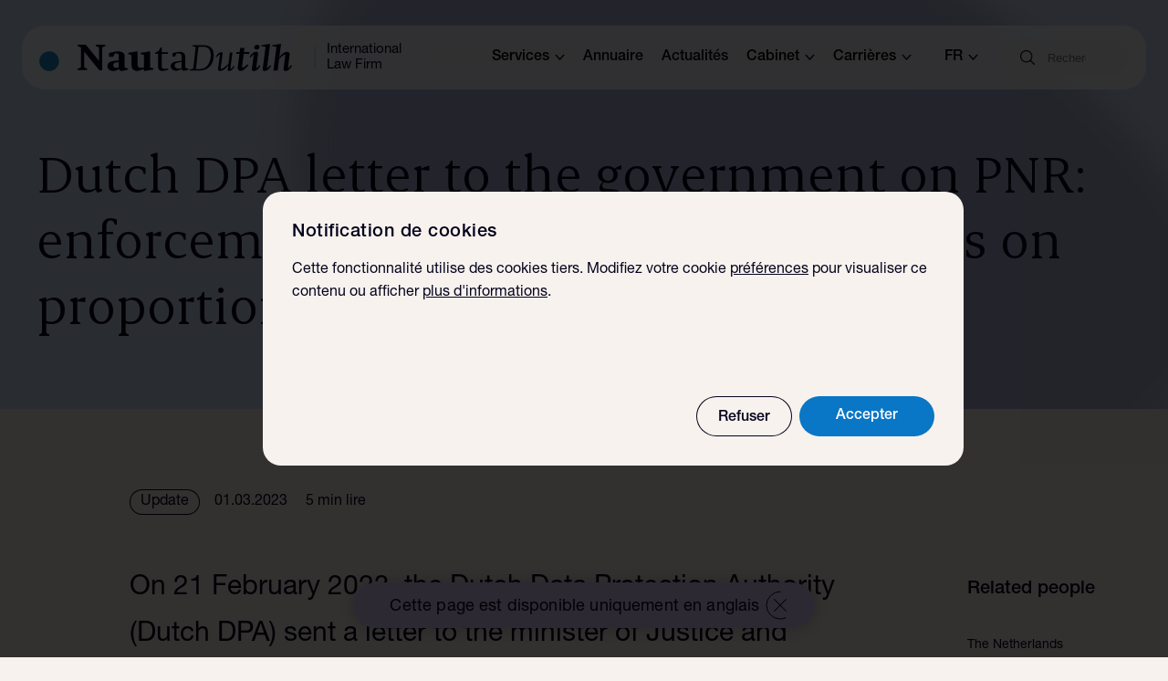

--- FILE ---
content_type: text/html; charset=utf-8
request_url: https://www.nautadutilh.com/fr/insights/dutch-dpa-letter-to-the-government-on-pnr-enforcement-threatens-again-with-focus-on-proportionality/
body_size: 24131
content:
<!DOCTYPE html>
<html lang="fr">
<head>
  <meta charset="utf-8">
  <meta http-equiv="x-ua-compatible" content="ie=edge">
  <meta name="viewport" content="width=device-width, initial-scale=1, maximum-scale=5, user-scalable=no">
  <meta name="format-detection" content="telephone=no">
  <title>Dutch DPA letter to the government on PNR: enforcement threatens again with focus on proportionality - NautaDutilh</title>
  <meta name="description" content="">

  
    
    <link rel="canonical" href="https://www.nautadutilh.com/en/insights/dutch-dpa-letter-to-the-government-on-pnr-enforcement-threatens-again-with-focus-on-proportionality/">
  

  
    
    <link rel="alternate" hreflang="en" href="https://www.nautadutilh.com/en/insights/dutch-dpa-letter-to-the-government-on-pnr-enforcement-threatens-again-with-focus-on-proportionality/">
<link rel="alternate" hreflang="nl" href="https://www.nautadutilh.com/nl/insights/dutch-dpa-letter-to-the-government-on-pnr-enforcement-threatens-again-with-focus-on-proportionality/">
  

  <meta property="og:type" content="website">
  <meta property="og:title" content="Dutch DPA letter to the government on PNR: enforcement threatens again with focus on prop…">
  <meta property="og:url" content="https://www.nautadutilh.com/fr/insights/dutch-dpa-letter-to-the-government-on-pnr-enforcement-threatens-again-with-focus-on-proportionality/">
  <meta property="og:image" content="https://www.nautadutilh.com">
  <meta property="og:description" content="On 21 February 2023, the Dutch Data Protection Authority (Dutch DPA) sent a letter to the minister o..">

  <meta name="twitter:card" content="summary"/>
  <meta name="twitter:site" content="@"/>

  <link rel="icon" type="image/png" href="/static/images/favicons/favicon-32x32.png" sizes="64x64">
  <link rel="shortcut" type="image/png" href="/static/images/favicons/apple-touch-icon-180x180.png"
        sizes="196x196">
  <link rel="icon" href="/static/images/favicons/favicon.ico" sizes="16x16 32x32 48x48">
  <link rel="apple-touch-icon" sizes="180x180" href="/static/images/favicons/apple-touch-icon-180x180.png">

  <meta name="theme-color" content="#0976C6">

  <link href="/static/bundles/vendor-a571c223c61d5da7377b.min.css" rel="stylesheet" />
<link href="/static/bundles/website-a571c223c61d5da7377b.min.css" rel="stylesheet" />

  
  
    <!-- Matomo Tag Manager -->
    <script nonce="/8opqFW6hg4YsLCL0pb+4g==">
      var _mtm = window._mtm = window._mtm || [];
      _mtm.push({'mtm.startTime': (new Date().getTime()), 'event': 'mtm.Start'});
      var d=document, g=d.createElement('script'), s=d.getElementsByTagName('script')[0];
      g.async=true; g.src='https://matomo.nautadutilh.com/js/container/container_iaHsEOA0.js'; s.parentNode.insertBefore(g,s);
    </script>
    <!-- End Matomo Tag Manager -->
  
</head>

<body data-component="breakpoints" class="">


  
    
<nav class="container header-menu container--wide"
     data-component="header-menu">
  <div class="container__inner">
    <div class="header-menu__inner">
      <div class="header-menu__branding">
        <div class="header-menu__logo-target">
          <a href="https://www.nautadutilh.com/en/">
            <svg xmlns="http://www.w3.org/2000/svg" viewBox="0 0 897 98" fill="none" class="branding-svg">
<path d="M208.114 3.49759H242.017V7.64738L230.245 12.9428V94.935H220.551L167.1 27.5414V84.111L178.085 89.3963V93.5461H144.344V89.3963L156.115 84.1144V12.9428L144.344 7.644V3.49759H173.186L219.243 60.7938V12.9461L208.117 7.64738V3.49759H208.114ZM321.073 91.9814C318.106 92.9919 311.903 94.6511 311.903 94.6511C307.901 95.7967 303.772 97.0741 299.614 97.0741C294.201 97.0741 291.745 95.5399 289.278 90.4641C289.278 90.4641 285.532 92.4917 281.785 94.2692C277.272 96.432 274.291 97.0741 269.379 97.0741C257.49 97.0741 248.703 89.8119 248.703 79.2651C248.703 70.7256 254.52 64.5009 264.48 62.4665C269.499 61.446 274.419 60.8141 284.497 59.7834C287.084 59.5536 285.808 59.6617 288.647 59.4015V44.0121C288.647 39.565 287.864 36.8987 285.921 35.3611C284.621 34.469 282.951 33.9688 280.115 33.9688C278.563 33.9688 277.272 34.104 275.206 34.3338L268.865 46.6852H254.909V32.9415C254.909 32.9415 259.56 31.681 265.77 30.1468C274.561 27.8557 278.821 27.0953 285.67 27.0953C292.376 27.0953 296.906 27.9841 301.036 30.0083C307.246 33.0733 309.316 36.8987 309.316 44.519V83.8407C309.443 84.7261 310.109 85.1079 311.903 85.6216L321.073 87.9094V91.9814ZM288.643 85.483V65.2612C286.194 65.6262 285.532 65.7715 281.781 66.2717C272.749 67.4375 269.379 70.2288 269.379 76.7205C269.379 83.2087 273.122 86.1386 281.274 86.1386C283.334 86.1386 285.021 86.1386 287.864 85.6216L288.647 85.4864L288.643 85.483ZM377.557 97.4593V89.9572C373.027 91.5962 368.897 92.9919 364.367 94.5328C358.944 96.307 356.612 97.0774 353.521 97.0774C347.563 97.0774 342.398 94.8944 338.903 91.4712C334.901 87.3991 333.493 82.8201 333.493 73.277V40.1969L321.736 36.5236V32.3265L354.808 26.7236V69.2083C354.808 76.5921 355.187 79.2719 357.012 81.8165C358.944 84.7328 361.79 85.7635 368.369 85.7635C372.013 85.7635 373.934 85.3681 377.557 84.8579V40.1969L365.782 36.5236V32.3265L398.885 26.7236V84.4861L410.642 87.9094V92.1065L377.557 97.4627V97.4593ZM454.899 94.7491C447.295 96.5773 444.09 96.9862 440.892 96.9862C436.762 96.9862 433.457 95.9386 431.173 93.7083C428.379 91.2076 426.895 87.1456 426.895 81.7725V36.287H416.507V32.215C421.724 29.9745 427.054 26.8216 428.769 25.0001C430.373 23.2868 433.681 17.0013 435.303 13.0577H439.453V30.1232H461.54V36.2803H439.453V77.9607C439.453 82.1544 440.088 84.9288 441.696 86.7537C443.428 88.7238 446.377 89.501 450.887 89.501C454.899 89.501 457.683 89.251 461.961 88.2067L463.006 92.7891L454.899 94.7491ZM533.745 92.1267L523.623 95.4047C522.157 95.942 518.814 96.3171 517.206 96.3171C512.949 96.3171 510.554 94.2388 509.771 89.7612C508.039 90.6737 509.502 90.0417 503.351 92.7891C498.165 95.1479 495.919 96.3137 490.175 96.3137C479.125 96.3137 471.252 89.5044 471.252 79.6605C471.252 71.5603 476.33 66.1669 485.914 63.9467C490.703 62.8991 497.617 61.9664 505.362 61.3007L509.364 60.9256V45.4652C509.364 39.1594 508.039 36.9392 503.503 35.3442C501.619 34.7021 498.7 34.2966 495.499 34.2966C494.056 34.2966 493.235 34.2966 491.621 34.4521L485.794 45.8403H477.514V33.3808C480.524 32.6058 483.544 31.8691 486.573 31.1708C492.449 29.7177 497.372 28.7951 501.881 28.7951C507.908 28.7951 512.69 29.9779 516.285 32.465C520.414 35.2124 521.874 38.639 521.874 44.9347V81.8976C521.874 82.9452 522.001 84.5199 522.288 85.0471C522.819 85.973 523.481 86.3447 525.876 87.0105L533.745 89.2476V92.1267ZM509.364 87.0139V64.7341C504.286 65.3761 499.773 66.1669 494.705 67.3598C488.036 69.0596 485.114 72.2125 485.114 77.8357C485.114 84.5267 490.303 88.8522 498.445 88.8522C501.881 88.8522 505.224 88.3115 508.564 87.2741L509.364 87.0139ZM622.148 40.8829C622.148 55.6809 618.605 67.887 611.857 77.0922C604.232 87.3653 590.777 95.6683 570.853 95.6683H537.368L537.747 92.539L550.278 88.7914L558.985 11.929L547.383 8.04614L547.773 5.05883H586.813C610.939 5.05883 622.148 17.907 622.148 40.8795V40.8829ZM611.857 40.3625C611.857 22.1953 604.36 10.2427 583.905 10.2427H568.476L559.655 90.4743H572.437C588.776 90.4743 599.064 81.1339 604.073 72.0503C612.395 56.9785 611.857 39.5852 611.857 40.3625ZM676.624 96.9727C673.184 96.9727 671.345 95.6683 671.345 92.8094C671.345 91.9037 671.476 91.1163 671.476 90.6061L673.456 75.4093C667.64 82.6917 658.014 96.9693 645.76 96.9693C640.485 96.9693 637.449 94.7728 637.449 90.6061C637.441 89.9165 637.487 89.2274 637.587 88.5447L644.049 40.6261C644.187 39.1966 644.325 38.8012 642.876 37.3819L631.27 48.6688L629.272 46.9859C633.361 37.507 641.803 29.9812 648.658 29.9812C651.959 29.9812 653.405 31.1539 653.405 34.2696C653.405 35.057 653.405 36.1992 653.267 37.1251L646.56 85.8142C646.433 86.3211 646.433 86.9767 646.433 87.1085C646.433 89.1766 647.34 89.8322 649.055 89.8322C651.96 89.8322 654.723 88.1324 663.431 80.8736C666.087 78.6602 667.798 77.0956 673.967 71.7867L679.007 31.1505H687.967L680.971 86.4495C680.712 88.5447 680.46 88.6697 682.168 90.3492L694.012 78.5217L695.888 80.2181C692.335 85.679 686.132 96.9727 676.624 96.9727ZM746.786 36.0775H727.532L722.132 78.9238C722.132 79.8261 722.008 81.0054 722.008 81.5259C722.008 83.8576 722.916 85.1451 724.499 85.1451C726.331 85.1451 728.587 83.719 733.455 79.451C736.243 77.0922 737.823 75.5377 740.179 73.3446L744.03 76.4603C740.331 81.5292 736.243 86.1859 731.623 90.2208C726.076 94.8944 721.591 96.9727 716.323 96.9727C710.13 96.9727 706.687 93.3399 706.687 86.6962C706.687 85.4188 706.687 83.986 706.832 82.8235L712.748 36.1992H701.684L702.467 29.721H713.421L715.384 14.5344H730.295L728.301 29.721H747.452L746.786 36.0741V36.0775ZM772.879 20.3806C767.88 20.3806 764.971 18.032 764.971 13.6152C764.971 7.25876 768.542 3.626 775.135 3.626C780.289 3.626 783.042 5.97462 783.042 10.6212C783.042 16.8797 779.499 20.3806 772.879 20.3806ZM763.388 97.6215C758.378 97.6215 756.16 95.4047 756.16 90.8629C756.16 89.6869 756.16 88.7914 756.288 87.7404L762.742 41.4101C762.742 39.7272 761.68 39.3217 761.155 38.6796L751.544 49.3278L748.632 46.9825C755.214 34.5129 762.491 28.4268 770.919 28.4268C775.921 28.4268 778.171 30.3732 778.171 34.9117C778.171 35.5639 778.043 37.2468 777.919 37.7672L771.716 84.503C771.716 86.1859 772.496 86.5712 773.003 87.2335L782.663 76.2102L785.699 79.0421C779.213 90.9913 771.423 97.6249 763.384 97.6249H763.388V97.6215ZM801.51 97.3545C796.646 97.3545 794.379 95.4047 794.379 90.7345C794.379 90.0992 794.507 88.9266 794.507 88.0006L804.405 10.4961L789.77 8.55641L790.16 4.92366L820.368 0.00337931L809.825 84.6382C809.825 86.4461 810.746 86.8483 811.27 87.2335L820.761 76.3352L823.787 79.1908C817.325 91.2616 809.435 97.3545 801.507 97.3545H801.51ZM874.571 97.2396C869.689 97.2396 867.44 95.0228 867.44 90.6094C867.44 89.9674 867.588 88.6663 867.736 87.4971L873.529 42.9612C873.529 42.9612 873.801 41.7919 873.643 41.5351C873.801 39.5785 873.115 38.8012 871.79 38.8012C869.834 38.8012 867.188 40.4977 861.116 45.5531C858.363 47.7733 856.241 49.588 852.032 53.6161L846.74 95.6683H831.991L842.662 10.4995L827.768 8.55641L828.151 4.92703L858.739 0L852.563 48.9324C860.981 35.8207 870.493 28.6701 879.715 28.6701C885.642 28.6701 888.933 31.5323 888.933 36.9967C888.933 37.7638 888.809 39.0682 888.809 39.9705L883.134 84.111C882.903 85.9359 883.686 86.3211 884.465 87.1051L894.101 76.0716L896.999 78.792C890.934 90.4709 882.771 97.2363 874.574 97.2363V97.2396H874.571Z" fill="#06031D"/>
<path d="M78.7344 62.2874C78.7344 81.7826 63.3267 97.6249 44.3655 97.6249C25.387 97.6249 10 81.786 10 62.2874C10 42.7685 25.387 26.9297 44.3655 26.9297C63.3267 26.9297 78.7344 42.7685 78.7344 62.2874Z" fill="#1C85C9"/>
</svg>
          </a>
        </div>
        <div class="header-menu__divider"></div>
        <div class="header-menu__logo-text">International Law Firm</div>
      </div>
      <div class="header-menu__navigation-top">
        
          <div class="header-menu__navigation-item">
            
<button class="header-menu__navigation-button" data-category-id="916a8f6c-7c10-4eb3-b330-6f90bec8950d">Services<svg width="11" height="8" viewBox="0 0 11 8" fill="none" xmlns="http://www.w3.org/2000/svg">
    <path d="M10 1L5.5 6L1 0.999999" stroke="#06031D" stroke-width="1.4"/>
</svg>
</button>

          </div>
        
          <div class="header-menu__navigation-item">
            


<a href="/fr/our-people/">
  Annuaire
</a>


          </div>
        
          <div class="header-menu__navigation-item">
            


<a href="/fr/insights/">
  Actualités
</a>


          </div>
        
          <div class="header-menu__navigation-item">
            
<button class="header-menu__navigation-button" data-category-id="5497862a-565a-47de-a781-1dc9c3c78014">Cabinet<svg width="11" height="8" viewBox="0 0 11 8" fill="none" xmlns="http://www.w3.org/2000/svg">
    <path d="M10 1L5.5 6L1 0.999999" stroke="#06031D" stroke-width="1.4"/>
</svg>
</button>

          </div>
        
          <div class="header-menu__navigation-item">
            
<button class="header-menu__navigation-button" data-category-id="4f2dd88e-ea06-438d-8995-2a05bc38b7bd">Carrières<svg width="11" height="8" viewBox="0 0 11 8" fill="none" xmlns="http://www.w3.org/2000/svg">
    <path d="M10 1L5.5 6L1 0.999999" stroke="#06031D" stroke-width="1.4"/>
</svg>
</button>

          </div>
        
        

<div class="language-switch" data-component="language-switch">
  <button class="language-switch__btn">
    fr<svg width="11" height="8" viewBox="0 0 11 8" fill="none" xmlns="http://www.w3.org/2000/svg">
    <path d="M10 1L5.5 6L1 0.999999" stroke="#06031D" stroke-width="1.4"/>
</svg>
</button>
  <div class="language-switch__foldout">
    
    <ul class="language-switch__list">
      
        <li class="language-switch__item">
          <a
            class="language-switch__link language-switch__link--active"
            hreflang="fr"
            href="https://www.nautadutilh.com/fr/insights/dutch-dpa-letter-to-the-government-on-pnr-enforcement-threatens-again-with-focus-on-proportionality/"
          >Français</a>
        </li>
      
        <li class="language-switch__item">
          <a
            class="language-switch__link"
            hreflang="en"
            href="https://www.nautadutilh.com/en/insights/dutch-dpa-letter-to-the-government-on-pnr-enforcement-threatens-again-with-focus-on-proportionality/"
          >Anglais</a>
        </li>
      
        <li class="language-switch__item">
          <a
            class="language-switch__link"
            hreflang="nl"
            href="https://www.nautadutilh.com/nl/insights/dutch-dpa-letter-to-the-government-on-pnr-enforcement-threatens-again-with-focus-on-proportionality/"
          >Néerlandais</a>
        </li>
      
    </ul>
  </div>
</div>


      </div>
      

<div class="header-search-bar" data-component="menu-searchbar">
  <form  class="header-search-bar__form" method="get" action="https://www.nautadutilh.com/fr/search/">
    <div class="header-search-bar__inner">
      <label for="query" class="header-search-bar__icon"><svg width="16" height="16" viewBox="0 0 16 16" fill="none" xmlns="http://www.w3.org/2000/svg">
    <path
        d="M11.8146 11.0069C12.9266 9.68682 13.4858 7.98839 13.3755 6.26601C13.2651 4.54364 12.4936 2.93018 11.2221 1.76313C9.95077 0.595844 8.27761 -0.0352902 6.55183 0.00152459C4.82621 0.0384633 3.18133 0.740299 1.96076 1.9607C0.740322 3.18123 0.0384707 4.8259 0.00152431 6.55163C-0.0352884 8.27733 0.595895 9.9504 1.76318 11.2218C2.9305 12.4933 4.54388 13.2646 6.2662 13.3751C7.98876 13.4854 9.68725 12.9262 11.0073 11.8142L15.0329 15.8397C15.1779 15.9797 15.3859 16.033 15.5802 15.9797C15.7745 15.9263 15.9263 15.7745 15.9797 15.5803C16.033 15.3859 15.9797 15.1779 15.8397 15.0329L11.8146 11.0069ZM1.16992 6.70818C1.16992 5.23927 1.75346 3.83036 2.79223 2.79159C3.83091 1.75285 5.23986 1.16933 6.70894 1.16933C8.17802 1.16933 9.58672 1.75285 10.6256 2.79159C11.6644 3.83023 12.248 5.23914 12.248 6.70818C12.248 8.17722 11.6644 9.58587 10.6256 10.6248C9.58688 11.6635 8.17802 12.247 6.70894 12.247C5.24051 12.2454 3.83257 11.6612 2.79419 10.623C1.75578 9.5846 1.17158 8.17654 1.16992 6.70818Z"
        fill="#06031D"/>
</svg>
</label>
      <input class="header-search-bar__input"
             name="query"
             id="query"
             type="text"
             onfocus="this.value = this.value;"
             placeholder=Rechercher
             
             />
      
      
      <button class="header-search-bar__clear" type="button"><svg xmlns="http://www.w3.org/2000/svg" viewBox="0 0 24 24" height="24px" width="24px">
  <path fill="currentColor" d="M24 1.2 22.8 0 12 10.8 1.2 0 0 1.2 10.8 12 0 22.8 1.2 24 12 13.2 22.8 24l1.2-1.2L13.2 12z"/>
</svg>
</button>
    </div>
  </form>

  
<div class="header-search-overlay">
  <div class="header-search-overlay__results">
  </div>
</div>



</div>

      <div class="header-menu__open-close">
        <div class="hamburger">
  <div class="hamburger__menu-text">Menu</div>
  <div class="hamburger__wrapper">
    <span class="hamburger__icon"></span>
  </div>
</div>

      </div>
      <div class="header-menu__navigation-foldout">
        
          <div class="header-menu__navigation-category">
            
<div id="category-916a8f6c-7c10-4eb3-b330-6f90bec8950d">
  <h3 class="header-menu__navigation-title">
    Services
    <svg xmlns="http://www.w3.org/2000/svg" viewBox="0 0 24 24" fill="none" class="icon-plus">
<path id="vertical" d="M12 0V24" stroke="#06031D"/>
<path d="M0 12L24 12" stroke="#06031D"/>
</svg>
    <svg xmlns="http://www.w3.org/2000/svg" viewBox="0 0 24 24" fill="none" class="icon-minus inactive">
  <path fill="none" stroke="#06031d" d="M0 12h24"/>
</svg>
  </h3>
  <div class="header-menu__navigation-category__wrapper">
    <ul class="header-menu__category-list">
      
        
          <li class="header-menu__navigation-category-item">
            


<a href="/fr/expertises/">
  Expertise
</a>


          </li>
          <li class="header-menu__navigation-category-item" data-category="Expertise">
            
              


<a href="/fr/expertises/">
  Expertise
</a>


            
          </li>
        
      
        
          <li class="header-menu__navigation-category-item">
            


<a href="/fr/sectors/">
  Secteurs
</a>


          </li>
          <li class="header-menu__navigation-category-item" data-category="Secteurs">
            
              


<a href="/fr/sectors/">
  Secteurs
</a>


            
          </li>
        
      
    </ul>
    
      <ul id="foldout-Expertise" class="header-menu__category-list__foldout" data-category="Expertise" role="region" aria-labelledby="foldout-Expertise-label">
        
      </ul>
    
      <ul id="foldout-Secteurs" class="header-menu__category-list__foldout" data-category="Secteurs" role="region" aria-labelledby="foldout-Secteurs-label">
        
      </ul>
    
  </div>
</div>

          </div>
        
          <div class="header-menu__navigation-category">
            


<a href="/fr/our-people/">
  Annuaire
</a>


          </div>
        
          <div class="header-menu__navigation-category">
            


<a href="/fr/insights/">
  Actualités
</a>


          </div>
        
          <div class="header-menu__navigation-category">
            
<div id="category-5497862a-565a-47de-a781-1dc9c3c78014">
  <h3 class="header-menu__navigation-title">
    Cabinet
    <svg xmlns="http://www.w3.org/2000/svg" viewBox="0 0 24 24" fill="none" class="icon-plus">
<path id="vertical" d="M12 0V24" stroke="#06031D"/>
<path d="M0 12L24 12" stroke="#06031D"/>
</svg>
    <svg xmlns="http://www.w3.org/2000/svg" viewBox="0 0 24 24" fill="none" class="icon-minus inactive">
  <path fill="none" stroke="#06031d" d="M0 12h24"/>
</svg>
  </h3>
  <div class="header-menu__navigation-category__wrapper">
    <ul class="header-menu__category-list">
      
        
          <li class="header-menu__navigation-category-item">
            


<a href="/fr/about-us-categorie/about-nautadutilh/">
  Cabinet
</a>


          </li>
          <li class="header-menu__navigation-category-item" data-category="Cabinet">
            
              


<a href="/fr/about-us-categorie/about-nautadutilh/">
  Cabinet
</a>


            
          </li>
        
      
        
          <li class="header-menu__navigation-category-item">
            


<a href="/fr/about-us-categorie/international/">
  International
</a>


          </li>
          <li class="header-menu__navigation-category-item" data-category="International">
            
              


<a href="/fr/about-us-categorie/international/">
  International
</a>


            
          </li>
        
      
        
          <li class="header-menu__navigation-category-item">
            


<a href="/en/responsible-business-/">
  Responsible business
</a>


          </li>
          <li class="header-menu__navigation-category-item" data-category="Responsible business">
            
              


<a href="/en/responsible-business-/">
  Responsible business
</a>


            
          </li>
        
      
        
          <li class="header-menu__navigation-category-item">
            


<a href="/fr/about-us-categorie/le-conseil-dadministration/">
  Le conseil d&#x27;administration
</a>


          </li>
          <li class="header-menu__navigation-category-item" data-category="Le conseil d&#x27;administration">
            
              


<a href="/fr/about-us-categorie/le-conseil-dadministration/">
  Le conseil d&#x27;administration
</a>


            
          </li>
        
      
        
          <li class="header-menu__navigation-category-item">
            


<a href="/fr/about-us-categorie/histoire/">
  Notre histoire
</a>


          </li>
          <li class="header-menu__navigation-category-item" data-category="Notre histoire">
            
              


<a href="/fr/about-us-categorie/histoire/">
  Notre histoire
</a>


            
          </li>
        
      
        
          <li class="header-menu__navigation-category-item">
            


<a href="/fr/bureaux-de-nautadutilh/">
  Nos bureaux
</a>


          </li>
          <li class="header-menu__navigation-category-item" data-category="Nos bureaux">
            
              


<a href="/fr/bureaux-de-nautadutilh/">
  Nos bureaux
</a>


            
          </li>
        
      
    </ul>
    
      <ul id="foldout-Cabinet" class="header-menu__category-list__foldout" data-category="Cabinet" role="region" aria-labelledby="foldout-Cabinet-label">
        
      </ul>
    
      <ul id="foldout-International" class="header-menu__category-list__foldout" data-category="International" role="region" aria-labelledby="foldout-International-label">
        
      </ul>
    
      <ul id="foldout-Responsible business" class="header-menu__category-list__foldout" data-category="Responsible business" role="region" aria-labelledby="foldout-Responsible business-label">
        
      </ul>
    
      <ul id="foldout-Le conseil d&#x27;administration" class="header-menu__category-list__foldout" data-category="Le conseil d&#x27;administration" role="region" aria-labelledby="foldout-Le conseil d&#x27;administration-label">
        
      </ul>
    
      <ul id="foldout-Notre histoire" class="header-menu__category-list__foldout" data-category="Notre histoire" role="region" aria-labelledby="foldout-Notre histoire-label">
        
      </ul>
    
      <ul id="foldout-Nos bureaux" class="header-menu__category-list__foldout" data-category="Nos bureaux" role="region" aria-labelledby="foldout-Nos bureaux-label">
        
      </ul>
    
  </div>
</div>

          </div>
        
          <div class="header-menu__navigation-category">
            
<div id="category-4f2dd88e-ea06-438d-8995-2a05bc38b7bd">
  <h3 class="header-menu__navigation-title">
    Carrières
    <svg xmlns="http://www.w3.org/2000/svg" viewBox="0 0 24 24" fill="none" class="icon-plus">
<path id="vertical" d="M12 0V24" stroke="#06031D"/>
<path d="M0 12L24 12" stroke="#06031D"/>
</svg>
    <svg xmlns="http://www.w3.org/2000/svg" viewBox="0 0 24 24" fill="none" class="icon-minus inactive">
  <path fill="none" stroke="#06031d" d="M0 12h24"/>
</svg>
  </h3>
  <div class="header-menu__navigation-category__wrapper">
    <ul class="header-menu__category-list">
      
        
          <li class="header-menu__navigation-category-item">
            


<a href="https://careers.nautadutilh.com/nl/">
  Les Pays-Bas
</a>


          </li>
          <li class="header-menu__navigation-category-item" data-category="Les Pays-Bas">
            
              


<a href="https://careers.nautadutilh.com/nl/">
  Les Pays-Bas
</a>


            
          </li>
        
      
        
          <li class="header-menu__navigation-category-item">
            


<a href="https://careers.nautadutilh.com/en/belgium/">
  Belgique
</a>


          </li>
          <li class="header-menu__navigation-category-item" data-category="Belgique">
            
              


<a href="https://careers.nautadutilh.com/en/belgium/">
  Belgique
</a>


            
          </li>
        
      
        
          <li class="header-menu__navigation-category-item">
            


<a href="https://careers.nautadutilh.com/en/luxembourg/">
  Luxembourg
</a>


          </li>
          <li class="header-menu__navigation-category-item" data-category="Luxembourg">
            
              


<a href="https://careers.nautadutilh.com/en/luxembourg/">
  Luxembourg
</a>


            
          </li>
        
      
        
          <li class="header-menu__navigation-category-item">
            


<a href="/fr/alumni/">
  Alumni
</a>


          </li>
          <li class="header-menu__navigation-category-item" data-category="Alumni">
            
              


<a href="/fr/alumni/">
  Alumni
</a>


            
          </li>
        
      
    </ul>
    
      <ul id="foldout-Les Pays-Bas" class="header-menu__category-list__foldout" data-category="Les Pays-Bas" role="region" aria-labelledby="foldout-Les Pays-Bas-label">
        
      </ul>
    
      <ul id="foldout-Belgique" class="header-menu__category-list__foldout" data-category="Belgique" role="region" aria-labelledby="foldout-Belgique-label">
        
      </ul>
    
      <ul id="foldout-Luxembourg" class="header-menu__category-list__foldout" data-category="Luxembourg" role="region" aria-labelledby="foldout-Luxembourg-label">
        
      </ul>
    
      <ul id="foldout-Alumni" class="header-menu__category-list__foldout" data-category="Alumni" role="region" aria-labelledby="foldout-Alumni-label">
        
      </ul>
    
  </div>
</div>

          </div>
        
        <div class="header-menu__language-switch-mobile">
          



<div class="language-switch-mobile">
  
    <a class="language-switch-mobile__link language-switch-mobile__link--active" hreflang="fr"
       href="https://www.nautadutilh.com/fr/insights/dutch-dpa-letter-to-the-government-on-pnr-enforcement-threatens-again-with-focus-on-proportionality/">fr</a>
  
    <a class="language-switch-mobile__link" hreflang="en"
       href="https://www.nautadutilh.com/en/insights/dutch-dpa-letter-to-the-government-on-pnr-enforcement-threatens-again-with-focus-on-proportionality/">en</a>
  
    <a class="language-switch-mobile__link" hreflang="nl"
       href="https://www.nautadutilh.com/nl/insights/dutch-dpa-letter-to-the-government-on-pnr-enforcement-threatens-again-with-focus-on-proportionality/">nl</a>
  
</div>

        </div>

        
      </div>
    </div>
  </div>
</nav>

  
  
  
    
<div class="language-popup" data-component="language-popup">
  <div class="language-popup__inner">
    <p class="language-popup__text">Cette page est disponible uniquement en anglais</p>
    <div class="language-popup__countdown">
      <div class="language-popup__close-icon"><svg xmlns="http://www.w3.org/2000/svg" viewBox="0 0 24 24" height="24px" width="24px">
  <path fill="currentColor" d="M24 1.2 22.8 0 12 10.8 1.2 0 0 1.2 10.8 12 0 22.8 1.2 24 12 13.2 22.8 24l1.2-1.2L13.2 12z"/>
</svg>
</div>
      <svg class="language-popup__countdown-circle">
        <circle r="15" cx="16" cy="16"></circle>
      </svg>
    </div>
  </div>
</div>

  
  

<header class="page-header page-header-- ">
  
    <div class="moving-dot moving-dot--at-page-top  moving-dot--theme-color-1">
  <div class="moving-dot__shape_wrap">
    <div class="moving-dot__shape"></div>
  </div>
</div>

  
  <div class="container">
    <div class="container__inner">
      <div class="page-header__top">
        <div class="page-header__text">
          <h1 class="page-header__title">Dutch DPA letter to the government on PNR: enforcement threatens again with focus on proportionality</h1>
        </div>
      </div>
    </div>
  </div>
  
</header>


  
  <div class="content__background " data-component="page-content-scroll">

    
  

<div class="container">
  <div class="container__inner">
    <div class="meta">
      <div class="meta__inner">
        <a href="/fr/insights/?category=4" class="meta__button">Update</a>
        
        <div class="meta__date-read">
          <span class="meta__date">01.03.2023</span>
          <span data-component="readtime-indicator" data-suffix="lire"></span>
        </div>
      </div>
    </div>
  </div>
</div>



    
      <div class="container">
        <div class="container__inner">
          <div class="content">
            <div class="content__main-10">
              
              
                <div class="page-header__intro">
                  On 21 February 2023, the Dutch Data Protection Authority (Dutch DPA) sent a letter to the minister of Justice and Security (which it also published on its website) in which it calls on the minister to limit the voluminous processing of PNR (&quot;Passenger Name Records&quot;) data.
                </div>
              
              
                
<div class="rich-text-block">
  <div class="rich-text-block__text">
    <p data-block-key="vusk1">The letter also calls on the minister to cease processing operations that are contrary to the judgment issued by the Court of Justice of the European Union on 21 June 2022 regarding the PNR Directive (the PNR judgment) with immediate effect. In its judgment, the Court ruled, inter alia, that the application of the PNR Directive and the ways in which Member States may process PNR data should be limited to what is strictly necessary. In addition, the Dutch DPA calls on the minister to immediately take every necessary step to reconcile domestic legislation with the interpretation of the PNR Directive as set out in the PNR judgment.</p><p data-block-key="3rdqh">The Dutch DPA had already submitted a <a href="https://www.eerstekamer.nl/overig/20220125/brief_van_de_autoriteit/document3/f=/vlpxp67sbzwg_opgemaakt.pdf" target="_blank" rel="noopener noreferrer">letter</a> to the minister&#x27;s predecessor on 3 January 2022 regarding the processing of PNR data and national PNR law. In this letter, the Dutch DPA noted that the PNR system involves the systematic collection, automated processing and retention of a very large amount of personal data relating to a very large group of persons who are not a focus of attention. According to the Dutch DPA, the necessity and proportionality of these processing operations remained unsubstantiated, in particular due to their mass surveillance nature, and required further justification.</p><p data-block-key="f1kj5"><b>Balance between the objective and rights<br/></b>The principle of proportionality is an important cornerstone of the PNR judgment. It is one of the general principles of EU law and enshrined in Article 52 of the Charter of Fundamental Rights of the European Union. In this context, proportionality means that the fundamental rights of the EU can only be limited if doing so is both necessary and genuinely meets objectives of general interest recognised by the EU or the need to protect the rights and freedoms of others. In the PNR judgment, the Court considered, inter alia, that protection of the fundamental right to respect for private life requires that exceptions to the protection of personal data and limitations of that right must remain within the bounds of what is strictly necessary. Establishing whether that is the case requires a balanced consideration of the relevant objective and the rights at stake. The Court held that, under the principle of proportionality, the battle against crime in general does not justify the serious interference entailed by the PNR Directive.</p><p data-block-key="cn11g"><b>Focus on proportionality<br/></b>It has become clear by now that the Dutch DPA is particularly concerned about safeguarding proportionality and the principle of proportionality. For example, on 20 February 2023 it submitted a <a href="https://www.autoriteitpersoonsgegevens.nl/sites/default/files/atoms/files/brief_ap_bestuursverboden_in_handelsregister.pdf" target="_blank" rel="noopener noreferrer">letter</a> to the House of Representatives’ standing Committee for Digital Affairs about the failure of the minister for Economic Affairs and Climate Policy to comply with its recommendations. These recommendations concerned an amendment to the Trade Register Decree allowing publication in the Chamber of Commerce Trade Register of a list of individuals who were forbidden to be on a company’s board for a period of five years.</p><p data-block-key="bjfcf">The Dutch DPA advised against this amendment, in part because these processing operations would not be proportionate to the intended objective. Another example is its <a href="https://www.autoriteitpersoonsgegevens.nl/sites/default/files/atoms/files/brief_aanvullende_themas_evaluatie_en_eerstvolgende_wetswijziging_uavg.pdf" target="_blank" rel="noopener noreferrer">submission of additional topics</a> (dated 26 January 2023) for consideration in relation to the review and next legislative amendment of the Dutch GDPR Implementation Act (UAVG). According to the Dutch DPA, legislation regarding limitations on data subjects&#x27; rights (currently Article 41 of the UAVG) must adhere to the strict standards of the proportionality principle.</p><p data-block-key="1n02b"><b>Important for companies too<br/></b>The above examples relate specifically to public authorities. This is in line with the Dutch DPA&#x27;s focus on digital government, the subject of its &#x27;<a href="https://www.autoriteitpersoonsgegevens.nl/sites/default/files/atoms/files/brief_aanvullende_themas_evaluatie_en_eerstvolgende_wetswijziging_uavg.pdf" target="_blank" rel="noopener noreferrer">Focus AP 2020-2023: Dataprotectie in een digitale samenleving</a>’. It is also important for companies to be mindful of proportionality, however. Privacy laws require necessity to be established on the basis of proportionality and subsidiarity, and necessity is a component of several norms under the GDPR. Consider, for example, legitimate purpose, processing basis and data minimisation. Companies are therefore well advised to pay particular attention to the proportionality criterion and properly document this in the interests of accountability.</p><p data-block-key="5caj1"><b>Investigation and enforcement authority<br/></b>At the end of its letter, the Dutch DPA points out that as a regulator, it has full powers to investigate data protection compliance at the national level and that it takes action on enforcement. For example, it can prohibit processing under Article 58(2)(f) of the GDPR. It can also impose an order for periodic penalty payments (under Article 16 of the UAVG) or an administrative fine (under Article 18 of the UAVG, specifically targeting public authorities). The prohibition on processing sends a clear signal, but it is not an enforcement measure to induce the infringing party to rectify the situation. If the minister fails to comply with a prohibition on processing, the Dutch DPA may proceed to impose an order for periodic penalty payments or an administrative fine.</p><p data-block-key="6geoh">The Dutch DPA has already made clear that it does not hesitate to fine other governmental bodies. In 2021, it imposed fines of EUR 600,000 on Enschede&#x27;s Municipal Executive (for Wi-Fi tracking), EUR 2.75 million on the Dutch Tax and Customs Administration (for inadequate protection of personal data), and a further EUR 3.75 million on the Tax and Customs Administration (for offences related to the &#x27;Fraud Alert Facility&#x27;). It also fined the minister of Foreign Affairs EUR 565,000 for weak security arrangements surrounding visa applications. Its focus on public authorities is also clear in its move to <a href="https://autoriteitpersoonsgegevens.nl/nl/nieuws/ap-intensiveert-toezicht-op-gemeente-eindhoven" target="_blank" rel="noopener noreferrer">step up its supervision</a> of the Municipality of Eindhoven, announced on 1 March 2023.</p><p data-block-key="8bdu4">In the closing paragraph of its letter, the Dutch DPA asks to receive a response from the minister within 14 days (from the date of the letter) indicating which action the Ministry has taken and may still take. We can well imagine that this will be a challenging timeline for the minister.</p>
  </div>
</div>

              
              
                
<div class="card-list content__block--wide" data-component="collision-checker related-articles" data-layout="wide">
  
    <h2 class="card-list__title">Related articles</h2>
  
  <ul class="card-list__items">
    
      <li class="card-list__item card-list__item--hidden">
        


<div class="card card--theme-color-2 card--default ">
  <a class="card__link group" href="https://www.nautadutilh.com/fr/insights/luxembourg-tech-data-law-5-trends-for-2025/">
    
    
      <div class="card__tags">
        
          <div class="card__tag">Publication</div>
        
      </div>
    
    <div class="card__content">
      
        <time class="card__date">17.01.2025</time>
      <h3 class="card__title">Luxembourg Tech &amp; Data Law: 5 trends for 2025</h3>
      
        <div class="card__button">
          


  <button class="button button--primary button--link button--icon-after">En savoir plus<span class="button__svg-container"><svg xmlns="http://www.w3.org/2000/svg" viewBox="0 0 48 24" height="24px" width="48px" class="arrow--long">
  <path d="m34.5 1.6 9.2 9.3H0v2.2h43.7l-9.2 9.3L36 24l12-12L36 0l-1.5 1.6z" fill="currentColor"/>
</svg>
</span></button>


        </div>
    </div>
  </a>
</div>


      </li>
    
      <li class="card-list__item card-list__item--hidden">
        


<div class="card card--theme-color-1 card--default ">
  <a class="card__link group" href="https://www.nautadutilh.com/fr/insights/nautadutilh-contributed-the-luxembourg-chapter-in-the-2024-onetrust-dataguidance/">
    
    
      <div class="card__tags">
        
          <div class="card__tag">Publication</div>
        
      </div>
    
    <div class="card__content">
      
        <time class="card__date">25.11.2024</time>
      <h3 class="card__title">NautaDutilh contributes Luxembourg chapter in 2024 OneTrust DataGuidance</h3>
      
        <div class="card__button">
          


  <button class="button button--primary button--link button--icon-after">En savoir plus<span class="button__svg-container"><svg xmlns="http://www.w3.org/2000/svg" viewBox="0 0 48 24" height="24px" width="48px" class="arrow--long">
  <path d="m34.5 1.6 9.2 9.3H0v2.2h43.7l-9.2 9.3L36 24l12-12L36 0l-1.5 1.6z" fill="currentColor"/>
</svg>
</span></button>


        </div>
    </div>
  </a>
</div>


      </li>
    
      <li class="card-list__item card-list__item--hidden">
        


<div class="card card--theme-color-1 card--default ">
  <a class="card__link group" href="https://www.nautadutilh.com/fr/insights/chambers-technology-outsourcing-guide-2024/">
    
    
      <div class="card__tags">
        
          <div class="card__tag">Publication</div>
        
      </div>
    
    <div class="card__content">
      
        <time class="card__date">06.11.2024</time>
      <h3 class="card__title">Chambers Technology &amp; Outsourcing Guide 2024</h3>
      
        <div class="card__button">
          


  <button class="button button--primary button--link button--icon-after">En savoir plus<span class="button__svg-container"><svg xmlns="http://www.w3.org/2000/svg" viewBox="0 0 48 24" height="24px" width="48px" class="arrow--long">
  <path d="m34.5 1.6 9.2 9.3H0v2.2h43.7l-9.2 9.3L36 24l12-12L36 0l-1.5 1.6z" fill="currentColor"/>
</svg>
</span></button>


        </div>
    </div>
  </a>
</div>


      </li>
    
      <li class="card-list__item card-list__item--hidden">
        


<div class="card card--theme-color-3 card--default ">
  <a class="card__link group" href="https://www.nautadutilh.com/fr/insights/nautadutilh-assists-L2L-in-the-acquisition-of-SwipeGuide/">
    
    
      <div class="card__tags">
        
          <div class="card__tag">Deal or Case news</div>
        
      </div>
    
    <div class="card__content">
      
        <time class="card__date">06.09.2024</time>
      <h3 class="card__title">NautaDutilh assists L2L in the acquisition of SwipeGuide</h3>
      
        <div class="card__button">
          


  <button class="button button--primary button--link button--icon-after">En savoir plus<span class="button__svg-container"><svg xmlns="http://www.w3.org/2000/svg" viewBox="0 0 48 24" height="24px" width="48px" class="arrow--long">
  <path d="m34.5 1.6 9.2 9.3H0v2.2h43.7l-9.2 9.3L36 24l12-12L36 0l-1.5 1.6z" fill="currentColor"/>
</svg>
</span></button>


        </div>
    </div>
  </a>
</div>


      </li>
    
      <li class="card-list__item card-list__item--hidden">
        


<div class="card card--theme-color-1 card--default ">
  <a class="card__link group" href="https://www.nautadutilh.com/fr/insights/order-with-conditional-penalty-payments-for-the-dutch-prime-minister-three-takeaways/">
    
    
      <div class="card__tags">
        
          <div class="card__tag">Update</div>
        
      </div>
    
    <div class="card__content">
      
        <time class="card__date">05.08.2024</time>
      <h3 class="card__title">Order with conditional penalty payments for the Dutch Prime Minister: three takeaways</h3>
      
        <div class="card__button">
          


  <button class="button button--primary button--link button--icon-after">En savoir plus<span class="button__svg-container"><svg xmlns="http://www.w3.org/2000/svg" viewBox="0 0 48 24" height="24px" width="48px" class="arrow--long">
  <path d="m34.5 1.6 9.2 9.3H0v2.2h43.7l-9.2 9.3L36 24l12-12L36 0l-1.5 1.6z" fill="currentColor"/>
</svg>
</span></button>


        </div>
    </div>
  </a>
</div>


      </li>
    
      <li class="card-list__item card-list__item--hidden">
        


<div class="card card--theme-color-1 card--default ">
  <a class="card__link group" href="https://www.nautadutilh.com/fr/insights/privacy-data-in-the-benelux-five-things-you-need-to-know-in-2024/">
    
    
      <div class="card__tags">
        
          <div class="card__tag">Update</div>
        
      </div>
    
    <div class="card__content">
      
        <time class="card__date">09.02.2024</time>
      <h3 class="card__title">Privacy &amp; data in the Benelux: five things you need to know in 2024</h3>
      
        <div class="card__button">
          


  <button class="button button--primary button--link button--icon-after">En savoir plus<span class="button__svg-container"><svg xmlns="http://www.w3.org/2000/svg" viewBox="0 0 48 24" height="24px" width="48px" class="arrow--long">
  <path d="m34.5 1.6 9.2 9.3H0v2.2h43.7l-9.2 9.3L36 24l12-12L36 0l-1.5 1.6z" fill="currentColor"/>
</svg>
</span></button>


        </div>
    </div>
  </a>
</div>


      </li>
    
      <li class="card-list__item card-list__item--hidden">
        


<div class="card card--theme-color-1 card--default ">
  <a class="card__link group" href="https://www.nautadutilh.com/fr/insights/technology-and-the-law-in-2024-five-things-you-need-to-know/">
    
    
      <div class="card__tags">
        
          <div class="card__tag">Update</div>
        
      </div>
    
    <div class="card__content">
      
        <time class="card__date">24.01.2024</time>
      <h3 class="card__title">Technology and the law in 2024: five things you need to know</h3>
      
        <div class="card__button">
          


  <button class="button button--primary button--link button--icon-after">En savoir plus<span class="button__svg-container"><svg xmlns="http://www.w3.org/2000/svg" viewBox="0 0 48 24" height="24px" width="48px" class="arrow--long">
  <path d="m34.5 1.6 9.2 9.3H0v2.2h43.7l-9.2 9.3L36 24l12-12L36 0l-1.5 1.6z" fill="currentColor"/>
</svg>
</span></button>


        </div>
    </div>
  </a>
</div>


      </li>
    
      <li class="card-list__item card-list__item--hidden">
        


<div class="card card--theme-color-1 card--default ">
  <a class="card__link group" href="https://www.nautadutilh.com/fr/insights/third-parties-can-intervene-in-bdpa-proceedings-and-appeal-its-decisions/">
    
    
      <div class="card__tags">
        
          <div class="card__tag">Update</div>
        
      </div>
    
    <div class="card__content">
      
        <time class="card__date">08.08.2023</time>
      <h3 class="card__title">Third parties can intervene in BDPA proceedings and appeal its decisions</h3>
      
        <div class="card__button">
          


  <button class="button button--primary button--link button--icon-after">En savoir plus<span class="button__svg-container"><svg xmlns="http://www.w3.org/2000/svg" viewBox="0 0 48 24" height="24px" width="48px" class="arrow--long">
  <path d="m34.5 1.6 9.2 9.3H0v2.2h43.7l-9.2 9.3L36 24l12-12L36 0l-1.5 1.6z" fill="currentColor"/>
</svg>
</span></button>


        </div>
    </div>
  </a>
</div>


      </li>
    
      <li class="card-list__item card-list__item--hidden">
        


<div class="card card--theme-color-1 card--default ">
  <a class="card__link group" href="https://www.nautadutilh.com/fr/insights/green-light-for-eu-us-data-privacy-framework-a-new-era-for-transatlantic-data-flows/">
    
    
      <div class="card__tags">
        
          <div class="card__tag">Update</div>
        
      </div>
    
    <div class="card__content">
      
        <time class="card__date">14.07.2023</time>
      <h3 class="card__title">Green light for EU-US Data Privacy Framework: a new era for transatlantic data flows</h3>
      
        <div class="card__button">
          


  <button class="button button--primary button--link button--icon-after">En savoir plus<span class="button__svg-container"><svg xmlns="http://www.w3.org/2000/svg" viewBox="0 0 48 24" height="24px" width="48px" class="arrow--long">
  <path d="m34.5 1.6 9.2 9.3H0v2.2h43.7l-9.2 9.3L36 24l12-12L36 0l-1.5 1.6z" fill="currentColor"/>
</svg>
</span></button>


        </div>
    </div>
  </a>
</div>


      </li>
    
      <li class="card-list__item card-list__item--hidden">
        


<div class="card card--theme-color-4 card--default ">
  <a class="card__link group" href="https://www.nautadutilh.com/fr/insights/anke-holtland-appointed-to-counsel-public-law/">
    
    
      <div class="card__tags">
        
          <div class="card__tag">Corporate news</div>
        
      </div>
    
    <div class="card__content">
      
        <time class="card__date">06.06.2023</time>
      <h3 class="card__title">Anke Holtland appointed to counsel Public Law</h3>
      
        <div class="card__button">
          


  <button class="button button--primary button--link button--icon-after">En savoir plus<span class="button__svg-container"><svg xmlns="http://www.w3.org/2000/svg" viewBox="0 0 48 24" height="24px" width="48px" class="arrow--long">
  <path d="m34.5 1.6 9.2 9.3H0v2.2h43.7l-9.2 9.3L36 24l12-12L36 0l-1.5 1.6z" fill="currentColor"/>
</svg>
</span></button>


        </div>
    </div>
  </a>
</div>


      </li>
    
      <li class="card-list__item card-list__item--hidden">
        


<div class="card card--theme-color-1 card--default ">
  <a class="card__link group" href="https://www.nautadutilh.com/fr/insights/best-practices-for-drafting-and-updating-data-protection-notices/">
    
    
      <div class="card__tags">
        
          <div class="card__tag">Publication</div>
        
      </div>
    
    <div class="card__content">
      
        <time class="card__date">14.04.2023</time>
      <h3 class="card__title">Best practices for drafting and updating data protection notices</h3>
      
        <div class="card__button">
          


  <button class="button button--primary button--link button--icon-after">En savoir plus<span class="button__svg-container"><svg xmlns="http://www.w3.org/2000/svg" viewBox="0 0 48 24" height="24px" width="48px" class="arrow--long">
  <path d="m34.5 1.6 9.2 9.3H0v2.2h43.7l-9.2 9.3L36 24l12-12L36 0l-1.5 1.6z" fill="currentColor"/>
</svg>
</span></button>


        </div>
    </div>
  </a>
</div>


      </li>
    
      <li class="card-list__item card-list__item--hidden">
        


<div class="card card--theme-color-3 card--default ">
  <a class="card__link group" href="https://www.nautadutilh.com/fr/insights/data-protection-in-belgium-the-2023-focus-of-the-bdpa/">
    
    
      <div class="card__tags">
        
          <div class="card__tag">Update</div>
        
      </div>
    
    <div class="card__content">
      
        <time class="card__date">27.02.2023</time>
      <h3 class="card__title">Data Protection in Belgium: the 2023 focus of the BDPA</h3>
      
        <div class="card__button">
          


  <button class="button button--primary button--link button--icon-after">En savoir plus<span class="button__svg-container"><svg xmlns="http://www.w3.org/2000/svg" viewBox="0 0 48 24" height="24px" width="48px" class="arrow--long">
  <path d="m34.5 1.6 9.2 9.3H0v2.2h43.7l-9.2 9.3L36 24l12-12L36 0l-1.5 1.6z" fill="currentColor"/>
</svg>
</span></button>


        </div>
    </div>
  </a>
</div>


      </li>
    
      <li class="card-list__item card-list__item--hidden">
        


<div class="card card--theme-color-4 card--default ">
  <a class="card__link group" href="https://www.nautadutilh.com/fr/insights/the-end-user-and-its-avatar-data-integrity-risks-and-ethical-challenges-in-the-metaverse-part-one/">
    
    
      <div class="card__tags">
        
          <div class="card__tag">Update</div>
        
      </div>
    
    <div class="card__content">
      
        <time class="card__date">13.02.2023</time>
      <h3 class="card__title">The end-user and its avatar - data integrity risks and ethical challenges in the metaverse</h3>
      
        <div class="card__button">
          


  <button class="button button--primary button--link button--icon-after">En savoir plus<span class="button__svg-container"><svg xmlns="http://www.w3.org/2000/svg" viewBox="0 0 48 24" height="24px" width="48px" class="arrow--long">
  <path d="m34.5 1.6 9.2 9.3H0v2.2h43.7l-9.2 9.3L36 24l12-12L36 0l-1.5 1.6z" fill="currentColor"/>
</svg>
</span></button>


        </div>
    </div>
  </a>
</div>


      </li>
    
      <li class="card-list__item card-list__item--hidden">
        


<div class="card card--theme-color-3 card--default ">
  <a class="card__link group" href="https://www.nautadutilh.com/fr/insights/nautadutilh-contributes-to-iapps-global-legislative-predictions-2023/">
    
    
      <div class="card__tags">
        
          <div class="card__tag">Publication</div>
        
      </div>
    
    <div class="card__content">
      
        <time class="card__date">03.02.2023</time>
      <h3 class="card__title">NautaDutilh contributes to IAPP&#x27;s Global Legislative Predictions 2023</h3>
      
        <div class="card__button">
          


  <button class="button button--primary button--link button--icon-after">En savoir plus<span class="button__svg-container"><svg xmlns="http://www.w3.org/2000/svg" viewBox="0 0 48 24" height="24px" width="48px" class="arrow--long">
  <path d="m34.5 1.6 9.2 9.3H0v2.2h43.7l-9.2 9.3L36 24l12-12L36 0l-1.5 1.6z" fill="currentColor"/>
</svg>
</span></button>


        </div>
    </div>
  </a>
</div>


      </li>
    
      <li class="card-list__item card-list__item--hidden">
        


<div class="card card--theme-color-3 card--default ">
  <a class="card__link group" href="https://www.nautadutilh.com/fr/insights/benelux-technology-law-five-things-you-need-to-know-in-2023/">
    
    
      <div class="card__tags">
        
          <div class="card__tag">Update</div>
        
      </div>
    
    <div class="card__content">
      
        <time class="card__date">20.01.2023</time>
      <h3 class="card__title">Benelux Technology Law in 2023: five things you need to know</h3>
      
        <div class="card__button">
          


  <button class="button button--primary button--link button--icon-after">En savoir plus<span class="button__svg-container"><svg xmlns="http://www.w3.org/2000/svg" viewBox="0 0 48 24" height="24px" width="48px" class="arrow--long">
  <path d="m34.5 1.6 9.2 9.3H0v2.2h43.7l-9.2 9.3L36 24l12-12L36 0l-1.5 1.6z" fill="currentColor"/>
</svg>
</span></button>


        </div>
    </div>
  </a>
</div>


      </li>
    
      <li class="card-list__item card-list__item--hidden">
        


<div class="card card--theme-color-4 card--default ">
  <a class="card__link group" href="https://www.nautadutilh.com/fr/insights/gdpr-aml-no-longer-public-access-to-ubo-data-without-legitimate-interest/">
    
    
      <div class="card__tags">
        
          <div class="card__tag">Publication</div>
        
      </div>
    
    <div class="card__content">
      
        <time class="card__date">15.12.2022</time>
      <h3 class="card__title">GDPR &amp; AML: no longer public access to UBO data without legitimate interest</h3>
      
        <div class="card__button">
          


  <button class="button button--primary button--link button--icon-after">En savoir plus<span class="button__svg-container"><svg xmlns="http://www.w3.org/2000/svg" viewBox="0 0 48 24" height="24px" width="48px" class="arrow--long">
  <path d="m34.5 1.6 9.2 9.3H0v2.2h43.7l-9.2 9.3L36 24l12-12L36 0l-1.5 1.6z" fill="currentColor"/>
</svg>
</span></button>


        </div>
    </div>
  </a>
</div>


      </li>
    
      <li class="card-list__item card-list__item--hidden">
        


<div class="card card--theme-color-3 card--default ">
  <a class="card__link group" href="https://www.nautadutilh.com/fr/insights/no-longer-public-access-to-ubo-data-without-legitimate-interest/">
    
    
      <div class="card__tags">
        
          <div class="card__tag">Update</div>
        
      </div>
    
    <div class="card__content">
      
        <time class="card__date">28.11.2022</time>
      <h3 class="card__title">No longer public access to UBO data without legitimate interest</h3>
      
        <div class="card__button">
          


  <button class="button button--primary button--link button--icon-after">En savoir plus<span class="button__svg-container"><svg xmlns="http://www.w3.org/2000/svg" viewBox="0 0 48 24" height="24px" width="48px" class="arrow--long">
  <path d="m34.5 1.6 9.2 9.3H0v2.2h43.7l-9.2 9.3L36 24l12-12L36 0l-1.5 1.6z" fill="currentColor"/>
</svg>
</span></button>


        </div>
    </div>
  </a>
</div>


      </li>
    
      <li class="card-list__item card-list__item--hidden">
        


<div class="card card--theme-color-1 card--default ">
  <a class="card__link group" href="https://www.nautadutilh.com/fr/insights/vincent-wellens-on-fatca-in-the-paperjam/">
    
    
      <div class="card__tags">
        
          <div class="card__tag">Publication</div>
        
      </div>
    
    <div class="card__content">
      
        <time class="card__date">27.10.2022</time>
      <h3 class="card__title">Vincent Wellens on FATCA in the Paperjam</h3>
      
        <div class="card__button">
          


  <button class="button button--primary button--link button--icon-after">En savoir plus<span class="button__svg-container"><svg xmlns="http://www.w3.org/2000/svg" viewBox="0 0 48 24" height="24px" width="48px" class="arrow--long">
  <path d="m34.5 1.6 9.2 9.3H0v2.2h43.7l-9.2 9.3L36 24l12-12L36 0l-1.5 1.6z" fill="currentColor"/>
</svg>
</span></button>


        </div>
    </div>
  </a>
</div>


      </li>
    
      <li class="card-list__item card-list__item--hidden">
        


<div class="card card--theme-color-4 card--default ">
  <a class="card__link group" href="https://www.nautadutilh.com/fr/insights/privacy-and-security-concerns-in-the-metaverse/">
    
    
      <div class="card__tags">
        
          <div class="card__tag">Publication</div>
        
      </div>
    
    <div class="card__content">
      
        <time class="card__date">22.08.2022</time>
      <h3 class="card__title">Privacy and security concerns in the metaverse</h3>
      
        <div class="card__button">
          


  <button class="button button--primary button--link button--icon-after">En savoir plus<span class="button__svg-container"><svg xmlns="http://www.w3.org/2000/svg" viewBox="0 0 48 24" height="24px" width="48px" class="arrow--long">
  <path d="m34.5 1.6 9.2 9.3H0v2.2h43.7l-9.2 9.3L36 24l12-12L36 0l-1.5 1.6z" fill="currentColor"/>
</svg>
</span></button>


        </div>
    </div>
  </a>
</div>


      </li>
    
      <li class="card-list__item card-list__item--hidden">
        


<div class="card card--theme-color-4 card--default ">
  <a class="card__link group" href="https://www.nautadutilh.com/fr/insights/voetbaltv-administrative-fine-permanently-annulled-without-judgement-on-the-pure-commercial-interest/">
    
    
      <div class="card__tags">
        
          <div class="card__tag">Update</div>
        
      </div>
    
    <div class="card__content">
      
        <time class="card__date">28.07.2022</time>
      <h3 class="card__title">VoetbalTV: Administrative fine permanently annulled without judgement on the &#x27;pure commercial interest&#x27;</h3>
      
        <div class="card__button">
          


  <button class="button button--primary button--link button--icon-after">En savoir plus<span class="button__svg-container"><svg xmlns="http://www.w3.org/2000/svg" viewBox="0 0 48 24" height="24px" width="48px" class="arrow--long">
  <path d="m34.5 1.6 9.2 9.3H0v2.2h43.7l-9.2 9.3L36 24l12-12L36 0l-1.5 1.6z" fill="currentColor"/>
</svg>
</span></button>


        </div>
    </div>
  </a>
</div>


      </li>
    
      <li class="card-list__item card-list__item--hidden">
        


<div class="card card--theme-color-3 card--default ">
  <a class="card__link group" href="https://www.nautadutilh.com/fr/insights/luxembourg-first-member-state-to-launch-a-certification-mechanism-under-the-gdpr/">
    
    
      <div class="card__tags">
        
          <div class="card__tag">Publication</div>
        
      </div>
    
    <div class="card__content">
      
        <time class="card__date">13.07.2022</time>
      <h3 class="card__title">Luxembourg first member state to launch a certification mechanism under the GDPR</h3>
      
        <div class="card__button">
          


  <button class="button button--primary button--link button--icon-after">En savoir plus<span class="button__svg-container"><svg xmlns="http://www.w3.org/2000/svg" viewBox="0 0 48 24" height="24px" width="48px" class="arrow--long">
  <path d="m34.5 1.6 9.2 9.3H0v2.2h43.7l-9.2 9.3L36 24l12-12L36 0l-1.5 1.6z" fill="currentColor"/>
</svg>
</span></button>


        </div>
    </div>
  </a>
</div>


      </li>
    
      <li class="card-list__item card-list__item--hidden">
        


<div class="card card--theme-color-3 card--default ">
  <a class="card__link group" href="https://www.nautadutilh.com/fr/insights/european-data-protection-board-harmonises-eu-fining-guidelines/">
    
    
      <div class="card__tags">
        
          <div class="card__tag">Publication</div>
        
      </div>
    
    <div class="card__content">
      
        <time class="card__date">28.06.2022</time>
      <h3 class="card__title">European Data Protection Board harmonises EU fining guidelines</h3>
      
        <div class="card__button">
          


  <button class="button button--primary button--link button--icon-after">En savoir plus<span class="button__svg-container"><svg xmlns="http://www.w3.org/2000/svg" viewBox="0 0 48 24" height="24px" width="48px" class="arrow--long">
  <path d="m34.5 1.6 9.2 9.3H0v2.2h43.7l-9.2 9.3L36 24l12-12L36 0l-1.5 1.6z" fill="currentColor"/>
</svg>
</span></button>


        </div>
    </div>
  </a>
</div>


      </li>
    
      <li class="card-list__item card-list__item--hidden">
        


<div class="card card--theme-color-3 card--default ">
  <a class="card__link group" href="https://www.nautadutilh.com/fr/insights/new-gdpr-guidelines-on-fines-on-the-way/">
    
    
      <div class="card__tags">
        
          <div class="card__tag">Update</div>
        
      </div>
    
    <div class="card__content">
      
        <time class="card__date">14.06.2022</time>
      <h3 class="card__title">New GDPR guidelines on fines on the way</h3>
      
        <div class="card__button">
          


  <button class="button button--primary button--link button--icon-after">En savoir plus<span class="button__svg-container"><svg xmlns="http://www.w3.org/2000/svg" viewBox="0 0 48 24" height="24px" width="48px" class="arrow--long">
  <path d="m34.5 1.6 9.2 9.3H0v2.2h43.7l-9.2 9.3L36 24l12-12L36 0l-1.5 1.6z" fill="currentColor"/>
</svg>
</span></button>


        </div>
    </div>
  </a>
</div>


      </li>
    
      <li class="card-list__item card-list__item--hidden">
        


<div class="card card--theme-color-4 card--default ">
  <a class="card__link group" href="https://www.nautadutilh.com/fr/insights/data-protection-impact-assessments-new-edps-recommendations/">
    
    
      <div class="card__tags">
        
          <div class="card__tag">Update</div>
        
      </div>
    
    <div class="card__content">
      
        <time class="card__date">07.06.2022</time>
      <h3 class="card__title">Data protection impact assessments new EDPS recommendations</h3>
      
        <div class="card__button">
          


  <button class="button button--primary button--link button--icon-after">En savoir plus<span class="button__svg-container"><svg xmlns="http://www.w3.org/2000/svg" viewBox="0 0 48 24" height="24px" width="48px" class="arrow--long">
  <path d="m34.5 1.6 9.2 9.3H0v2.2h43.7l-9.2 9.3L36 24l12-12L36 0l-1.5 1.6z" fill="currentColor"/>
</svg>
</span></button>


        </div>
    </div>
  </a>
</div>


      </li>
    
      <li class="card-list__item card-list__item--hidden">
        


<div class="card card--theme-color-3 card--default ">
  <a class="card__link group" href="https://www.nautadutilh.com/fr/insights/heavy-fines-for-belgian-airports-for-using-thermal-imaging-cameras-what-are-the-lessons-for-the-other-controllers/">
    
    
      <div class="card__tags">
        
          <div class="card__tag">Update</div>
        
      </div>
    
    <div class="card__content">
      
        <time class="card__date">03.06.2022</time>
      <h3 class="card__title">Heavy fines for Belgian airports for using thermal imaging cameras – what are the lessons for the other controllers?</h3>
      
        <div class="card__button">
          


  <button class="button button--primary button--link button--icon-after">En savoir plus<span class="button__svg-container"><svg xmlns="http://www.w3.org/2000/svg" viewBox="0 0 48 24" height="24px" width="48px" class="arrow--long">
  <path d="m34.5 1.6 9.2 9.3H0v2.2h43.7l-9.2 9.3L36 24l12-12L36 0l-1.5 1.6z" fill="currentColor"/>
</svg>
</span></button>


        </div>
    </div>
  </a>
</div>


      </li>
    
      <li class="card-list__item card-list__item--hidden">
        


<div class="card card--theme-color-1 card--default ">
  <a class="card__link group" href="https://www.nautadutilh.com/fr/insights/our-privacy-experts-vincent-wellens-and-yoann-le-bihan-contribute-to-the-iapps-global-legislative-predictions-2022/">
    
    
      <div class="card__tags">
        
          <div class="card__tag">Corporate news</div>
        
      </div>
    
    <div class="card__content">
      
        <time class="card__date">28.01.2022</time>
      <h3 class="card__title">Our privacy experts Vincent Wellens and Yoann Le Bihan contribute to the IAPP’s Global Legislative Predictions 2022</h3>
      
        <div class="card__button">
          


  <button class="button button--primary button--link button--icon-after">En savoir plus<span class="button__svg-container"><svg xmlns="http://www.w3.org/2000/svg" viewBox="0 0 48 24" height="24px" width="48px" class="arrow--long">
  <path d="m34.5 1.6 9.2 9.3H0v2.2h43.7l-9.2 9.3L36 24l12-12L36 0l-1.5 1.6z" fill="currentColor"/>
</svg>
</span></button>


        </div>
    </div>
  </a>
</div>


      </li>
    
      <li class="card-list__item card-list__item--hidden">
        


<div class="card card--theme-color-4 card--default ">
  <a class="card__link group" href="https://www.nautadutilh.com/fr/insights/benelux-data-law-five-things-you-need-to-know-in-2023/">
    
    
      <div class="card__tags">
        
          <div class="card__tag">Update</div>
        
      </div>
    
    <div class="card__content">
      
        <time class="card__date">27.01.2022</time>
      <h3 class="card__title">Benelux Data Law: five things you need to know in 2023</h3>
      
        <div class="card__button">
          


  <button class="button button--primary button--link button--icon-after">En savoir plus<span class="button__svg-container"><svg xmlns="http://www.w3.org/2000/svg" viewBox="0 0 48 24" height="24px" width="48px" class="arrow--long">
  <path d="m34.5 1.6 9.2 9.3H0v2.2h43.7l-9.2 9.3L36 24l12-12L36 0l-1.5 1.6z" fill="currentColor"/>
</svg>
</span></button>


        </div>
    </div>
  </a>
</div>


      </li>
    
      <li class="card-list__item card-list__item--hidden">
        


<div class="card card--theme-color-4 card--default ">
  <a class="card__link group" href="https://www.nautadutilh.com/fr/insights/five-things-you-need-to-know-about-luxembourg-ip-technology-law/">
    
    
      <div class="card__tags">
        
          <div class="card__tag">Update</div>
        
      </div>
    
    <div class="card__content">
      
        <time class="card__date">11.01.2022</time>
      <h3 class="card__title">Luxembourg IP &amp; Technology Law: five things you need to know</h3>
      
        <div class="card__button">
          


  <button class="button button--primary button--link button--icon-after">En savoir plus<span class="button__svg-container"><svg xmlns="http://www.w3.org/2000/svg" viewBox="0 0 48 24" height="24px" width="48px" class="arrow--long">
  <path d="m34.5 1.6 9.2 9.3H0v2.2h43.7l-9.2 9.3L36 24l12-12L36 0l-1.5 1.6z" fill="currentColor"/>
</svg>
</span></button>


        </div>
    </div>
  </a>
</div>


      </li>
    
      <li class="card-list__item card-list__item--hidden">
        


<div class="card card--theme-color-1 card--default ">
  <a class="card__link group" href="https://www.nautadutilh.com/fr/insights/data-protection-notices-after-the-whatsapp-case-whats-the-message/">
    
    
      <div class="card__tags">
        
          <div class="card__tag">Publication</div>
        
      </div>
    
    <div class="card__content">
      
        <time class="card__date">15.12.2021</time>
      <h3 class="card__title">Data Protection notices after the Whatsapp case: what&#x27;s the message?</h3>
      
        <div class="card__button">
          


  <button class="button button--primary button--link button--icon-after">En savoir plus<span class="button__svg-container"><svg xmlns="http://www.w3.org/2000/svg" viewBox="0 0 48 24" height="24px" width="48px" class="arrow--long">
  <path d="m34.5 1.6 9.2 9.3H0v2.2h43.7l-9.2 9.3L36 24l12-12L36 0l-1.5 1.6z" fill="currentColor"/>
</svg>
</span></button>


        </div>
    </div>
  </a>
</div>


      </li>
    
      <li class="card-list__item card-list__item--hidden">
        


<div class="card card--theme-color-2 card--default ">
  <a class="card__link group" href="https://www.nautadutilh.com/fr/insights/the-record-fine-for-the-dutch-tax-administration-from-a-legal-perspective/">
    
    
      <div class="card__tags">
        
          <div class="card__tag">Blog</div>
        
      </div>
    
    <div class="card__content">
      
        <time class="card__date">10.12.2021</time>
      <h3 class="card__title">The record fine for the Dutch Tax Administration from a legal perspective</h3>
      
        <div class="card__button">
          


  <button class="button button--primary button--link button--icon-after">En savoir plus<span class="button__svg-container"><svg xmlns="http://www.w3.org/2000/svg" viewBox="0 0 48 24" height="24px" width="48px" class="arrow--long">
  <path d="m34.5 1.6 9.2 9.3H0v2.2h43.7l-9.2 9.3L36 24l12-12L36 0l-1.5 1.6z" fill="currentColor"/>
</svg>
</span></button>


        </div>
    </div>
  </a>
</div>


      </li>
    
      <li class="card-list__item card-list__item--hidden">
        


<div class="card card--theme-color-1 card--default ">
  <a class="card__link group" href="https://www.nautadutilh.com/fr/insights/prohibition-of-online-advertising-in-a-list-of-e-mails-or-messages-a-misstep-by-the-cjeu/">
    
    
      <div class="card__tags">
        
          <div class="card__tag">Update</div>
        
      </div>
    
    <div class="card__content">
      
        <time class="card__date">25.11.2021</time>
      <h3 class="card__title">Prohibition of online advertising in a list of e-mails or messages: a misstep by the CJEU?</h3>
      
        <div class="card__button">
          


  <button class="button button--primary button--link button--icon-after">En savoir plus<span class="button__svg-container"><svg xmlns="http://www.w3.org/2000/svg" viewBox="0 0 48 24" height="24px" width="48px" class="arrow--long">
  <path d="m34.5 1.6 9.2 9.3H0v2.2h43.7l-9.2 9.3L36 24l12-12L36 0l-1.5 1.6z" fill="currentColor"/>
</svg>
</span></button>


        </div>
    </div>
  </a>
</div>


      </li>
    
      <li class="card-list__item card-list__item--hidden">
        


<div class="card card--theme-color-3 card--default ">
  <a class="card__link group" href="https://www.nautadutilh.com/fr/insights/why-all-companies-should-care-about-the-uns-cybersecurity-software-update-regulations-lessons-for-all-sectors/">
    
    
      <div class="card__tags">
        
          <div class="card__tag">Update</div>
        
      </div>
    
    <div class="card__content">
      
        <time class="card__date">26.10.2021</time>
      <h3 class="card__title">Why all companies should care about the UN&#x27;s cybersecurity &amp; software update regulations:
Lessons for all sectors</h3>
      
        <div class="card__button">
          


  <button class="button button--primary button--link button--icon-after">En savoir plus<span class="button__svg-container"><svg xmlns="http://www.w3.org/2000/svg" viewBox="0 0 48 24" height="24px" width="48px" class="arrow--long">
  <path d="m34.5 1.6 9.2 9.3H0v2.2h43.7l-9.2 9.3L36 24l12-12L36 0l-1.5 1.6z" fill="currentColor"/>
</svg>
</span></button>


        </div>
    </div>
  </a>
</div>


      </li>
    
      <li class="card-list__item card-list__item--hidden">
        


<div class="card card--theme-color-2 card--default ">
  <a class="card__link group" href="https://www.nautadutilh.com/fr/insights/nautadutilh-assists-softbank-vision-fund-2-with-its-series-c-investment-in-dutch-scale-up-sendcloud/">
    
    
      <div class="card__tags">
        
          <div class="card__tag">Deal or Case news</div>
        
      </div>
    
    <div class="card__content">
      
        <time class="card__date">16.09.2021</time>
      <h3 class="card__title">NautaDutilh assists SoftBank Vision Fund 2 with its Series C investment in Dutch scale-up SendCloud</h3>
      
        <div class="card__button">
          


  <button class="button button--primary button--link button--icon-after">En savoir plus<span class="button__svg-container"><svg xmlns="http://www.w3.org/2000/svg" viewBox="0 0 48 24" height="24px" width="48px" class="arrow--long">
  <path d="m34.5 1.6 9.2 9.3H0v2.2h43.7l-9.2 9.3L36 24l12-12L36 0l-1.5 1.6z" fill="currentColor"/>
</svg>
</span></button>


        </div>
    </div>
  </a>
</div>


      </li>
    
      <li class="card-list__item card-list__item--hidden">
        


<div class="card card--theme-color-1 card--default ">
  <a class="card__link group" href="https://www.nautadutilh.com/fr/insights/nautadutilhs-ip-tech-law-team-recognised-by-leaders-league/">
    
    
      <div class="card__tags">
        
          <div class="card__tag">Corporate news</div>
        
      </div>
    
    <div class="card__content">
      
        <time class="card__date">02.07.2021</time>
      <h3 class="card__title">NautaDutilh&#x27;s IP &amp; Tech Law team recognised by Leaders League</h3>
      
        <div class="card__button">
          


  <button class="button button--primary button--link button--icon-after">En savoir plus<span class="button__svg-container"><svg xmlns="http://www.w3.org/2000/svg" viewBox="0 0 48 24" height="24px" width="48px" class="arrow--long">
  <path d="m34.5 1.6 9.2 9.3H0v2.2h43.7l-9.2 9.3L36 24l12-12L36 0l-1.5 1.6z" fill="currentColor"/>
</svg>
</span></button>


        </div>
    </div>
  </a>
</div>


      </li>
    
      <li class="card-list__item card-list__item--hidden">
        


<div class="card card--theme-color-2 card--default ">
  <a class="card__link group" href="https://www.nautadutilh.com/fr/insights/belgian-dpa-fines-prohibited-in-the-absence-of-a-prior-order-to-comply/">
    
    
      <div class="card__tags">
        
          <div class="card__tag">Update</div>
        
      </div>
    
    <div class="card__content">
      
        <time class="card__date">17.06.2021</time>
      <h3 class="card__title">Belgian DPA: fines prohibited in the absence of a prior order to comply?</h3>
      
        <div class="card__button">
          


  <button class="button button--primary button--link button--icon-after">En savoir plus<span class="button__svg-container"><svg xmlns="http://www.w3.org/2000/svg" viewBox="0 0 48 24" height="24px" width="48px" class="arrow--long">
  <path d="m34.5 1.6 9.2 9.3H0v2.2h43.7l-9.2 9.3L36 24l12-12L36 0l-1.5 1.6z" fill="currentColor"/>
</svg>
</span></button>


        </div>
    </div>
  </a>
</div>


      </li>
    
      <li class="card-list__item card-list__item--hidden">
        


<div class="card card--theme-color-2 card--default ">
  <a class="card__link group" href="https://www.nautadutilh.com/fr/insights/the-cnpd-publishes-several-decisions-following-investigations/">
    
    
      <div class="card__tags">
        
          <div class="card__tag">Update</div>
        
      </div>
    
    <div class="card__content">
      
        <time class="card__date">15.06.2021</time>
      <h3 class="card__title">The CNPD Publishes Several Decisions Following Investigations</h3>
      
        <div class="card__button">
          


  <button class="button button--primary button--link button--icon-after">En savoir plus<span class="button__svg-container"><svg xmlns="http://www.w3.org/2000/svg" viewBox="0 0 48 24" height="24px" width="48px" class="arrow--long">
  <path d="m34.5 1.6 9.2 9.3H0v2.2h43.7l-9.2 9.3L36 24l12-12L36 0l-1.5 1.6z" fill="currentColor"/>
</svg>
</span></button>


        </div>
    </div>
  </a>
</div>


      </li>
    
      <li class="card-list__item card-list__item--hidden">
        


<div class="card card--theme-color-3 card--default ">
  <a class="card__link group" href="https://www.nautadutilh.com/fr/insights/insufficient-cybersecurity-measures-under-gdpr-100k-eur-fine-in-belgium-key-fines-elsewhere/">
    
    
      <div class="card__tags">
        
          <div class="card__tag">Update</div>
        
      </div>
    
    <div class="card__content">
      
        <time class="card__date">29.04.2021</time>
      <h3 class="card__title">Insufficient cybersecurity measures under GDPR:
100k EUR fine in Belgium &amp; key fines elsewhere</h3>
      
        <div class="card__button">
          


  <button class="button button--primary button--link button--icon-after">En savoir plus<span class="button__svg-container"><svg xmlns="http://www.w3.org/2000/svg" viewBox="0 0 48 24" height="24px" width="48px" class="arrow--long">
  <path d="m34.5 1.6 9.2 9.3H0v2.2h43.7l-9.2 9.3L36 24l12-12L36 0l-1.5 1.6z" fill="currentColor"/>
</svg>
</span></button>


        </div>
    </div>
  </a>
</div>


      </li>
    
      <li class="card-list__item card-list__item--hidden">
        


<div class="card card--theme-color-2 card--default ">
  <a class="card__link group" href="https://www.nautadutilh.com/fr/insights/nautadutilh-participates-to-brexit-and-covid-legal-update-webinar/">
    
    
      <div class="card__tags">
        
          <div class="card__tag">Corporate news</div>
        
      </div>
    
    <div class="card__content">
      
        <time class="card__date">26.03.2021</time>
      <h3 class="card__title">NautaDutilh participates to Brexit and Covid legal update webinar</h3>
      
        <div class="card__button">
          


  <button class="button button--primary button--link button--icon-after">En savoir plus<span class="button__svg-container"><svg xmlns="http://www.w3.org/2000/svg" viewBox="0 0 48 24" height="24px" width="48px" class="arrow--long">
  <path d="m34.5 1.6 9.2 9.3H0v2.2h43.7l-9.2 9.3L36 24l12-12L36 0l-1.5 1.6z" fill="currentColor"/>
</svg>
</span></button>


        </div>
    </div>
  </a>
</div>


      </li>
    
      <li class="card-list__item card-list__item--hidden">
        


<div class="card card--theme-color-3 card--default ">
  <a class="card__link group" href="https://www.nautadutilh.com/fr/insights/the-long-awaited-judgment-following-the-conclusion-of-a-g-bobek/">
    
    
      <div class="card__tags">
        
          <div class="card__tag">Blog</div>
        
      </div>
    
    <div class="card__content">
      
        <time class="card__date">15.01.2021</time>
      <h3 class="card__title">The long-awaited judgment following the conclusion of A-G Bobek</h3>
      
        <div class="card__button">
          


  <button class="button button--primary button--link button--icon-after">En savoir plus<span class="button__svg-container"><svg xmlns="http://www.w3.org/2000/svg" viewBox="0 0 48 24" height="24px" width="48px" class="arrow--long">
  <path d="m34.5 1.6 9.2 9.3H0v2.2h43.7l-9.2 9.3L36 24l12-12L36 0l-1.5 1.6z" fill="currentColor"/>
</svg>
</span></button>


        </div>
    </div>
  </a>
</div>


      </li>
    
      <li class="card-list__item card-list__item--hidden">
        


<div class="card card--theme-color-4 card--default ">
  <a class="card__link group" href="https://www.nautadutilh.com/fr/insights/alleged-data-protection-infringement-say-bye-bye-to-your-be-domain-name/">
    
    
      <div class="card__tags">
        
          <div class="card__tag">Update</div>
        
      </div>
    
    <div class="card__content">
      
        <time class="card__date">02.12.2020</time>
      <h3 class="card__title">(Alleged) data protection infringement? Say bye-bye to your .be domain name</h3>
      
        <div class="card__button">
          


  <button class="button button--primary button--link button--icon-after">En savoir plus<span class="button__svg-container"><svg xmlns="http://www.w3.org/2000/svg" viewBox="0 0 48 24" height="24px" width="48px" class="arrow--long">
  <path d="m34.5 1.6 9.2 9.3H0v2.2h43.7l-9.2 9.3L36 24l12-12L36 0l-1.5 1.6z" fill="currentColor"/>
</svg>
</span></button>


        </div>
    </div>
  </a>
</div>


      </li>
    
      <li class="card-list__item card-list__item--hidden">
        


<div class="card card--theme-color-1 card--default ">
  <a class="card__link group" href="https://www.nautadutilh.com/fr/insights/personal-data-transfers-to-the-uk-last-weeks-to-prepare-for-an-increasing-likely-no-deal-brexit/">
    
    
      <div class="card__tags">
        
          <div class="card__tag">Update</div>
        
      </div>
    
    <div class="card__content">
      
        <time class="card__date">18.11.2020</time>
      <h3 class="card__title">Personal data transfers to the UK:
Last weeks to prepare for an increasing likely «no-deal» Brexit</h3>
      
        <div class="card__button">
          


  <button class="button button--primary button--link button--icon-after">En savoir plus<span class="button__svg-container"><svg xmlns="http://www.w3.org/2000/svg" viewBox="0 0 48 24" height="24px" width="48px" class="arrow--long">
  <path d="m34.5 1.6 9.2 9.3H0v2.2h43.7l-9.2 9.3L36 24l12-12L36 0l-1.5 1.6z" fill="currentColor"/>
</svg>
</span></button>


        </div>
    </div>
  </a>
</div>


      </li>
    
      <li class="card-list__item card-list__item--hidden">
        


<div class="card card--theme-color-1 card--default ">
  <a class="card__link group" href="https://www.nautadutilh.com/fr/insights/new-belgian-dpa-decision-employee-consent-sometimes-works/">
    
    
      <div class="card__tags">
        
          <div class="card__tag">Update</div>
        
      </div>
    
    <div class="card__content">
      
        <time class="card__date">17.11.2020</time>
      <h3 class="card__title">New Belgian DPA decision: employee consent sometimes works</h3>
      
        <div class="card__button">
          


  <button class="button button--primary button--link button--icon-after">En savoir plus<span class="button__svg-container"><svg xmlns="http://www.w3.org/2000/svg" viewBox="0 0 48 24" height="24px" width="48px" class="arrow--long">
  <path d="m34.5 1.6 9.2 9.3H0v2.2h43.7l-9.2 9.3L36 24l12-12L36 0l-1.5 1.6z" fill="currentColor"/>
</svg>
</span></button>


        </div>
    </div>
  </a>
</div>


      </li>
    
      <li class="card-list__item card-list__item--hidden">
        


<div class="card card--theme-color-4 card--default ">
  <a class="card__link group" href="https://www.nautadutilh.com/fr/insights/finally-some-practical-edpb-guidance-on-how-to-make-international-data-transfers-lawful/">
    
    
      <div class="card__tags">
        
          <div class="card__tag">Update</div>
        
      </div>
    
    <div class="card__content">
      
        <time class="card__date">12.11.2020</time>
      <h3 class="card__title">Finally some practical EDPB guidance on how to make international data transfers lawful</h3>
      
        <div class="card__button">
          


  <button class="button button--primary button--link button--icon-after">En savoir plus<span class="button__svg-container"><svg xmlns="http://www.w3.org/2000/svg" viewBox="0 0 48 24" height="24px" width="48px" class="arrow--long">
  <path d="m34.5 1.6 9.2 9.3H0v2.2h43.7l-9.2 9.3L36 24l12-12L36 0l-1.5 1.6z" fill="currentColor"/>
</svg>
</span></button>


        </div>
    </div>
  </a>
</div>


      </li>
    
      <li class="card-list__item card-list__item--hidden">
        


<div class="card card--theme-color-2 card--default ">
  <a class="card__link group" href="https://www.nautadutilh.com/fr/insights/data-protection-litigation-preparing-to-defend-yourself-or-attack/">
    
    
      <div class="card__tags">
        
          <div class="card__tag">Update</div>
        
      </div>
    
    <div class="card__content">
      
        <time class="card__date">22.10.2020</time>
      <h3 class="card__title">Data protection litigation: preparing to defend yourself – or attack</h3>
      
        <div class="card__button">
          


  <button class="button button--primary button--link button--icon-after">En savoir plus<span class="button__svg-container"><svg xmlns="http://www.w3.org/2000/svg" viewBox="0 0 48 24" height="24px" width="48px" class="arrow--long">
  <path d="m34.5 1.6 9.2 9.3H0v2.2h43.7l-9.2 9.3L36 24l12-12L36 0l-1.5 1.6z" fill="currentColor"/>
</svg>
</span></button>


        </div>
    </div>
  </a>
</div>


      </li>
    
      <li class="card-list__item card-list__item--hidden">
        


<div class="card card--theme-color-1 card--default ">
  <a class="card__link group" href="https://www.nautadutilh.com/fr/insights/what-to-do-with-ex-employee-mailboxes-belgian-dpa-fines-post-dismissal-use-of-e-mails/">
    
    
      <div class="card__tags">
        
          <div class="card__tag">Update</div>
        
      </div>
    
    <div class="card__content">
      
        <time class="card__date">07.10.2020</time>
      <h3 class="card__title">What to do with ex-employee mailboxes?
Belgian DPA fines post-dismissal use of e-mails</h3>
      
        <div class="card__button">
          


  <button class="button button--primary button--link button--icon-after">En savoir plus<span class="button__svg-container"><svg xmlns="http://www.w3.org/2000/svg" viewBox="0 0 48 24" height="24px" width="48px" class="arrow--long">
  <path d="m34.5 1.6 9.2 9.3H0v2.2h43.7l-9.2 9.3L36 24l12-12L36 0l-1.5 1.6z" fill="currentColor"/>
</svg>
</span></button>


        </div>
    </div>
  </a>
</div>


      </li>
    
      <li class="card-list__item card-list__item--hidden">
        


<div class="card card--theme-color-2 card--default ">
  <a class="card__link group" href="https://www.nautadutilh.com/fr/insights/new-controller-processor-guidelines-beware-of-impact-on-data-processing-agreements/">
    
    
      <div class="card__tags">
        
          <div class="card__tag">Update</div>
        
      </div>
    
    <div class="card__content">
      
        <time class="card__date">14.09.2020</time>
      <h3 class="card__title">New controller-processor guidelines:
beware of impact on data processing agreements</h3>
      
        <div class="card__button">
          


  <button class="button button--primary button--link button--icon-after">En savoir plus<span class="button__svg-container"><svg xmlns="http://www.w3.org/2000/svg" viewBox="0 0 48 24" height="24px" width="48px" class="arrow--long">
  <path d="m34.5 1.6 9.2 9.3H0v2.2h43.7l-9.2 9.3L36 24l12-12L36 0l-1.5 1.6z" fill="currentColor"/>
</svg>
</span></button>


        </div>
    </div>
  </a>
</div>


      </li>
    
      <li class="card-list__item card-list__item--hidden">
        


<div class="card card--theme-color-3 card--default ">
  <a class="card__link group" href="https://www.nautadutilh.com/fr/insights/new-belgian-dpa-decision-broader-controller-concept-extensive-access-rights/">
    
    
      <div class="card__tags">
        
          <div class="card__tag">Update</div>
        
      </div>
    
    <div class="card__content">
      
        <time class="card__date">03.08.2020</time>
      <h3 class="card__title">New Belgian DPA decision: broader &quot;controller&quot; concept &amp; extensive access rights?</h3>
      
        <div class="card__button">
          


  <button class="button button--primary button--link button--icon-after">En savoir plus<span class="button__svg-container"><svg xmlns="http://www.w3.org/2000/svg" viewBox="0 0 48 24" height="24px" width="48px" class="arrow--long">
  <path d="m34.5 1.6 9.2 9.3H0v2.2h43.7l-9.2 9.3L36 24l12-12L36 0l-1.5 1.6z" fill="currentColor"/>
</svg>
</span></button>


        </div>
    </div>
  </a>
</div>


      </li>
    
      <li class="card-list__item card-list__item--hidden">
        


<div class="card card--theme-color-1 card--default ">
  <a class="card__link group" href="https://www.nautadutilh.com/fr/insights/schrems-ii-what-is-or-should-be-on-your-to-do-list-for-international-data-transfers/">
    
    
      <div class="card__tags">
        
          <div class="card__tag">Update</div>
        
      </div>
    
    <div class="card__content">
      
        <time class="card__date">16.07.2020</time>
      <h3 class="card__title">Schrems II: What is (or should be) on your to-do list for international data transfers?</h3>
      
        <div class="card__button">
          


  <button class="button button--primary button--link button--icon-after">En savoir plus<span class="button__svg-container"><svg xmlns="http://www.w3.org/2000/svg" viewBox="0 0 48 24" height="24px" width="48px" class="arrow--long">
  <path d="m34.5 1.6 9.2 9.3H0v2.2h43.7l-9.2 9.3L36 24l12-12L36 0l-1.5 1.6z" fill="currentColor"/>
</svg>
</span></button>


        </div>
    </div>
  </a>
</div>


      </li>
    
      <li class="card-list__item card-list__item--hidden">
        


<div class="card card--theme-color-1 card--default ">
  <a class="card__link group" href="https://www.nautadutilh.com/fr/insights/what-does-the-new-google-decision-by-the-belgian-dpa-mean-for-other-organisations/">
    
    
      <div class="card__tags">
        
          <div class="card__tag">Update</div>
        
      </div>
    
    <div class="card__content">
      
        <time class="card__date">14.07.2020</time>
      <h3 class="card__title">What does the new Google decision by the Belgian DPA mean for other organisations?</h3>
      
        <div class="card__button">
          


  <button class="button button--primary button--link button--icon-after">En savoir plus<span class="button__svg-container"><svg xmlns="http://www.w3.org/2000/svg" viewBox="0 0 48 24" height="24px" width="48px" class="arrow--long">
  <path d="m34.5 1.6 9.2 9.3H0v2.2h43.7l-9.2 9.3L36 24l12-12L36 0l-1.5 1.6z" fill="currentColor"/>
</svg>
</span></button>


        </div>
    </div>
  </a>
</div>


      </li>
    
      <li class="card-list__item card-list__item--hidden">
        


<div class="card card--theme-color-3 card--default ">
  <a class="card__link group" href="https://www.nautadutilh.com/fr/insights/peter-craddock-in-le-viflexpress-on-contact-tracing/">
    
    
      <div class="card__tags">
        
          <div class="card__tag">Corporate news</div>
        
      </div>
    
    <div class="card__content">
      
        <time class="card__date">09.07.2020</time>
      <h3 class="card__title">Peter Craddock in Le Vif/L&#x27;Express on contact tracing</h3>
      
        <div class="card__button">
          


  <button class="button button--primary button--link button--icon-after">En savoir plus<span class="button__svg-container"><svg xmlns="http://www.w3.org/2000/svg" viewBox="0 0 48 24" height="24px" width="48px" class="arrow--long">
  <path d="m34.5 1.6 9.2 9.3H0v2.2h43.7l-9.2 9.3L36 24l12-12L36 0l-1.5 1.6z" fill="currentColor"/>
</svg>
</span></button>


        </div>
    </div>
  </a>
</div>


      </li>
    
      <li class="card-list__item card-list__item--hidden">
        


<div class="card card--theme-color-4 card--default ">
  <a class="card__link group" href="https://www.nautadutilh.com/fr/insights/surveys-transparency-and-dpias-tips-from-the-belgian-dpa/">
    
    
      <div class="card__tags">
        
          <div class="card__tag">Update</div>
        
      </div>
    
    <div class="card__content">
      
        <time class="card__date">23.06.2020</time>
      <h3 class="card__title">Surveys, transparency and DPIAs: tips from the Belgian DPA</h3>
      
        <div class="card__button">
          


  <button class="button button--primary button--link button--icon-after">En savoir plus<span class="button__svg-container"><svg xmlns="http://www.w3.org/2000/svg" viewBox="0 0 48 24" height="24px" width="48px" class="arrow--long">
  <path d="m34.5 1.6 9.2 9.3H0v2.2h43.7l-9.2 9.3L36 24l12-12L36 0l-1.5 1.6z" fill="currentColor"/>
</svg>
</span></button>


        </div>
    </div>
  </a>
</div>


      </li>
    
      <li class="card-list__item card-list__item--hidden">
        


<div class="card card--theme-color-2 card--default ">
  <a class="card__link group" href="https://www.nautadutilh.com/fr/insights/belgium-new-data-protection-decisions-on-complaints-by-opponents-next-competitors/">
    
    
      <div class="card__tags">
        
          <div class="card__tag">Update</div>
        
      </div>
    
    <div class="card__content">
      
        <time class="card__date">10.06.2020</time>
      <h3 class="card__title">Belgium: new data protection decisions on complaints by opponents – next, competitors?</h3>
      
        <div class="card__button">
          


  <button class="button button--primary button--link button--icon-after">En savoir plus<span class="button__svg-container"><svg xmlns="http://www.w3.org/2000/svg" viewBox="0 0 48 24" height="24px" width="48px" class="arrow--long">
  <path d="m34.5 1.6 9.2 9.3H0v2.2h43.7l-9.2 9.3L36 24l12-12L36 0l-1.5 1.6z" fill="currentColor"/>
</svg>
</span></button>


        </div>
    </div>
  </a>
</div>


      </li>
    
      <li class="card-list__item card-list__item--hidden">
        


<div class="card card--theme-color-4 card--default ">
  <a class="card__link group" href="https://www.nautadutilh.com/fr/insights/belgium-what-has-gdpr-year-2-taught-us-and-what-will-come-next/">
    
    
      <div class="card__tags">
        
          <div class="card__tag">Update</div>
        
      </div>
    
    <div class="card__content">
      
        <time class="card__date">25.05.2020</time>
      <h3 class="card__title">Belgium: what has GDPR year 2 taught us, and what will come next?</h3>
      
        <div class="card__button">
          


  <button class="button button--primary button--link button--icon-after">En savoir plus<span class="button__svg-container"><svg xmlns="http://www.w3.org/2000/svg" viewBox="0 0 48 24" height="24px" width="48px" class="arrow--long">
  <path d="m34.5 1.6 9.2 9.3H0v2.2h43.7l-9.2 9.3L36 24l12-12L36 0l-1.5 1.6z" fill="currentColor"/>
</svg>
</span></button>


        </div>
    </div>
  </a>
</div>


      </li>
    
      <li class="card-list__item card-list__item--hidden">
        


<div class="card card--theme-color-3 card--default ">
  <a class="card__link group" href="https://www.nautadutilh.com/fr/insights/belgium-two-new-fines-for-tell-a-friend-and-health-related-gdpr-violations/">
    
    
      <div class="card__tags">
        
          <div class="card__tag">Update</div>
        
      </div>
    
    <div class="card__content">
      
        <time class="card__date">20.05.2020</time>
      <h3 class="card__title">Belgium: two new fines for tell-a-friend and health-related GDPR violations</h3>
      
        <div class="card__button">
          


  <button class="button button--primary button--link button--icon-after">En savoir plus<span class="button__svg-container"><svg xmlns="http://www.w3.org/2000/svg" viewBox="0 0 48 24" height="24px" width="48px" class="arrow--long">
  <path d="m34.5 1.6 9.2 9.3H0v2.2h43.7l-9.2 9.3L36 24l12-12L36 0l-1.5 1.6z" fill="currentColor"/>
</svg>
</span></button>


        </div>
    </div>
  </a>
</div>


      </li>
    
      <li class="card-list__item card-list__item--hidden">
        


<div class="card card--theme-color-2 card--default ">
  <a class="card__link group" href="https://www.nautadutilh.com/fr/insights/gdpr-some-organisations-may-need-a-new-dpo-according-to-the-belgian-data-protection-authority/">
    
    
      <div class="card__tags">
        
          <div class="card__tag">Publication</div>
        
      </div>
    
    <div class="card__content">
      
        <time class="card__date">19.05.2020</time>
      <h3 class="card__title">GDPR: some organisations may need a new DPO
according to the Belgian Data Protection Authority</h3>
      
        <div class="card__button">
          


  <button class="button button--primary button--link button--icon-after">En savoir plus<span class="button__svg-container"><svg xmlns="http://www.w3.org/2000/svg" viewBox="0 0 48 24" height="24px" width="48px" class="arrow--long">
  <path d="m34.5 1.6 9.2 9.3H0v2.2h43.7l-9.2 9.3L36 24l12-12L36 0l-1.5 1.6z" fill="currentColor"/>
</svg>
</span></button>


        </div>
    </div>
  </a>
</div>


      </li>
    
      <li class="card-list__item card-list__item--hidden">
        


<div class="card card--theme-color-1 card--default ">
  <a class="card__link group" href="https://www.nautadutilh.com/fr/insights/you-may-need-a-new-dpo-according-to-the-belgian-data-protection-authority/">
    
    
      <div class="card__tags">
        
          <div class="card__tag">Update</div>
        
      </div>
    
    <div class="card__content">
      
        <time class="card__date">07.05.2020</time>
      <h3 class="card__title">You may need a new DPO, according to the Belgian Data Protection Authority</h3>
      
        <div class="card__button">
          


  <button class="button button--primary button--link button--icon-after">En savoir plus<span class="button__svg-container"><svg xmlns="http://www.w3.org/2000/svg" viewBox="0 0 48 24" height="24px" width="48px" class="arrow--long">
  <path d="m34.5 1.6 9.2 9.3H0v2.2h43.7l-9.2 9.3L36 24l12-12L36 0l-1.5 1.6z" fill="currentColor"/>
</svg>
</span></button>


        </div>
    </div>
  </a>
</div>


      </li>
    
      <li class="card-list__item card-list__item--hidden">
        


<div class="card card--theme-color-3 card--default ">
  <a class="card__link group" href="https://www.nautadutilh.com/fr/insights/nautadutilh-avocats-luxembourg-hosts-webinar-manage-a-company-remotely-in-compliance-with-luxembourg-law/">
    
    
      <div class="card__tags">
        
          <div class="card__tag">Corporate news</div>
        
      </div>
    
    <div class="card__content">
      
        <time class="card__date">04.05.2020</time>
      <h3 class="card__title">NautaDutilh Avocats Luxembourg hosts webinar &#x27;Manage a company remotely in compliance with Luxembourg law&#x27;</h3>
      
        <div class="card__button">
          


  <button class="button button--primary button--link button--icon-after">En savoir plus<span class="button__svg-container"><svg xmlns="http://www.w3.org/2000/svg" viewBox="0 0 48 24" height="24px" width="48px" class="arrow--long">
  <path d="m34.5 1.6 9.2 9.3H0v2.2h43.7l-9.2 9.3L36 24l12-12L36 0l-1.5 1.6z" fill="currentColor"/>
</svg>
</span></button>


        </div>
    </div>
  </a>
</div>


      </li>
    
      <li class="card-list__item card-list__item--hidden">
        


<div class="card card--theme-color-1 card--default ">
  <a class="card__link group" href="https://www.nautadutilh.com/fr/insights/when-the-belgian-dpa-comes-knocking-who-knows-what-it-might-find-or-fine/">
    
    
      <div class="card__tags">
        
          <div class="card__tag">Update</div>
        
      </div>
    
    <div class="card__content">
      
        <time class="card__date">16.04.2020</time>
      <h3 class="card__title">When the Belgian DPA comes knocking, who knows what it might find (or fine)</h3>
      
        <div class="card__button">
          


  <button class="button button--primary button--link button--icon-after">En savoir plus<span class="button__svg-container"><svg xmlns="http://www.w3.org/2000/svg" viewBox="0 0 48 24" height="24px" width="48px" class="arrow--long">
  <path d="m34.5 1.6 9.2 9.3H0v2.2h43.7l-9.2 9.3L36 24l12-12L36 0l-1.5 1.6z" fill="currentColor"/>
</svg>
</span></button>


        </div>
    </div>
  </a>
</div>


      </li>
    
      <li class="card-list__item card-list__item--hidden">
        


<div class="card card--theme-color-2 card--default ">
  <a class="card__link group" href="https://www.nautadutilh.com/fr/insights/freshly-baked-cookie-guidance-from-belgian-data-protection-authority/">
    
    
      <div class="card__tags">
        
          <div class="card__tag">Update</div>
        
      </div>
    
    <div class="card__content">
      
        <time class="card__date">09.04.2020</time>
      <h3 class="card__title">Freshly baked cookie guidance from Belgian Data Protection Authority</h3>
      
        <div class="card__button">
          


  <button class="button button--primary button--link button--icon-after">En savoir plus<span class="button__svg-container"><svg xmlns="http://www.w3.org/2000/svg" viewBox="0 0 48 24" height="24px" width="48px" class="arrow--long">
  <path d="m34.5 1.6 9.2 9.3H0v2.2h43.7l-9.2 9.3L36 24l12-12L36 0l-1.5 1.6z" fill="currentColor"/>
</svg>
</span></button>


        </div>
    </div>
  </a>
</div>


      </li>
    
      <li class="card-list__item card-list__item--hidden">
        


<div class="card card--theme-color-2 card--default ">
  <a class="card__link group" href="https://www.nautadutilh.com/fr/insights/ex-employers-sharing-dirt-on-an-employee-no-fine-under-data-protection-law-if-done-orally/">
    
    
      <div class="card__tags">
        
          <div class="card__tag">Update</div>
        
      </div>
    
    <div class="card__content">
      
        <time class="card__date">27.03.2020</time>
      <h3 class="card__title">Ex-employers sharing dirt on an employee: no fine under data protection law if done orally?</h3>
      
        <div class="card__button">
          


  <button class="button button--primary button--link button--icon-after">En savoir plus<span class="button__svg-container"><svg xmlns="http://www.w3.org/2000/svg" viewBox="0 0 48 24" height="24px" width="48px" class="arrow--long">
  <path d="m34.5 1.6 9.2 9.3H0v2.2h43.7l-9.2 9.3L36 24l12-12L36 0l-1.5 1.6z" fill="currentColor"/>
</svg>
</span></button>


        </div>
    </div>
  </a>
</div>


      </li>
    
      <li class="card-list__item card-list__item--hidden">
        


<div class="card card--theme-color-1 card--default ">
  <a class="card__link group" href="https://www.nautadutilh.com/fr/insights/covid-19-homeworking-how-will-we-sign-documents-now/">
    
    
      <div class="card__tags">
        
          <div class="card__tag">Update</div>
        
      </div>
    
    <div class="card__content">
      
        <time class="card__date">17.03.2020</time>
      <h3 class="card__title">COVID-19 &amp; homeworking: how will we sign documents now?</h3>
      
        <div class="card__button">
          


  <button class="button button--primary button--link button--icon-after">En savoir plus<span class="button__svg-container"><svg xmlns="http://www.w3.org/2000/svg" viewBox="0 0 48 24" height="24px" width="48px" class="arrow--long">
  <path d="m34.5 1.6 9.2 9.3H0v2.2h43.7l-9.2 9.3L36 24l12-12L36 0l-1.5 1.6z" fill="currentColor"/>
</svg>
</span></button>


        </div>
    </div>
  </a>
</div>


      </li>
    
      <li class="card-list__item card-list__item--hidden">
        


<div class="card card--theme-color-2 card--default ">
  <a class="card__link group" href="https://www.nautadutilh.com/fr/insights/what-legal-framework-for-your-apis-in-the-financial-sector/">
    
    
      <div class="card__tags">
        
          <div class="card__tag">Publication</div>
        
      </div>
    
    <div class="card__content">
      
        <time class="card__date">17.03.2020</time>
      <h3 class="card__title">What legal framework for your APIs in the financial sector?</h3>
      
        <div class="card__button">
          


  <button class="button button--primary button--link button--icon-after">En savoir plus<span class="button__svg-container"><svg xmlns="http://www.w3.org/2000/svg" viewBox="0 0 48 24" height="24px" width="48px" class="arrow--long">
  <path d="m34.5 1.6 9.2 9.3H0v2.2h43.7l-9.2 9.3L36 24l12-12L36 0l-1.5 1.6z" fill="currentColor"/>
</svg>
</span></button>


        </div>
    </div>
  </a>
</div>


      </li>
    
      <li class="card-list__item card-list__item--hidden">
        


<div class="card card--theme-color-2 card--default ">
  <a class="card__link group" href="https://www.nautadutilh.com/fr/insights/your-id-for-a-loyalty-card-no-data-protection-fine-in-the-end/">
    
    
      <div class="card__tags">
        
          <div class="card__tag">Update</div>
        
      </div>
    
    <div class="card__content">
      
        <time class="card__date">05.03.2020</time>
      <h3 class="card__title">Your ID for a loyalty card: no data protection fine in the end?</h3>
      
        <div class="card__button">
          


  <button class="button button--primary button--link button--icon-after">En savoir plus<span class="button__svg-container"><svg xmlns="http://www.w3.org/2000/svg" viewBox="0 0 48 24" height="24px" width="48px" class="arrow--long">
  <path d="m34.5 1.6 9.2 9.3H0v2.2h43.7l-9.2 9.3L36 24l12-12L36 0l-1.5 1.6z" fill="currentColor"/>
</svg>
</span></button>


        </div>
    </div>
  </a>
</div>


      </li>
    
      <li class="card-list__item card-list__item--hidden">
        


<div class="card card--theme-color-2 card--default ">
  <a class="card__link group" href="https://www.nautadutilh.com/fr/insights/the-belgian-data-protection-authority-issues-guidance-on-the-processing-of-personal-data-for-direct-marketing-purposes/">
    
    
      <div class="card__tags">
        
          <div class="card__tag">Publication</div>
        
      </div>
    
    <div class="card__content">
      
        <time class="card__date">17.02.2020</time>
      <h3 class="card__title">The Belgian data protection authority issues guidance on the processing of personal data for direct marketing purposes</h3>
      
        <div class="card__button">
          


  <button class="button button--primary button--link button--icon-after">En savoir plus<span class="button__svg-container"><svg xmlns="http://www.w3.org/2000/svg" viewBox="0 0 48 24" height="24px" width="48px" class="arrow--long">
  <path d="m34.5 1.6 9.2 9.3H0v2.2h43.7l-9.2 9.3L36 24l12-12L36 0l-1.5 1.6z" fill="currentColor"/>
</svg>
</span></button>


        </div>
    </div>
  </a>
</div>


      </li>
    
      <li class="card-list__item card-list__item--hidden">
        


<div class="card card--theme-color-2 card--default ">
  <a class="card__link group" href="https://www.nautadutilh.com/fr/insights/want-to-reach-your-customers-or-prospects-important-new-direct-marketing-guidance-in-belgium/">
    
    
      <div class="card__tags">
        
          <div class="card__tag">Update</div>
        
      </div>
    
    <div class="card__content">
      
        <time class="card__date">11.02.2020</time>
      <h3 class="card__title">Want to reach your customers or prospects?
Important new direct marketing guidance in Belgium</h3>
      
        <div class="card__button">
          


  <button class="button button--primary button--link button--icon-after">En savoir plus<span class="button__svg-container"><svg xmlns="http://www.w3.org/2000/svg" viewBox="0 0 48 24" height="24px" width="48px" class="arrow--long">
  <path d="m34.5 1.6 9.2 9.3H0v2.2h43.7l-9.2 9.3L36 24l12-12L36 0l-1.5 1.6z" fill="currentColor"/>
</svg>
</span></button>


        </div>
    </div>
  </a>
</div>


      </li>
    
      <li class="card-list__item card-list__item--hidden">
        


<div class="card card--theme-color-2 card--default ">
  <a class="card__link group" href="https://www.nautadutilh.com/fr/insights/cookies-are-to-be-consumed-with-moderation-certainly-in-the-christmas-period/">
    
    
      <div class="card__tags">
        
          <div class="card__tag">Publication</div>
        
      </div>
    
    <div class="card__content">
      
        <time class="card__date">23.01.2020</time>
      <h3 class="card__title">Cookies are to be consumed with moderation
certainly in the Christmas period</h3>
      
        <div class="card__button">
          


  <button class="button button--primary button--link button--icon-after">En savoir plus<span class="button__svg-container"><svg xmlns="http://www.w3.org/2000/svg" viewBox="0 0 48 24" height="24px" width="48px" class="arrow--long">
  <path d="m34.5 1.6 9.2 9.3H0v2.2h43.7l-9.2 9.3L36 24l12-12L36 0l-1.5 1.6z" fill="currentColor"/>
</svg>
</span></button>


        </div>
    </div>
  </a>
</div>


      </li>
    
      <li class="card-list__item card-list__item--hidden">
        


<div class="card card--theme-color-1 card--default ">
  <a class="card__link group" href="https://www.nautadutilh.com/fr/insights/social-elections-2020-personal-data-challenges/">
    
    
      <div class="card__tags">
        
          <div class="card__tag">Update</div>
        
      </div>
    
    <div class="card__content">
      
        <time class="card__date">08.01.2020</time>
      <h3 class="card__title">Social elections 2020 &amp; personal data challenges</h3>
      
        <div class="card__button">
          


  <button class="button button--primary button--link button--icon-after">En savoir plus<span class="button__svg-container"><svg xmlns="http://www.w3.org/2000/svg" viewBox="0 0 48 24" height="24px" width="48px" class="arrow--long">
  <path d="m34.5 1.6 9.2 9.3H0v2.2h43.7l-9.2 9.3L36 24l12-12L36 0l-1.5 1.6z" fill="currentColor"/>
</svg>
</span></button>


        </div>
    </div>
  </a>
</div>


      </li>
    
      <li class="card-list__item card-list__item--hidden">
        


<div class="card card--theme-color-3 card--default ">
  <a class="card__link group" href="https://www.nautadutilh.com/fr/insights/clarity-on-territoriality/">
    
    
      <div class="card__tags">
        
          <div class="card__tag">Update</div>
        
      </div>
    
    <div class="card__content">
      
        <time class="card__date">07.01.2020</time>
      <h3 class="card__title">Clarity on territoriality?</h3>
      
        <div class="card__button">
          


  <button class="button button--primary button--link button--icon-after">En savoir plus<span class="button__svg-container"><svg xmlns="http://www.w3.org/2000/svg" viewBox="0 0 48 24" height="24px" width="48px" class="arrow--long">
  <path d="m34.5 1.6 9.2 9.3H0v2.2h43.7l-9.2 9.3L36 24l12-12L36 0l-1.5 1.6z" fill="currentColor"/>
</svg>
</span></button>


        </div>
    </div>
  </a>
</div>


      </li>
    
  </ul>
  
    
    <div class="card-list__load-more-button">
      


  <button class="button button--primary button--outline">Voir plus +</button>


    </div>
  
</div>

              
            </div>
            
            <aside class="content__meta">
              


<div class="person-tags-list">
  <div class="person-tags-list__inner">
    <h4 class="person-tags-list__title">Related people</h4>
    
      
        <h5 class="tags-list__label">The Netherlands</h5>

      
    
      
        


      
    
      
        

  <div class="person-tag-block tags-list__person person-tag-block--">
    <div class="person-tag-block__inner">
      
        <a href="https://www.nautadutilh.com/fr/our-people/holtland-anke/" class="group">
      
        <div class="person-tag-block__image">
          
            
            <img src="/media/images/holtlaa.4ff2f3c3.fill-422x592.jpg"/>
          
        </div>
        
          <div class="person-tag-block__info">
            <p class="person-tag-block__name">Anke Holtland</p>
            <p class="person-tag-block__role"><span>Counsel</span><span class="person-tag-block__svg-container"><svg xmlns="http://www.w3.org/2000/svg" viewBox="0 0 48 24" height="24px" width="48px" class="arrow--long">
  <path d="m34.5 1.6 9.2 9.3H0v2.2h43.7l-9.2 9.3L36 24l12-12L36 0l-1.5 1.6z" fill="currentColor"/>
</svg>
</p>
          </div>
        
    
      </a>
    
    </div>
  </div>


      
    
  </div>
  
</div>

              

  <div class="expertise-tags-list">
    <div class="expertise-tags-list__inner">
      <h4 class="expertise-tags-list__title">Expertise</h4>
      <div class="expertise-tags-list__tags">
        
          <div class="expertise-tag-block">
  


  <a href="https://www.nautadutilh.com/fr/expertises/privacy-data-protection/" class="button button--primary button--outline">Vie Privée &amp; Protection des Données</a>


</div>

        
      </div>
    </div>
  </div>




            </aside>
          

          
            
          


          </div>
        </div>
      </div>
    

  </div>


  

<footer class="page-footer">
  <div class="container">
    <div class="container__inner">
      <a href="/" class="footer-logo">
        <svg xmlns="http://www.w3.org/2000/svg" viewBox="0 0 420 40" class="footer-logo-svg">
  <path fill="#0d0d0d" d="M338.2 4.3V15h1.4V4.3h-1.4zm3.6 2.9V15h1.3v-4.4c0-.3 0-.7.1-1 .1-.3.2-.6.4-.8.2-.2.4-.4.7-.5.3-.1.6-.2 1-.2.5 0 .9.1 1.2.4.3.3.4.7.4 1.1V15h1.3V9.9c0-.4 0-.8-.1-1.1-.1-.3-.2-.6-.4-.9-.2-.2-.5-.4-.8-.6-.3-.1-.8-.2-1.3-.2-1.2 0-2 .5-2.5 1.4V7.2h-1.3zm10.1 0V4.9h-1.3v2.3h-1.3v1.1h1.3v4.9c0 .4 0 .7.1.9.1.2.2.4.3.5.2.1.3.2.6.3.2 0 .5.1.9.1h1v-1.1h-1.1c-.1 0-.2-.1-.3-.1-.1 0-.1-.1-.2-.2V8.4h1.5V7.2h-1.5zm8.4 3.2h-4.5c0-.3.1-.6.2-.8.1-.3.3-.5.5-.7s.4-.4.7-.5c.3-.1.6-.2.9-.2.3 0 .6.1.9.2.3.1.5.3.7.5.2.2.4.4.5.7 0 .2.1.5.1.8zm1.2 2.1h-1.3c-.1.5-.3.9-.7 1.1-.3.2-.8.4-1.3.4-.4 0-.8-.1-1.1-.2s-.6-.3-.8-.6c-.2-.2-.3-.5-.4-.8-.1-.3-.1-.6-.1-1h5.8c0-.5 0-1-.1-1.5s-.3-1-.6-1.4c-.3-.4-.6-.8-1.1-1.1-.4-.3-1-.4-1.7-.4-.5 0-1 .1-1.5.3-.4.2-.8.5-1.2.8-.3.4-.6.8-.8 1.3-.2.5-.3 1-.3 1.6 0 .6.1 1.1.3 1.6.2.5.4.9.7 1.3.3.4.7.6 1.1.8.5.2 1 .3 1.6.3.9 0 1.6-.2 2.2-.7.8-.2 1.1-.9 1.3-1.8zm1.4-5.3V15h1.3v-3.5c0-.5 0-.9.1-1.3s.3-.7.5-1c.2-.3.5-.5.9-.6.4-.1.8-.2 1.3-.2V7.1c-.7 0-1.3.1-1.7.4s-.8.8-1.1 1.4V7.2h-1.3zm5.3 0V15h1.3v-4.4c0-.3 0-.7.1-1 .1-.3.2-.6.4-.8.2-.2.4-.4.7-.5.3-.1.6-.2 1-.2.5 0 .9.1 1.2.4.3.3.4.7.4 1.1V15h1.3V9.9c0-.4 0-.8-.1-1.1-.1-.3-.2-.6-.4-.9-.2-.2-.5-.4-.8-.6-.3-.1-.8-.2-1.3-.2-1.2 0-2 .5-2.5 1.4V7.2h-1.3zm15.2 7.8c-.2.1-.5.2-.9.2-.3 0-.6-.1-.8-.3-.2-.2-.3-.5-.3-.9-.3.4-.8.7-1.2.9-.5.2-1 .3-1.5.3-.3 0-.7 0-1-.1-.3-.1-.6-.2-.8-.4-.2-.2-.4-.4-.6-.7-.1-.3-.2-.6-.2-1s.1-.8.2-1.1c.1-.3.3-.5.6-.7.2-.2.5-.3.8-.4.3-.1.6-.2 1-.2.4-.1.7-.1 1-.1.3 0 .6-.1.8-.2l.6-.3c.1-.1.2-.3.2-.6s-.1-.5-.2-.7c-.1-.2-.2-.3-.4-.4-.2-.1-.3-.2-.6-.2h-.6c-.5 0-1 .1-1.3.3-.4.2-.6.6-.6 1.2h-1.3c0-.5.1-.9.3-1.2.2-.3.4-.6.7-.8.3-.2.6-.4 1-.5.4-.1.8-.1 1.2-.1.3 0 .7 0 1 .1.4 0 .7.2.9.3.3.1.5.4.7.6.2.3.3.6.3 1.1v4.7c0 .1.2.2.4.2.1 0 .2 0 .4-.1V15zm-2.1-4-.6.3c-.3 0-.5.1-.8.1-.3 0-.6.1-.9.1-.3 0-.6.1-.8.2-.2.1-.4.2-.6.4-.1.2-.2.4-.2.8 0 .2 0 .4.1.5.1.1.2.3.3.3.1.1.3.2.5.2s.4.1.6.1c.4 0 .8-.1 1.1-.2.3-.1.5-.3.7-.4.2-.2.3-.4.4-.6.1-.2.1-.4.1-.6V11zm5.1-3.8V4.9h-1.3v2.3h-1.3v1.1h1.3v4.9c0 .4 0 .7.1.9.1.2.2.4.3.5.2.1.3.2.6.3.2 0 .5.1.9.1h1v-1.1h-1.1c-.1 0-.2-.1-.3-.1s-.1-.1-.2-.2V8.4h1.5V7.2h-1.5zm4.3-1.3V4.3h-1.3v1.6h1.3zm-1.3 1.3V15h1.3V7.2h-1.3zm4.2 3.9c0-.5.1-.9.2-1.2.1-.4.3-.7.5-.9.2-.2.5-.4.8-.6.3-.1.6-.2.9-.2.3 0 .6.1.9.2.3.1.6.3.8.6.2.2.4.6.5.9.1.4.2.8.2 1.2 0 .5-.1.9-.2 1.3s-.3.7-.5.9c-.2.2-.5.4-.8.6-.3.1-.6.2-.9.2-.3 0-.6-.1-.9-.2-.3-.1-.5-.3-.8-.6-.2-.2-.4-.6-.5-.9-.2-.4-.2-.8-.2-1.3zm-1.4 0c0 .6.1 1.1.2 1.6.2.5.4.9.7 1.3.3.4.7.6 1.2.9.5.2 1 .3 1.6.3.6 0 1.2-.1 1.6-.3.5-.2.9-.5 1.2-.9.3-.4.6-.8.7-1.3.2-.5.2-1 .2-1.6s-.1-1.1-.2-1.6c-.2-.5-.4-.9-.7-1.3-.3-.4-.7-.7-1.2-.9-.5-.2-1-.3-1.6-.3-.6 0-1.1.1-1.6.3-.5.2-.9.5-1.2.9-.3.4-.6.8-.7 1.3-.1.5-.2 1.1-.2 1.6zm9.1-3.9V15h1.3v-4.4c0-.3 0-.7.1-1 .1-.3.2-.6.4-.8.2-.2.4-.4.7-.5.3-.1.6-.2 1-.2.5 0 .9.1 1.2.4.3.3.4.7.4 1.1V15h1.3V9.9c0-.4 0-.8-.1-1.1-.1-.3-.2-.6-.4-.9-.2-.2-.5-.4-.8-.6-.3-.1-.8-.2-1.3-.2-1.1 0-2 .5-2.5 1.4V7.2h-1.3zm15.2 7.8c-.2.1-.5.2-.9.2-.3 0-.6-.1-.8-.3-.2-.2-.3-.5-.3-.9-.4.4-.8.7-1.2.9-.5.2-1 .3-1.5.3-.4 0-.7 0-1-.1-.3-.1-.6-.2-.8-.4-.2-.2-.4-.4-.6-.7-.1-.3-.2-.6-.2-1s.1-.8.2-1.1c.2-.3.3-.5.6-.7.2-.2.5-.3.8-.4.3-.1.6-.2 1-.2.3-.1.7-.1 1-.1.3 0 .6-.1.8-.2l.6-.3c.1-.1.2-.3.2-.6s-.1-.5-.2-.7c-.1-.2-.2-.3-.4-.4-.2-.1-.3-.2-.6-.2h-.6c-.5 0-1 .1-1.3.3-.4.2-.6.6-.6 1.2h-1.3c0-.5.1-.9.3-1.2.2-.3.4-.6.7-.8.3-.2.6-.4 1-.5.4-.1.8-.1 1.2-.1.4 0 .7 0 1 .1.3 0 .7.2.9.3.3.1.5.4.7.6.2.3.3.6.3 1.1v4.7c0 .1.2.2.4.2.1 0 .2 0 .4-.1V15zm-2.1-4-.6.3c-.3 0-.5.1-.8.1-.3 0-.6.1-.9.1-.3 0-.5.1-.8.2-.2.1-.4.2-.6.4-.1.2-.2.4-.2.8 0 .2 0 .4.1.5.1.1.2.3.3.3.1.1.3.2.5.2s.4.1.6.1c.4 0 .8-.1 1.1-.2.3-.1.5-.3.7-.4.2-.2.3-.4.4-.6.1-.2.1-.4.1-.6V11zm3.3-6.7V15h1.3V4.3h-1.3zm-79.5 17V32h7.1v-1.2h-5.7v-9.5h-1.4zm15 10.7c-.2.1-.5.2-.9.2-.3 0-.6-.1-.8-.3-.2-.2-.3-.5-.3-.9-.3.4-.8.7-1.2.9-.5.2-1 .3-1.5.3-.4 0-.7 0-1-.1-.3-.1-.6-.2-.8-.4-.2-.2-.4-.4-.6-.7-.1-.3-.2-.6-.2-1s.1-.8.2-1.1c.2-.3.3-.5.6-.7.2-.2.5-.3.8-.4.3-.1.6-.2 1-.2.3-.1.7-.1 1-.1.3 0 .6-.1.8-.2l.6-.3c.1-.1.2-.3.2-.6s-.1-.5-.2-.7c-.1-.2-.2-.3-.4-.4-.2-.1-.3-.2-.6-.2h-.6c-.5 0-1 .1-1.4.3-.4.2-.6.6-.6 1.2H346c0-.5.1-.9.3-1.2.2-.3.4-.6.7-.8.3-.2.6-.4 1-.5.4-.1.8-.1 1.2-.1.4 0 .7 0 1 .1.3 0 .7.2.9.3.3.1.5.4.7.6.2.3.3.6.3 1.1v4.7c0 .1.2.2.4.2.1 0 .2 0 .4-.1V32zm-2.1-4-.6.3c-.3 0-.5.1-.8.1-.3 0-.6.1-.9.1-.3 0-.5.1-.8.2-.2.1-.4.2-.6.4-.1.2-.2.4-.2.8 0 .2 0 .4.1.5.1.1.2.3.3.3.1.1.3.2.5.2s.4.1.6.1c.4 0 .8-.1 1.1-.2.3-.1.5-.3.7-.4.2-.2.3-.4.4-.6.1-.2.1-.4.1-.6V28zm10.9 4 2.5-7.8h-1.3l-1.7 6.3-1.6-6.3h-1.4l-1.6 6.3-1.8-6.3h-1.4l2.5 7.8h1.4l1.6-6.2 1.6 6.2h1.2zm8.1-10.7V32h1.4v-4.9h4.9v-1.2h-4.9v-3.4h5.6v-1.2h-7zm9.7 1.5v-1.6h-1.3v1.6h1.3zm-1.2 1.4V32h1.3v-7.8h-1.3zm3.2 0V32h1.3v-3.5c0-.5 0-.9.1-1.3s.3-.7.5-1c.2-.3.5-.5.9-.6.4-.1.8-.2 1.3-.2V24c-.7 0-1.3.1-1.7.4s-.8.8-1.1 1.4v-1.6h-1.3zm5 0V32h1.3v-4.8c0-.1 0-.3.1-.6.1-.2.2-.5.4-.7.2-.2.4-.4.6-.5.3-.2.6-.2 1-.2.3 0 .5 0 .7.1.2.1.3.2.4.4.1.1.2.3.2.5s.1.4.1.7V32h1.3v-4.8c0-.6.2-1.1.5-1.4.4-.4.9-.5 1.5-.5.3 0 .6 0 .8.1.2.1.4.2.5.4.1.1.2.3.2.5s.1.4.1.7v5h1.3v-5.7c0-.4-.1-.7-.2-1-.1-.3-.3-.5-.5-.7-.2-.2-.5-.3-.8-.4-.3-.1-.7-.1-1-.1-.5 0-1 .1-1.4.3-.4.2-.8.6-1 1-.2-.5-.4-.8-.8-1-.4-.2-.8-.3-1.3-.3-1.1 0-1.9.4-2.5 1.3v-1.1h-1.5z"/>
  <path fill="#3e3848" d="M315.5 0h1v40h-1z"/>
  <path fill="#06031d" d="M68.7 2.1h11v1.3l-3.8 1.7v26.6h-3.1L55.4 9.9v18.4L59 30v1.3H48V30l3.8-1.7V5.2L48 3.5V2.1h9.4l14.9 18.6V5.2l-3.6-1.7V2.1zm36.6 28.7-3 .9c-1.3.4-2.6.8-4 .8-1.8 0-2.6-.5-3.4-2.1 0 0-1.2.7-2.4 1.2-1.5.7-2.4.9-4 .9-3.9 0-6.7-2.4-6.7-5.8 0-2.8 1.9-4.8 5.1-5.4 1.6-.3 3.2-.5 6.5-.9.8-.1.4 0 1.3-.1v-5c0-1.4-.3-2.3-.9-2.8-.3-.3-.8-.5-1.8-.5-.5 0-.9 0-1.6.1l-2.1 4h-4.5v-4.5s1.5-.4 3.5-.9c2.9-.7 4.2-1 6.5-1 2.2 0 3.6.3 5 .9 2 1 2.7 2.2 2.7 4.7v12.8c0 .3.3.4.8.6l3 .7v1.4zm-10.5-2.1v-6.6c-.8.1-1 .2-2.2.3-2.9.4-4 1.3-4 3.4 0 2.1 1.2 3.1 3.9 3.1.7 0 1.2 0 2.1-.2h.2zm28.8 3.9v-2.4c-1.5.5-2.8 1-4.3 1.5-1.8.6-2.5.8-3.5.8-1.9 0-3.6-.7-4.7-1.8-1.3-1.3-1.8-2.8-1.8-5.9V14l-3.8-1.2v-1.4l10.7-1.8v13.8c0 2.4.1 3.3.7 4.1.6.9 1.6 1.3 3.7 1.3 1.2 0 1.8-.1 3-.3V14l-3.8-1.2v-1.4l10.7-1.8v18.7l3.8 1.1v1.4l-10.7 1.8zm25.1-.9c-2.5.6-3.5.7-4.5.7-1.3 0-2.4-.3-3.2-1.1-.9-.8-1.4-2.1-1.4-3.9V12.8h-3.4v-1.3c1.7-.7 3.4-1.7 4-2.3.5-.6 1.6-2.6 2.1-3.9h1.3v5.5h7.2v2h-7.2v13.5c0 1.4.2 2.3.7 2.9.6.6 1.5.9 3 .9 1.3 0 2.2-.1 3.6-.4l.3 1.5-2.5.5zm25.6-.8L171 32c-.5.2-1.6.3-2.1.3-1.4 0-2.2-.7-2.4-2.1-.6.3-.1.1-2.1 1-1.7.8-2.4 1.1-4.3 1.1-3.6 0-6.1-2.2-6.1-5.4 0-2.6 1.6-4.4 4.8-5.1 1.6-.3 3.8-.6 6.3-.9l1.3-.1v-5c0-2-.4-2.8-1.9-3.3-.6-.2-1.6-.3-2.6-.3-.5 0-.7 0-1.3.1l-1.9 3.7H156v-4c1-.3 2-.5 2.9-.7 1.9-.5 3.5-.8 5-.8 2 0 3.5.4 4.7 1.2 1.3.9 1.8 2 1.8 4v12c0 .3 0 .9.1 1 .2.3.4.4 1.2.6l2.6.7v.9zm-7.9-1.7V22c-1.6.2-3.1.5-4.8.9-2.2.6-3.1 1.6-3.1 3.4 0 2.2 1.7 3.6 4.3 3.6 1.1 0 2.2-.2 3.3-.5l.3-.2zM203 14.3c0 4.8-1.1 8.8-3.3 11.7-2.5 3.3-6.8 6-13.3 6h-10.9l.1-1 4.1-1.2 2.8-24.9-3.8-1.3.1-1h12.7c7.9 0 11.5 4.2 11.5 11.7zm-3.3-.2c0-5.9-2.4-9.8-9.1-9.8h-5l-2.9 26h4.1c5.3 0 8.6-3 10.3-6 2.7-4.8 2.6-10.5 2.6-10.2zm21 18.4c-1.1 0-1.7-.4-1.7-1.4v-.7l.6-4.9c-1.9 2.4-5 7-9 7-1.7 0-2.7-.7-2.7-2.1v-.7l2.1-15.5c0-.5.1-.6-.4-1.1l-3.8 3.7-.6-.5c1.3-3.1 4.1-5.5 6.3-5.5 1.1 0 1.5.4 1.5 1.4v.9l-2.2 15.8v.4c0 .7.3.9.9.9.9 0 1.8-.6 4.7-2.9.9-.7 1.4-1.2 3.4-2.9l1.6-13.2h2.9L222.1 29c-.1.7-.2.7.4 1.3l3.8-3.8.6.6c-1.1 1.7-3.1 5.4-6.2 5.4zm22.7-19.8h-6.2l-1.8 13.9v.8c0 .8.3 1.2.8 1.2.6 0 1.3-.5 2.9-1.8.9-.8 1.4-1.3 2.2-2l1.2 1c-1.2 1.6-2.5 3.2-4 4.5-1.8 1.5-3.3 2.2-5 2.2-2 0-3.1-1.2-3.1-3.3v-1.3l1.9-15.1h-3.6l.3-2.1h3.6l.6-4.9h4.8l-.6 4.9h6.2l-.2 2zm8.5-5.1c-1.6 0-2.6-.8-2.6-2.2 0-2.1 1.2-3.2 3.3-3.2 1.7 0 2.6.8 2.6 2.3 0 2-1.2 3.1-3.3 3.1zm-3.1 25.1c-1.6 0-2.3-.7-2.3-2.2v-1l2.1-15c0-.5-.3-.7-.5-.9L245 17l-.9-.8c2.1-4 4.5-6 7.2-6 1.6 0 2.4.6 2.4 2.1 0 .2 0 .8-.1.9l-2 15.2c0 .5.3.7.4.9l3.1-3.6 1 .9c-2.2 3.9-4.7 6.1-7.3 6.1zm12.4-.1c-1.6 0-2.3-.6-2.3-2.1v-.9l3.2-25.1-4.7-.6.1-1.2 9.8-1.6-3.4 27.5c0 .6.3.7.5.8l3.1-3.5 1 .9c-2.2 3.8-4.7 5.8-7.3 5.8zm23.7-.1c-1.6 0-2.3-.7-2.3-2.2 0-.2 0-.6.1-1l1.9-14.4s.1-.4 0-.5c.1-.6-.2-.9-.6-.9-.6 0-1.5.6-3.5 2.2-.9.7-1.6 1.3-2.9 2.6L275.9 32h-4.8l3.5-27.6-4.8-.6.1-1.2 9.9-1.6-2 15.9c2.7-4.3 5.8-6.6 8.8-6.6 1.9 0 3 .9 3 2.7v1l-1.8 14.3c-.1.6.2.7.4 1l3.1-3.6.9.9c-2 3.8-4.7 5.9-7.3 5.9z"/>
  <path fill="#1c85c9" d="M26.2 20.9c0 6.1-4.9 11-11 11s-11-4.9-11-11 4.9-11 11-11 11 5 11 11z"/>
</svg>
      </a>
      <div class="page-footer__columns">
        <div class="page-footer__info">
          
            <h4 class="page-footer__heading">À propos de NautaDutilh</h4>
          
          
            <div class="rich-text block-rich_text_item">
              <p data-block-key="nehdo">NautaDutilh est un cabinet d&#x27;avocats international pratiquant le droit néerlandais, belge et luxembourgeois. Nous avons des bureaux à Amsterdam, Rotterdam, Bruxelles, Luxembourg, Londres et New York.</p>
            </div>
          
          
            <ul class="page-footer__social-media">
              
              
                <li>
                  <a class="page-footer__social-media-link" href="https://www.linkedin.com/company/nautadutilh">
                    <svg xmlns="http://www.w3.org/2000/svg" viewBox="0 0 24 24">
  <path d="M5.6 23.2H.9V8h4.7v15.2zM3.2 6C1.7 6 .5 4.7.5 3.2A2.732 2.732 0 0 1 3.2.5a2.732 2.732 0 0 1 2.7 2.7C5.9 4.7 4.7 6 3.2 6zm20 17.2h-4.7v-7.4c0-1.8 0-4-2.4-4s-2.8 1.9-2.8 3.9v7.5H8.5V8H13v2.1h.1c.6-1.2 2.2-2.5 4.5-2.5 4.8 0 5.6 3.1 5.6 7.2v8.4z" fill="#06031d"/>
</svg>

                  </a>
                </li>
              
            </ul>
          
        </div>
        
          <div class="page-footer__primary-items">
            
              <h4 class="page-footer__heading">Bureaux de NautaDutilh</h4>
            
            <ul class="page-footer__list"><li class="page-footer__list-item"><a href="/fr/bureaux-de-nautadutilh/amsterdam/" class="page-footer__link">Amsterdam</a></li><li class="page-footer__list-item"><a href="/fr/bureaux-de-nautadutilh/brussels/" class="page-footer__link">Bruxelles</a></li><li class="page-footer__list-item"><a href="/fr/bureaux-de-nautadutilh/London/" class="page-footer__link">London</a></li><li class="page-footer__list-item"><a href="/fr/bureaux-de-nautadutilh/luxembourg/" class="page-footer__link">Luxembourg</a></li><li class="page-footer__list-item"><a href="/fr/bureaux-de-nautadutilh/new-york/" class="page-footer__link">New York</a></li><li class="page-footer__list-item"><a href="/fr/bureaux-de-nautadutilh/rotterdam/" class="page-footer__link">Rotterdam</a></li></ul>
          </div>
        
        
          <div class="page-footer__secondary-items">
            
              <h4 class="page-footer__heading">NautaDutilh</h4>
            
            <ul class="page-footer__list"><li class="page-footer__list-item"><a href="/fr/general-information/conditions-dutilisation/" class="page-footer__link">Conditions d’utilisation</a></li><li class="page-footer__list-item"><a href="/fr/general-information/general-terms-and-conditions/" class="page-footer__link">Conditions générales</a></li><li class="page-footer__list-item"><a href="/fr/general-information/legal-information-fr/" class="page-footer__link">Legal information</a></li><li class="page-footer__list-item"><a href="/fr/general-information/divulgation-responsable/" class="page-footer__link">Divulgation responsable</a></li><li class="page-footer__list-item"><a href="/fr/general-information/register-of-legal-areas-fr/" class="page-footer__link">Register of legal areas</a></li><li class="page-footer__list-item"><a href="/fr/general-information/nautadutilh-privacy-cookie-policy/" class="page-footer__link">NautaDutilh Privacy &amp; Cookie policy</a></li><li class="page-footer__list-item"><a href="/en/general-information/phishing-alert-misuse-of-the-nautadutilh-name/" class="page-footer__link">Phishing Alert: Misuse of the NautaDutilh name</a></li></ul>
          </div>
        
        
          <div class="page-footer__newsletter_item">
            
              <h4 class="page-footer__heading">Restez informé</h4>
            
           <div class="block-rich_text_item"><p data-block-key="pctss">Pour vous abonner à nos événements, newsletters, publications et autres informations, veuillez-vous inscrire ci-dessous.</p>
</div>
<div class="block-newsletter_item">






  <a href="https://www.nautadutilh.com/fr/newsletter-subscribe/" class="button button--primary button--outline">S&#x27;abonner</a>


</div>
          </div>
        
      </div>

    </div>
  </div>
</footer>

  
<div class="cookiebar" data-component="cookiebar">
  <div class="cookiebar__message">
    <div class="container container--wide">
      <div class="container__inner">
        <div class="cookiebar__text-buttons">
          <div class="cookiebar__text">
            
              
            
            <h4>Notification de cookies</h4>Cette fonctionnalité utilise des cookies tiers. Modifiez votre cookie <a href='#' data-do='preferences'>préférences</a> pour visualiser ce contenu ou afficher <a href="/en/general-information/nautadutilh-privacy-cookie-policy/">plus d'informations</a>.
          </div>
          <div class="cookiebar__buttons">
            <button class="button button--primary button--outline" data-do="reject">Refuser</button>
            <button class="button button--primary button--solid" data-do="accept">Accepter</button>
          </div>
        </div>
      </div>
    </div>
  </div>

  <div class="cookiebar__preferences">
    <div class="container container--wide">
      <div class="container__inner">
        <div class="cookiebar__checkboxes">
          <div class="cookiebar-checkbox">
  <div class="cookiebar-checkbox__input">
    <input id="functional" type="checkbox" checked="checked"  disabled required/>
    <label for="functional">Cookies fonctionnels</label>
  </div>
  <div class="cookiebar-checkbox__help-text">Ces cookies assurent le bon fonctionnement du site. Ces cookies ne peuvent pas être désactivés.</div>
</div>


          <div class="cookiebar-checkbox">
  <div class="cookiebar-checkbox__input">
    <input id="third-party" type="checkbox" />
    <label for="third-party">Cookies tiers</label>
  </div>
  <div class="cookiebar-checkbox__help-text">Ces cookies peuvent être placés par des tiers, tels que YouTube ou Vimeo.</div>
</div>

        </div>
        <div class="cookiebar__text-buttons">
          <div class="cookiebar__text">
            
              
            
            En désactivant certaines catégories, les fonctionnalités associées au sein du site risquent de ne plus fonctionner correctement. Vous pouvez modifier vos préférences ultérieurement. <a href="/en/general-information/nautadutilh-privacy-cookie-policy/">Voir plus d'informations.</a>
          </div>
          <div class="cookiebar__buttons">
            <button class="button button--primary button--outline" data-do="accept-all">Tout accepter</button>
            <button class="button button--primary button--solid" data-do="save">Magasin</button>
          </div>
        </div>
      </div>
    </div>
  </div>
</div>




  <script src="/static/bundles/vendor-a571c223c61d5da7377b.min.js" ></script>
<script src="/static/bundles/website-a571c223c61d5da7377b.min.js" ></script>




</body>
</html>


--- FILE ---
content_type: image/svg+xml
request_url: https://www.nautadutilh.com/static/bundles/05ef14d71c3b8d584cd8.svg
body_size: 67
content:
<svg xmlns="http://www.w3.org/2000/svg" viewBox="0 0 24 24" height="24px" width="24px">
  <path fill="#06031D" d="M3.5 5.8h13.2L3.5 18.9l1.6 1.6L18.2 7.3v13.2h2.3v-17h-17z"/>
</svg>


--- FILE ---
content_type: application/javascript
request_url: https://www.nautadutilh.com/static/bundles/website-a571c223c61d5da7377b.min.js
body_size: 11768
content:
(()=>{var e,t={8870:(e,t,i)=>{"use strict";var s={};i.r(s),i.d(s,{default:()=>R});var r={};i.r(r),i.d(r,{default:()=>N});var n={};i.r(n),i.d(n,{default:()=>z});var a={};i.r(a),i.d(a,{default:()=>W});var o={};i.r(o),i.d(o,{default:()=>D});var l={};i.r(l),i.d(l,{default:()=>X});var c={};i.r(c),i.d(c,{default:()=>Y});var h={};i.r(h),i.d(h,{default:()=>K});var d={};i.r(d),i.d(d,{default:()=>G});var u={};i.r(u),i.d(u,{default:()=>Q});var m={};i.r(m),i.d(m,{default:()=>te});var g={};i.r(g),i.d(g,{default:()=>ie});var p={};i.r(p),i.d(p,{default:()=>se});var v={};i.r(v),i.d(v,{default:()=>oe});var f={};i.r(f),i.d(f,{default:()=>le});var b={};i.r(b),i.d(b,{default:()=>ce});var _={};i.r(_),i.d(_,{default:()=>he});var y={};i.r(y),i.d(y,{default:()=>de});var w={};i.r(w),i.d(w,{default:()=>ue});var L={};i.r(L),i.d(L,{default:()=>ge});var B={};i.r(B),i.d(B,{default:()=>pe});var k={};i.r(k),i.d(k,{default:()=>ve});var S={};i.r(S),i.d(S,{default:()=>fe});var C={};i.r(C),i.d(C,{default:()=>be});var E={};i.r(E),i.d(E,{default:()=>_e});var q={};i.r(q),i.d(q,{default:()=>ye});var P={};i.r(P),i.d(P,{default:()=>we});var A={};i.r(A),i.d(A,{default:()=>Le});var I={};i.r(I),i.d(I,{default:()=>Be});var O={};i.r(O),i.d(O,{default:()=>Ce});var x={};i.r(x),i.d(x,{default:()=>Ee});var T={};i.r(T),i.d(T,{default:()=>Pe});var M,F,j,H={};i.r(H),i.d(H,{default:()=>Ae});class R{constructor(){this._breakpoints=[{name:"extra-small",min:0,max:374},{name:"small",min:375,max:639},{name:"medium",min:640,max:767},{name:"large",min:768,max:1023},{name:"extra-large",min:1024,max:10232}],this._curBreakpoint="unset",document.getCurrentBreakpoint=()=>this._curBreakpoint,this._initialize(),this._initialize()}_initialize(){this._breakpoints.forEach((e=>{const t=window.matchMedia("screen and (min-width: "+e.min+"px) and (max-width: "+e.max+"px)"),i=()=>{if(t.matches&&this._curBreakpoint!==e.name){this._curBreakpoint=e.name;const t=new CustomEvent("change",{detail:{state:"changed",old:this._curBreakpoint,new:e.name}});document.body.dispatchEvent(t,!0)}};t.addListener?t.addListener(i):t.addEventListener("change",i),window.requestAnimationFrame(i.bind(this))}))}}j="breakpoints",(F="name")in(M=R)?Object.defineProperty(M,F,{value:j,enumerable:!0,configurable:!0,writable:!0}):M.name=j;var V=i(9031);function $(e,t,i){return t in e?Object.defineProperty(e,t,{value:i,enumerable:!0,configurable:!0,writable:!0}):e[t]=i,e}class N{constructor(e,t){$(this,"initSwiper",(()=>{V.ZP.use([V.W_,V.N1]),this.swiper=new V.ZP(this.swiperContainer,{slidesPerView:"auto",slideClass:"card-slider-block__card",keyboard:!0})})),this.el=e,this.swiperContainer=this.el.querySelector(".swiper-container"),this.initSwiper()}}$(N,"name","card-slider");class z{constructor(e,t){this.el=e,this.eventBus=t,this.inputEls=this.el.querySelectorAll(".filters__alphabet-letter-link"),this.currentCharacterEl=null,this.inputEls.forEach((e=>{e.addEventListener("click",(()=>{this.handleClick(e)}))}))}handleClick(e){this.currentCharacterEl&&this.currentCharacterEl.classList.remove("filters__alphabet-letter-link--active"),this.currentCharacterEl!==e?(e.classList.add("filters__alphabet-letter-link--active"),this.currentCharacterEl=e):this.currentCharacterEl=null,this.eventBus.emit("filter-updated")}}!function(e,t,i){t in e?Object.defineProperty(e,t,{value:i,enumerable:!0,configurable:!0,writable:!0}):e.name=i}(z,"name","character-filter");class W{constructor(e,t){this.el=e,this.eventBus=t,this.retryCount=0,this.maxRetries=5,this.retryDelay=100,this.eventBus.on("layout:change",this.checkCollision.bind(this)),this.waitForWebsiteLoad()}waitForWebsiteLoad(){const e=()=>{"complete"===document.readyState?this.checkCollision():setTimeout(e,100)};e()}checkCollision(){const e=document.querySelector(".content__meta");if(!e)return void this.retry();const t=e.getBoundingClientRect(),i=this.el.getBoundingClientRect();if(0===t.height||0===i.height||0===t.width||0===i.width)return void this.retry();if(0===e.offsetHeight||0===this.el.offsetHeight)return void this.retry();const s=this.el.classList.contains("content__block--in-content");if("wide"===this.el.dataset.layout){const e=i.top>=t.bottom;e!==this.el.classList.contains(`content__block--${this.el.dataset.layout}`)&&this.el.classList.toggle(`content__block--${this.el.dataset.layout}`,e)}i.top<t.bottom&&!s&&setTimeout((()=>{this.eventBus.emit("layout:change")}),500)}retry(){this.retryCount<this.maxRetries&&(this.retryCount++,setTimeout((()=>{this.checkCollision()}),this.retryDelay*this.retryCount))}}!function(e,t,i){t in e?Object.defineProperty(e,t,{value:i,enumerable:!0,configurable:!0,writable:!0}):e.name=i}(W,"name","collision-checker");class D{constructor(e,t){this.el=e,this.eventBus=t,this.preferencesLink=e.querySelector("[data-do='preferences']"),this.preferencesLink.addEventListener("click",(e=>{e.preventDefault(),this.showPreferences()})),this.eventBus.on("cookieWall:hide",this.hide.bind(this))}hide(){this.el.classList.add("cookie-wall--hidden")}showPreferences(){this.eventBus.emit("cookieBar:showPreferences")}}!function(e,t,i){t in e?Object.defineProperty(e,t,{value:i,enumerable:!0,configurable:!0,writable:!0}):e.name=i}(D,"name","cookie-wall"),i(7658);var U=i(1955);function Z(e,t,i){return t in e?Object.defineProperty(e,t,{value:i,enumerable:!0,configurable:!0,writable:!0}):e[t]=i,e}i(1318);class X{constructor(e,t){Z(this,"cookieName","cookiebar_policy"),Z(this,"showMessageClass","cookiebar--message-visible"),Z(this,"showPreferencesClass","cookiebar--preferences-visible"),Z(this,"init",(()=>{const e=this.getCurrentValue();if(void 0===e||""===e)this.showMessage();else{const t=e.split(",");for(const e of t){const t=this.el.querySelector(`#${e}`);t&&(t.checked="checked")}}window.cookieBar=this,this.eventBus.emit("cookieBar:inited"),this.eventBus.on("cookieBar:showPreferences",this.showPreferences.bind(this))})),Z(this,"showMessage",(()=>{this.el.classList.remove(this.showPreferencesClass),this.el.classList.add(this.showMessageClass)})),Z(this,"showPreferences",(()=>{this.el.classList.remove(this.showMessageClass),this.el.classList.add(this.showPreferencesClass)})),Z(this,"hide",(()=>{this.el.classList.remove(this.showPreferencesClass),this.el.classList.remove(this.showMessageClass)})),Z(this,"getCurrentValue",(()=>U.Z.get(this.cookieName))),Z(this,"saveValue",(()=>{const e=this.calculateNewValue(),t={expires:365,secure:"https:"===location.protocol,sameSite:"lax"};U.Z.set(this.cookieName,e,t),this.eventBus.emit("cookieBar:valueChanged",e)})),Z(this,"clearValue",(()=>{U.Z.remove(this.cookieName)})),Z(this,"calculateNewValues",(()=>{const e=[];for(const t of this.checkboxes)(t.checked||t.required)&&e.push(t.id);return e})),Z(this,"calculateNewValue",(()=>this.calculateNewValues().join())),Z(this,"selectAllVariants",(()=>{for(const e of this.checkboxes)e.checked="checked"})),Z(this,"clearAllVariants",(()=>{for(const e of this.checkboxes)e.required||(e.checked="")})),Z(this,"checkCookieValue",(e=>{const t=this.getCurrentValue();return(null==t?void 0:t.indexOf(e))>=0})),this.el=e,this.eventBus=t,this.checkboxes=e.querySelectorAll("input[type='checkbox']"),this.preferencesLink=e.querySelector("[data-do='preferences']"),this.acceptButton=e.querySelector("[data-do='accept']"),this.rejectButton=e.querySelector("[data-do='reject']"),this.acceptAllButton=e.querySelector("[data-do='accept-all']"),this.saveButton=e.querySelector("[data-do='save']");const i=document.querySelector("[data-do='cookiebar-change']");i&&i.addEventListener("click",(()=>{this.showPreferences()}));const s=document.querySelector("[data-do='cookiebar-reset']");s&&s.addEventListener("click",(()=>{this.clearValue(),this.showMessage()})),this.preferencesLink.addEventListener("click",(e=>{e.preventDefault(),this.showPreferences()})),this.acceptButton.addEventListener("click",(()=>{this.hide(),this.selectAllVariants(),this.saveValue()})),this.rejectButton.addEventListener("click",(()=>{this.hide(),this.clearAllVariants(),this.saveValue()})),this.acceptAllButton.addEventListener("click",(()=>{this.hide(),this.selectAllVariants(),this.saveValue()})),this.saveButton.addEventListener("click",(()=>{this.hide(),this.saveValue()})),this.init()}}Z(X,"name","cookiebar");class Y{constructor(e){this.el=e,this.toggleTrigger=this.el.querySelector(".expertise-overview__domain-title"),this.toggleTrigger.addEventListener("click",(()=>{this.toggle()}))}toggle(){this.el.classList.toggle("expertise-overview__domain--open")}}!function(e,t,i){t in e?Object.defineProperty(e,t,{value:i,enumerable:!0,configurable:!0,writable:!0}):e.name=i}(Y,"name","expertise-domain");class K{constructor(e){this.el=e,this.items=this.el.querySelectorAll(".expertise-ticker-item"),this.interval=null,this.currentIndex=0,this.init()}init(){for(let e=0;e<this.items.length;e++)this.items[e].addEventListener("mouseenter",(t=>{this.onMouseEnter(t,e)})),this.items[e].addEventListener("mouseleave",(t=>{this.onMouseLeave(t,e)}));this.startTicker()}startTicker(){this.items[this.currentIndex].classList.add("expertise-ticker-item--active"),this.interval=setInterval((()=>{this.items[this.currentIndex].classList.remove("expertise-ticker-item--active"),this.currentIndex<this.items.length-1?this.currentIndex++:this.currentIndex=0,this.items[this.currentIndex].classList.add("expertise-ticker-item--active")}),4e3)}stopTicker(){this.items[this.currentIndex].classList.remove("expertise-ticker-item--active"),clearInterval(this.interval)}onMouseEnter(e,t){const i=e.target;this.stopTicker(),i.classList.add("expertise-ticker-item--active"),this.currentIndex=t}onMouseLeave(e,t){e.target.classList.remove("expertise-ticker-item--active"),this.startTicker(),this.currentIndex=t}}function J(e,t,i){return t in e?Object.defineProperty(e,t,{value:i,enumerable:!0,configurable:!0,writable:!0}):e[t]=i,e}!function(e,t,i){t in e?Object.defineProperty(e,t,{value:i,enumerable:!0,configurable:!0,writable:!0}):e.name=i}(K,"name","expertise-ticker"),V.ZP.use([V.tl,V.W_]);class G extends N{constructor(e){super(e),J(this,"initSwiper",(()=>{this.previousIndex=0;const e=new V.ZP(".swiper",{slideClass:"swiper-slide",loop:!0,speed:400,spaceBetween:24,slidesPerView:"auto",pagination:{el:".swiper-pagination",type:"bullets",renderBullet:function(e,t){return e===this.realIndex+1?`<div class="${t} swiper-slide-pagination-next"><div></div></div>`:`<div class="${t}"><div></div></div>`}},navigation:{nextEl:".swiper-button-next"}});e.on("slideChange",(t=>{const i=this.el.querySelectorAll(".swiper-pagination-bullet"),s=e.realIndex;for(let e=0;e<i.length;e++)i[e].classList.toggle("swiper-slide-pagination",e<s),i[e].classList.toggle("swiper-slide-pagination-next",e===s+1),i[e].firstChild.style.transitionDelay=e===s+1?"400ms":"";this.previousIndex=s}))})),this.initSwiper()}}J(G,"name","featured-pages-slider");class Q{constructor(e,t){this.el=e,this.eventBus=t,this.loadMoreBtn=this.el.querySelector(".filter-results__load-btn"),this.loadMoreBtn&&(this.loadMoreBtn.addEventListener("click",(()=>{this.eventBus.emit("filter-load-more")})),this.eventBus.on("results-updated",(e=>{const t=Array.from(this.el.querySelectorAll(".card-list__item"));this.loadMoreBtn.style.display=t.length<e?"block":"none"})))}}function ee(){let e;return[{name:"extra-small",min:0,max:639,cardsPerRow:1},{name:"small",min:640,max:767,cardsPerRow:2},{name:"medium",min:768,max:1023,cardsPerRow:2},{name:"large",min:1024,max:1279,cardsPerRow:3},{name:"extra-large",min:1280,max:10240,cardsPerRow:3}].forEach((t=>{window.matchMedia("screen and (min-width: "+t.min+"px) and (max-width: "+t.max+"px)").matches&&(e=t)})),e}!function(e,t,i){t in e?Object.defineProperty(e,t,{value:i,enumerable:!0,configurable:!0,writable:!0}):e.name=i}(Q,"name","filter-results");class te{constructor(e,t){this.el=e,this.eventBus=t,this.filterButton=this.el.querySelector(".filters__filter-button"),this.remainingFilters=Array.from(this.el.querySelectorAll(".filters__filter-item--hidden")),this.el.seeMoreButton=document.createElement("button"),this._curBreakpoint="medium",this.inputEls=this.el.querySelectorAll(".filter__input"),this.outer=document.querySelector("body"),this.inputEls.forEach((e=>{e.addEventListener("change",(()=>{this.eventBus.emit("filter-updated")}))})),this.filterButton.addEventListener("click",(()=>{this.toggleFilter()})),this.outer.addEventListener("click",(e=>{!e.target.closest(".filters__list-container")&&!e.target.closest(".filters__filter-button")&&this.el.classList.contains("filters__list-item--open")&&this.toggleFilter()})),this.createSeeMoreSeeLessSeeAll(),window.addEventListener("resize",(()=>{this._curBreakpoint=ee(),"large"===this._curBreakpoint.name||"extra-large"===this._curBreakpoint.name?this.el.seeMoreButton.classList.add("filters__filter-see-more--hidden"):this.el.seeMoreButton.classList.remove("filters__filter-see-more--hidden")}))}toggleFilter(){this.el.classList.toggle("filters__list-item--open")}createSeeMoreSeeLessSeeAll(){this._curBreakpoint=ee(),this.remainingFilters.length>2&&"large"!==this._curBreakpoint.name&&"extra-large"!==this._curBreakpoint.name?(this.el.seeMoreButton.classList.add("filters__filter-see-more"),this.el.seeMoreButton.textContent="See more +",this.el.appendChild(this.el.seeMoreButton),this.el.seeMoreButton.addEventListener("click",(()=>{this.remainingFilters.forEach(((e,t)=>{e.classList.toggle("filters__filter-item--hidden")})),this.el.seeMoreButton.classList.toggle("filters__filter-see-more--expanded"),this.el.seeMoreButton.classList.contains("filters__filter-see-more--expanded")?this.el.seeMoreButton.textContent=this.el.dataset.readLessLabel:this.el.seeMoreButton.textContent=this.el.dataset.readMoreLabel}))):this.remainingFilters.forEach(((e,t)=>{e.classList.toggle("filters__filter-item--hidden")}))}}!function(e,t,i){t in e?Object.defineProperty(e,t,{value:i,enumerable:!0,configurable:!0,writable:!0}):e.name=i}(te,"name","filter");class ie{constructor(e,t){this.el=e,this.eventBus=t,this.filterButton=this.el.querySelector(".filters__mobile-toggle"),this.mobileHeaderToggle=this.el.querySelector(".filters__mobile-close-button"),this.mobileNavToggle=this.el.querySelector(".filters__mobile-show-results"),this._curBreakpoint="medium",this.pageBody=document.querySelector("body"),this.outer=document.querySelector(".filters__container"),this.selectedFilters=document.querySelector(".filters__selected"),this.clearButton=this.el.querySelector(".filters__selected-clear-button"),this.parent=this.el.closest(".container"),this.clearButton=this.el.querySelector(".filters__clear-button"),this.controller=new AbortController,this.signal=this.controller.signal,this.running=null,this.resultsCount=1,this.resultsPerFetch=12,this.addEventListeners(),this.getInitalInputs(),this.updateListItems()}addEventListeners(){[this.filterButton,this.mobileHeaderToggle,this.mobileNavToggle].forEach((e=>{e.addEventListener("click",(()=>{this.toggleFilter()}))})),this.outer.addEventListener("click",(e=>{!e.target.closest(".filters__container-inner")&&this.el.classList.contains("filters--open")&&this.toggleFilter()})),window.addEventListener("resize",(()=>{this._curBreakpoint=ee(),"large"!==this._curBreakpoint.name&&"extra-large"!==this._curBreakpoint.name||!this.el.classList.contains("filters--open")||this.toggleFilter()})),window.addEventListener("keydown",(e=>{"Escape"===e.key&&this.el.classList.contains("filters--open")&&this.toggleFilter()})),this.clearButton.addEventListener("click",(()=>{this.updateListItems(!0)})),this.eventBus.on("filter-updated",this.updateListItems.bind(this)),this.eventBus.on("filter-load-more",this.loadMoreResults.bind(this))}clearInputs(){const e=this.el.querySelectorAll("input:checked");for(const t of e)t.checked=!1;const t=this.el.querySelector('input[name="query"]');t&&(t.value="")}loadMoreResults(){this.resultsCount++,this.updateListItems()}getInitalInputs(){const e=new URLSearchParams(window.location.search);for(const[t,i]of e){"cnt"===t&&(this.resultsCount=i/this.resultsPerFetch);const e=this.el.querySelector(`[data-param="${t}"][data-param-id="${i}"]`);e&&(e.checked=!0)}}updateListItems(){let e=arguments.length>0&&void 0!==arguments[0]&&arguments[0];const t=this.el.dataset.filterPath,i=new URL(`${window.location.origin}${t}`),s=this.el.querySelectorAll("input:checked"),r=this.el.querySelector('input[name="query"]'),n=this.el.querySelector(".filters__alphabet-letter-link--active");if(i.searchParams.append("cnt",this.resultsCount*this.resultsPerFetch),e)this.clearInputs();else{for(const e of s)i.searchParams.append(e.dataset.param,e.dataset.paramId);r&&""!==r.value?i.searchParams.append("query",r.value):i.searchParams.has("query")&&i.searchParams.delete("query"),n&&i.searchParams.append("char",n.dataset.char)}this.running&&this.running.abort(),window.history.replaceState(null,null,i.search),this.running=this.fetchResults(i.toString())}fetchResults(e){const t=new AbortController,{signal:i}=t;return{abort:()=>t.abort(),ready:fetch(e,{signal:i,headers:{"X-Requested-With":"XMLHttpRequest"}}).then((e=>e.json())).then((e=>this.updateResults(e))).catch((e=>{"AbortError"!==e.name&&console.warn(e)}))}}initActiveFilterLabels(){const e=this.el.querySelectorAll(".filter__active-label");for(const t of e)t.addEventListener("click",(()=>{const e=t.dataset.filterId;this.removeActiveCategory(e)}))}removeActiveCategory(e){const t=this.el.querySelector(`[data-filter-name=${e}]`);t&&(t.checked=!1,this.updateListItems())}clearListItems(e){for(;e.firstChild;)e.removeChild(e.lastChild)}clearActiveFilters(e){for(;e.firstChild;)e.removeChild(e.lastChild)}updateResults(e){this.populateSelectedFilters(e),this.populateListItems(e),this.eventBus.emit("results-updated",e.count),this.waiting=!1}populateSelectedFilters(e){var t,i;const s=this.el.querySelector(".filters__selected-list"),r=this.el.querySelector(".filter__selected-count"),n=e.filter_buttons?e.filter_buttons.length:0;r.innerHTML=`(${n})`,this.clearActiveFilters(s),null===(t=e.filter_buttons)||void 0===t||t.forEach((e=>{s.insertAdjacentHTML("afterbegin",e)})),(null===(i=e.filter_buttons)||void 0===i?void 0:i.length)>0?(s.appendChild(this.clearButton),this.selectedFilters.classList.remove("filters__selected--hidden")):this.selectedFilters.classList.add("filters__selected--hidden"),this.initActiveFilterLabels()}populateListItems(e){var t;const i=this.parent.querySelector(".filter-results__list"),s=this.parent.querySelector(".filter-results__count"),r=this.parent.querySelector(".filter__selected-count-mobile");s.innerHTML=`(${e.count})`,r.innerHTML=`(${e.count})`,this.clearListItems(i),null===(t=e.result)||void 0===t||t.forEach((e=>{i.insertAdjacentHTML("beforeend",e)}))}toggleFilter(){this.el.classList.toggle("filters--open"),this.pageBody.classList.toggle("no-overflow"),this.eventBus.emit("filter:open",this.el.classList.contains("filters--open"))}}!function(e,t,i){t in e?Object.defineProperty(e,t,{value:i,enumerable:!0,configurable:!0,writable:!0}):e.name=i}(ie,"name","filters");class se{constructor(e,t){this.el=e,this.eventBus=t,this.toggle=this.el.querySelector(".foldout-item__toggle"),this.init()}init(){this.toggle.addEventListener("click",this.handleToggle.bind(this))}handleToggle(){this.toggle.classList.toggle("foldout-item__toggle--open"),setTimeout((()=>{this.eventBus.emit("layout:change")}),500)}}!function(e,t,i){t in e?Object.defineProperty(e,t,{value:i,enumerable:!0,configurable:!0,writable:!0}):e.name=i}(se,"name","foldout-item");var re=i(6358),ne=i(9092);function ae(e,t,i){return t in e?Object.defineProperty(e,t,{value:i,enumerable:!0,configurable:!0,writable:!0}):e[t]=i,e}class oe{constructor(e,t){var i=this;ae(this,"handleToggleFoldout",(e=>{const t=e.target.getAttribute("data-category"),i=this.el.querySelector(`.header-menu__category-list__foldout[data-category="${t}"]`),s=this.el.querySelector(".header-menu__category-list__foldout--open");i!==s?(s&&s.classList.remove("header-menu__category-list__foldout--open"),i.classList.add("header-menu__category-list__foldout--open")):i.classList.remove("header-menu__category-list__foldout--open")})),ae(this,"handleMenuClose",(()=>{this.menuOpen=!1,this.el.classList.remove("header-menu--open"),this.hamburger.classList.remove("hamburger--toggled"),document.body.classList.remove("no-overflow")})),ae(this,"handleMenuToggle",(()=>{this.menuOpen=!this.menuOpen,this.el.classList.toggle("header-menu--open",this.menuOpen),this.hamburger.classList.toggle("hamburger--toggled",this.menuOpen),document.body.classList.toggle("no-overflow",this.menuOpen)})),ae(this,"handleCategoryFoldout",(e=>{const t=e.target instanceof HTMLButtonElement?e.target:e.target.closest("button");if(t===this.activeButton)this.closeFoldout();else if(this.canOpenMenu){const e=t.dataset.categoryId;this.clearActiveCategoryFoldout(),this.activeButton=t,this.toggleFoldout(!0),this.activeButton.classList.add("header-menu__navigation-button--active"),this.activeCategory=this.el.querySelector(`#category-${e}`),this.activeCategory.classList.add("header-menu__navigation-category--active"),this.eventBus.emit("menuFoldout:open")}})),ae(this,"handleCategoryHamburger",(e=>{const t=e.target.closest(".header-menu__navigation-category").querySelector(".header-menu__category-list"),i=e.target.querySelector("svg.icon-plus"),s=e.target.querySelector("svg.icon-minus");t.classList.contains("header-menu__category-list--open")?(this.clearActiveCategoryHamburger(),i.classList.toggle("inactive"),s.classList.toggle("inactive")):(t.classList.add("header-menu__category-list--open"),i.classList.toggle("inactive"),s.classList.toggle("inactive"))})),ae(this,"clearActiveCategoryHamburger",(()=>{const e=this.el.querySelector(".header-menu__category-list--open");e&&e.classList.remove("header-menu__category-list--open")})),ae(this,"clearActiveCategoryFoldout",(()=>{this.activeCategory&&this.activeButton&&(this.activeButton.classList.remove("header-menu__navigation-button--active"),this.activeCategory.classList.remove("header-menu__navigation-category--active"),this.activeButton=null)})),ae(this,"toggleFoldout",(e=>{this.foldout.classList.toggle("header-menu__navigation-foldout--open",e)})),ae(this,"toggleOpenClose",(()=>{this.el.classList.contains("header-menu--open")?(this.el.classList.remove("header-menu--open"),this.hamburger.classList.remove("hamburger--toggled"),document.body.classList.remove("no-overflow")):(this.el.classList.add("header-menu--open"),this.hamburger.classList.add("hamburger--toggled"),document.body.classList.add("no-overflow"))})),ae(this,"disableHideAnimation",(()=>{this.hideTrigger&&this.hideTrigger.kill()})),ae(this,"enableHideAnimation",(function(){let e=arguments.length>0&&void 0!==arguments[0]?arguments[0]:0;const t=re.p8.fromTo(i.el,{yPercent:0,paused:!0,duration:.4},{yPercent:-140,paused:!0,duration:.4}).progress(e);i.hideTrigger&&i.hideTrigger.kill(),i.hideTrigger=ne.i.create({start:"top+=500 top",end:"bottom bottom",onUpdate:e=>{-1===e.direction?t.reverse():(t.play(),i.closeFoldout(),i.eventBus.emit("menu:hide"),i.eventBus.emit("searchbar:close"))}})})),this.el=e,this.menuOpen=!1,this.eventBus=t,this.menuBody=this.el.querySelector(".header-menu__inner"),this.foldout=this.el.querySelector(".header-menu__navigation-foldout"),this.categoryButtonsMobile=this.el.querySelectorAll(".header-menu__navigation-title"),this.categoryButtonsDesktop=this.el.querySelectorAll(".header-menu__navigation-button"),this.navigationBar=this.el.querySelector(".header-menu__navigation-top"),this.menuTop=this.el.querySelector(".header-menu__navigation-top"),this.hamburger=this.el.querySelector(".hamburger"),this.canOpenMenu=!0,this._curBreakpoint=ee(),this.init()}init(){this.addEventListeners(),this.closeFoldout(),this.enableHideAnimation()}addEventListeners(){for(const e of this.categoryButtonsDesktop)e.addEventListener("click",this.handleCategoryFoldout.bind(this));for(const e of this.categoryButtonsMobile)e.addEventListener("click",this.handleCategoryHamburger.bind(this));this.eventBus.on("searchbar:open",(()=>{this.navigationBar.classList.add("header-menu__navigation-top--search-open"),this.closeFoldout()})),this.eventBus.on("menuItem:open",(()=>{this.closeFoldout()})),this.eventBus.on("menu:close",(()=>{this.handleMenuClose()})),this.eventBus.on("searchbar:close",(()=>{this.navigationBar.classList.remove("header-menu__navigation-top--search-open")})),this.eventBus.on("canOpenFoldout:change",(e=>{this.canOpenMenu=e})),this.eventBus.on("menu-hide-scroll:disable",(()=>{this.disableHideAnimation()})),this.eventBus.on("menu-hide-scroll:enable",(()=>{this.enableHideAnimation()})),this.eventBus.on("foldout:deactivate",(()=>{this.showNavigation(!1),this.closeFoldout(!1)})),this.eventBus.on("foldout:activate",(()=>{this.showNavigation(!0)})),this.eventBus.on("filter:open",(e=>{for(const t of["extra-small","small","medium"])if(t===this._curBreakpoint.name){const t=e?100:0;this.forceAnimation(t)}})),this.hamburger.addEventListener("click",(()=>{this.handleMenuToggle(),this.clearActiveCategoryHamburger()})),this.el.querySelectorAll(".header-menu__navigation-category-item[data-category]").forEach((e=>{e.addEventListener("click",this.handleToggleFoldout)})),this.useClickOutside()}forceAnimation(e){this.disableHideAnimation(),this.enableHideAnimation(e)}showNavigation(e){this.hamburger.style.opacity=e?1:0,this.menuTop.style.opacity=e?1:0}closeFoldout(){this.toggleFoldout(!1),this.clearActiveCategoryFoldout();const e=this.el.querySelector(".header-menu__category-list__foldout--open");e&&e.classList.remove("header-menu__category-list__foldout--open")}useClickOutside(){document.addEventListener("click",(e=>{this.menuBody.contains(e.target)||this.closeFoldout()}))}}ae(oe,"name","header-menu"),re.p8.registerPlugin(ne.i);class le{constructor(e,t){this.el=e,this.eventBus=t,this.logo=document.querySelector(".branding-svg"),this.menu=document.querySelector(".header-menu__inner"),this.headerImage=this.el.querySelector(".home-header__image"),this.init()}init(){this.createAnimation()}createAnimation(){const e=re.p8.matchMedia();this.active=!0,e.add("(min-width: 1024px)",(()=>{this.eventBus.emit("menu-hide-scroll:disable"),this.eventBus.emit("foldout:deactivate");const e=re.p8.timeline({scrollTrigger:{trigger:this.el,start:"+=10",end:"+=120",scrub:!0,onUpdate:e=>{e.progress<.8&&-1===e.direction?(this.eventBus.emit("foldout:deactivate"),this.eventBus.emit("menu-hide-scroll:disable"),this.eventBus.emit("canOpenFoldout:change",!1),this.active=!1):e.progress>.8&&1===e.direction&&(this.active=!0,this.eventBus.emit("foldout:activate"),this.eventBus.emit("menu-hide-scroll:enable"),this.eventBus.emit("canOpenFoldout:change",!0))}}});return e.from(this.logo,{y:216},0),e.to(this.logo,{width:296,duration:.8,ease:"Sine.easeInOut"},0),e.to(this.headerImage,{marginTop:-190,duration:.8,ease:"Sine.easeInOut"},0),e.from(".home-header__image img",{duration:.8,ease:"Sine.easeInOut"},0),e.to(".home-header__image img",{scale:1.02,duration:.8,ease:"Sine.easeInOut"},0),e.from(".header-menu__logo-text, .header-menu__divider, .header-search-bar",{opacity:0,duration:.8,ease:"Sine.easeInOut"},1),e.from(this.menu,{backgroundColor:"#ffffff00",ease:"Sine.easeInOut"},.5),e.to(".home-header__text-container",{opacity:1,duration:.8,ease:"Sine.easeInOut"},.2),e.to(".header-menu__logo-text, .header-menu__divider, .header-search-bar",{opacity:1,duration:1,ease:"Sine.easeInOut"},">"),e})),ne.i.refresh(),e.add("(max-width: 1024px)",(()=>{const e=re.p8.timeline({scrollTrigger:{trigger:this.el,start:"+=40",end:"+=40",scrub:!0}});return e.to(this.logo,{width:"90%",duration:.8,ease:"Sine.easeInOut"},0),e.from(this.headerImage,{scale:1.01,duration:.8,ease:"Sine.easeInOut"},0),e.to(this.headerImage,{marginTop:-190,duration:.8,ease:"Sine.easeInOut"},0),e.from(".home-header__image img",{duration:.8,ease:"Sine.easeInOut"},0),e.to(".home-header__image img",{scale:1.02,duration:.8,ease:"Sine.easeInOut"},0),e.to(".home-header__text-container",{opacity:1,duration:.8,ease:"Sine.easeInOut"},.2),e}))}}!function(e,t,i){t in e?Object.defineProperty(e,t,{value:i,enumerable:!0,configurable:!0,writable:!0}):e.name=i}(le,"name","home-header");class ce{constructor(e){this.el=e,this.iframe=this.el.querySelector("iframe"),setTimeout((()=>{this.iframe.width=this.iframe.contentWindow.document.body.scrollWidth,this.iframe.height=this.iframe.contentWindow.document.body.scrollHeight}),400)}}!function(e,t,i){t in e?Object.defineProperty(e,t,{value:i,enumerable:!0,configurable:!0,writable:!0}):e.name=i}(ce,"name","iframe-init");class he{constructor(e,t){this.el=e,this.input=this.el.querySelector("input"),this.inputWrapper=this.el.querySelector(".form-field__input"),this.eventBus=t,this.type=this.el.dataset.inputType,"clearablefile"===this.type&&this.input.addEventListener("change",(e=>{this.file=this.input.files[0],this.file?(this.el.getElementsByTagName("LABEL")[0].innerHTML=this.file.name,this.inputWrapper.classList.add("form-field__input--filled")):this.inputWrapper.classList.remove("form-field__input--filled")}))}}!function(e,t,i){t in e?Object.defineProperty(e,t,{value:i,enumerable:!0,configurable:!0,writable:!0}):e.name=i}(he,"name","input");class de{constructor(e){this.el=e,this.languagePopupTimer=setTimeout(this.closeLanguagePopup.bind(this),6e3),this.el.addEventListener("click",(()=>{this.closeLanguagePopup(),clearTimeout(this.languagePopupTimer)}))}closeLanguagePopup(){this.el.classList.add("language-popup--close"),setTimeout((()=>{this.el.remove()}),1e3)}}!function(e,t,i){t in e?Object.defineProperty(e,t,{value:i,enumerable:!0,configurable:!0,writable:!0}):e.name=i}(de,"name","language-popup");class ue{constructor(e,t){this.el=e,this.btn=this.el.querySelector(".language-switch__btn"),this.eventBus=t,this.foldout=this.el.querySelector(".language-switch__foldout"),this.btn.addEventListener("click",(()=>{this.foldout.classList.toggle("language-switch__foldout--open"),this.eventBus.emit("menuItem:open")})),["menu:hide","searchbar:open","menuFoldout:open"].forEach((e=>this.eventBus.on(e,this.closeFoldout.bind(this))))}closeFoldout(){this.foldout.classList.remove("language-switch__foldout--open")}}function me(e,t,i,s,r,n,a){try{var o=e[n](a),l=o.value}catch(e){return void i(e)}o.done?t(l):Promise.resolve(l).then(s,r)}!function(e,t,i){t in e?Object.defineProperty(e,t,{value:i,enumerable:!0,configurable:!0,writable:!0}):e.name=i}(ue,"name","language-switch");class ge{constructor(e,t){this.el=e,this.eventBus=t,this.inner=this.el.querySelector(".header-search-bar__inner"),this.form=this.el.querySelector(".header-search-bar__form"),this.input=this.inner.querySelector(".header-search-bar__input"),this.clearBtn=this.inner.querySelector(".header-search-bar__clear"),this.overlay=this.el.querySelector(".header-search-overlay"),this.overlayResults=this.el.querySelector(".header-search-overlay__results"),this.openClass="header-search-bar__inner--open",this.overlayOpenClass="header-search-overlay--open",this.initialized=!1,this.abortController=null,this.el.addEventListener("click",this.openSearchbar.bind(this)),this.clearBtn.addEventListener("click",this.clearSearchbar.bind(this))}clearSearchbar(){this.input.value="",this.input.focus(),this.closeOverlay()}onClickOutside(e){this.closeSearchbar()}openSearchbar(e){this.initialized||(this.el.removeEventListener("click",this.openSearchbar.bind(this)),this.initialized=!0),this.inner.classList.add(this.openClass),this.input.addEventListener("keyup",this.fetchSuggestions.bind(this)),e.stopPropagation(),window.addEventListener("click",this.onClickOutside.bind(this)),this.eventBus.emit("searchbar:open")}closeOverlay(){this.abortFetch(),this.overlay.classList.remove(this.overlayOpenClass)}closeSearchbar(){this.inner.classList.remove(this.openClass),window.removeEventListener("click",this.onClickOutside.bind(this)),this.el.addEventListener("click",this.openSearchbar.bind(this)),this.input.removeEventListener("keyup",this.fetchSuggestions.bind(this)),this.eventBus.emit("searchbar:close"),this.clearSearchbar(),this.closeOverlay(),this.input.blur()}abortFetch(){this.abortController&&(this.abortController.abort(),this.abortController=null)}fetchSuggestions(e){var t,i=this;return(t=function*(){const e=i.input.value.replace(/\s/g,"");if(0===e.length)i.closeOverlay();else if(e.length<3)return;i.abortFetch(),i.abortController=new AbortController;const t=new FormData(i.form),s=new URLSearchParams(t).toString();fetch(`${i.form.action}?${s}`,{signal:i.abortController.signal,headers:{"Content-Type":"application/json","X-Requested-With":"XMLHttpRequest"}}).then((e=>e.json())).then((e=>{e&&0!==e.total_results_count&&(i.createResultList(e),i.openOverlay())})).catch((e=>{console.warn(e.message)}))},function(){var e=this,i=arguments;return new Promise((function(s,r){var n=t.apply(e,i);function a(e){me(n,s,r,a,o,"next",e)}function o(e){me(n,s,r,a,o,"throw",e)}a(void 0)}))})()}openOverlay(){this.overlay.classList.add(this.overlayOpenClass)}createResultList(e){this.overlayResults.innerHTML=null,["employees","jobs","pages"].forEach((t=>{const i=e[t],s=document.createElement("div");if(i.data.length>0){const e=document.createElement("small");e.innerHTML=i.label,this.overlayResults.appendChild(e);const t=document.createElement("ol");i.data.forEach((e=>{const i=document.createElement("li");i.innerHTML=`<a href="${e.url}">${e.title}</a>`,t.appendChild(i)})),s.appendChild(t)}this.overlayResults.appendChild(s)}))}}!function(e,t,i){t in e?Object.defineProperty(e,t,{value:i,enumerable:!0,configurable:!0,writable:!0}):e.name=i}(ge,"name","menu-searchbar"),re.p8.registerPlugin(ne.i);class pe{constructor(e){this.el=e,this.target=document.body,this.header=document.querySelector(".page-header"),this.createAnimation()}createAnimation(){re.p8.timeline({scrollTrigger:{trigger:this.header,start:0,end:"+=40",scrub:!0}}).to(this.el,{paddingTop:"0px",duration:10,ease:"Sine.easeOut"})}}!function(e,t,i){t in e?Object.defineProperty(e,t,{value:i,enumerable:!0,configurable:!0,writable:!0}):e.name=i}(pe,"name","page-content-scroll");class ve{constructor(e,t){this.el=e,this.eventBus=t,this.addEventHandlers()}addEventHandlers(){this.el.addEventListener("click",(()=>{window.print()}))}}!function(e,t,i){t in e?Object.defineProperty(e,t,{value:i,enumerable:!0,configurable:!0,writable:!0}):e.name=i}(ve,"name","print");class fe{constructor(e,t){this.el=e,this.eventBus=t,this.toggleButton=this.el.querySelector(".read-more__button"),this.el.offsetHeight>207&&(this.el.classList.remove("read-more--open"),this.toggleButton.classList.remove("read-more__button--hidden")),this.toggleButton.addEventListener("click",(()=>{this.el.classList.toggle("read-more--open"),this.el.classList.contains("read-more--open")?this.toggleButton.textContent=this.el.dataset.readLessLabel:this.toggleButton.textContent=this.el.dataset.readMoreLabel}))}}!function(e,t,i){t in e?Object.defineProperty(e,t,{value:i,enumerable:!0,configurable:!0,writable:!0}):e.name=i}(fe,"name","read-more");class be{constructor(e,t){var i;this.el=e,this.eventBus=t;const s=(null===(i=document.querySelector(".content"))||void 0===i?void 0:i.innerText.split(" ").length)/187;s>=2&&(this.el.innerHTML=`${new Intl.NumberFormat(document.documentElement.lang,{style:"unit",unit:"minute",maximumFractionDigits:0}).format(s)} ${this.el.dataset.suffix}`)}}!function(e,t,i){t in e?Object.defineProperty(e,t,{value:i,enumerable:!0,configurable:!0,writable:!0}):e.name=i}(be,"name","readtime-indicator");class _e{constructor(e){var t,i;this.el=e,this.articleListContainer=this.el.querySelector(".card-list__items"),this.remainingArticles=Array.from(this.el.querySelectorAll(".card-list__item--hidden")),this.loadMoreButtonContainer=this.el.querySelector(".card-list__load-more-button"),this.loadMoreButton=null===(t=this.loadMoreButtonContainer)||void 0===t?void 0:t.querySelector(".card-list__load-more-button .button"),this._curBreakpoint="medium",this.visibleItems=0,null===(i=this.loadMoreButton)||void 0===i||i.addEventListener("click",(()=>{this.appendArticlesResponsive()})),this.init()}init(){this.appendArticlesResponsive()}appendArticlesResponsive(){this._curBreakpoint=ee(),this.appendArticles(this._curBreakpoint.cardsPerRow)}appendArticles(){var e;let t=arguments.length>0&&void 0!==arguments[0]?arguments[0]:3;!this.el.classList.contains("content__block--wide")&&t>2&&"extra-large"!==this._curBreakpoint.name&&(t=2);const i=this.remainingArticles.splice(0,t);0===this.remainingArticles.length&&(null===(e=this.loadMoreButtonContainer)||void 0===e||e.remove());for(let e=0;e<i.length;e++)i[e].classList.remove("card-list__item--hidden"),this.articleListContainer.appendChild(i[e]),this.visibleItems++}}!function(e,t,i){t in e?Object.defineProperty(e,t,{value:i,enumerable:!0,configurable:!0,writable:!0}):e.name=i}(_e,"name","related-articles");class ye{constructor(e){this._el=e,this._perPage=parseInt(this._el.getAttribute("data-per-page")),this._pageItems=[],this._allPageItems=Array.from(this._el.querySelectorAll(".js-show-more-list__item")),this._showMoreBtn=this._el.querySelector(".js-show-more-list__btn"),this._initialized=!1,this._initialize()}_initialize(){this._resetVisibleItemCount(),this._toggleItems(),this._updateAllItemsHeight(),this._initialized||(this._addEventListeners(),this._initialized=!0)}_updateAllItemsHeight(){this._allPageItems.forEach((e=>{this._updateItemHeight(e)}))}_updateItemHeight(e){const t=e.children[0].getBoundingClientRect();e.style.maxHeight=t.height+"px"}_addEventListeners(){this._showMoreBtn&&this._showMoreBtn.addEventListener("click",this._toggleItems.bind(this)),this._el.addEventListener("search-results-pages:filtered",this._initialize.bind(this)),window.addEventListener("resize",function(e,t){let i=null;return function(){null==i&&(i=setTimeout((function(){e(),clearInterval(i),i=null}),16.666666666666668))}}(this._updateAllItemsHeight.bind(this))),Array.from(this._allPageItems).forEach((e=>{const t=e.getElementsByTagName("img");Array.from(t).forEach((t=>{t.onload=()=>{this._updateItemHeight(e)}}))}))}_resetVisibleItemCount(){this._visibleItemCount=0}_toggleItems(){this._pageItems=Array.from(this._el.querySelectorAll(".js-show-more-list__item:not(.js-item-filter-hidden)"));let e=0;this._pageItems.forEach((t=>{e<this._visibleItemCount+this._perPage?(e++,t.classList.remove("js-show-more-list__item--hidden")):t.classList.add("js-show-more-list__item--hidden")})),this._visibleItemCount+=this._perPage,this._showMoreBtn&&window.setTimeout(this._toggleBtn.bind(this),125)}_toggleBtn(){this._visibleItemCount>=this._pageItems.length?this._showMoreBtn.classList.add("js-show-more-list__btn--hidden"):this._showMoreBtn.classList.remove("js-show-more-list__btn--hidden")}}!function(e,t,i){t in e?Object.defineProperty(e,t,{value:i,enumerable:!0,configurable:!0,writable:!0}):e.name=i}(ye,"name","show-more-list");class we{constructor(e){this._el=e,this._pageItems=Array.from(this._el.getElementsByClassName("search-page-item")),this._filters=Array.from(this._el.getElementsByClassName(`${we.name}__filter-btn`)),new ye(this._el),this._addEventListeners()}_addEventListeners(){this._filters.forEach((e=>{e.addEventListener("click",this._onFilterClick.bind(this))}))}_onFilterClick(e){this._filters.forEach((t=>{e.target!==t?t.classList.remove("filter--selected"):t.classList.add("filter--selected")})),this._filterResults(e)}_filterResults(e){const t=e.target.getAttribute("data-filter"),i=t?Array.from(this._el.querySelectorAll(`.search-page-item[data-filter="${t}"]`)):this._pageItems;this._el.setAttribute("data-active-filter",t),this._pageItems.forEach((e=>{i.includes(e)?e.classList.remove("js-item-filter-hidden"):e.classList.add("js-item-filter-hidden")})),function(e,t){const i=new CustomEvent(e,{bubbles:!(arguments.length>2&&void 0!==arguments[2])||arguments[2],detail:arguments.length>3&&void 0!==arguments[3]?arguments[3]:null});let s=[];"string"==typeof t?s=document.querySelectorAll(t):s.push(t),Array.from(s).forEach((e=>{e.dispatchEvent(i)}))}(`${we.name}:filtered`,this._el,!1)}}!function(e,t,i){t in e?Object.defineProperty(e,t,{value:i,enumerable:!0,configurable:!0,writable:!0}):e.name=i}(we,"name","search-results-pages");class Le{constructor(e,t){this.el=e,this.eventBus=t,this.search=this.el.querySelector('input[name="query"]'),this.addEventListeners()}addEventListeners(){this.search.addEventListener("keydown",this.handleKeyUp.bind(this))}preventSubmit(e){if(13===e.keyCode)return e.preventDefault(),!1}handleKeyUp(e){this.preventSubmit(e);const t=(i=/^[a-zA-Z -]+$/,!(null===(s=e.key)||void 0===s||!s.match(i)));var i,s;setTimeout((()=>{(t&&this.search.value.length>2||""===this.search.value)&&this.eventBus.emit("filter-updated")}),200)}}!function(e,t,i){t in e?Object.defineProperty(e,t,{value:i,enumerable:!0,configurable:!0,writable:!0}):e.name=i}(Le,"name","search");class Be{constructor(e,t){this.el=e,this.eventBus=t,this._curBreakpoint="medium",this.tabButtons=Array.from(this.el.querySelectorAll('[role="tab"]')),this.tabPanels=Array.from(this.el.querySelectorAll('[role="tabpanel"]')),this.lastOpenTabId=this.el.querySelector('button[aria-selected="true"]').id,this.tabButtons.forEach((e=>e.addEventListener("click",this.handleTabClick.bind(this))))}handleTabClick(e){const t=e.currentTarget,i=this.tabPanels.find((e=>e.getAttribute("aria-labelledby")===t.id));this.lastOpenTabId=t.id,this.lastTopButton=i.querySelector(".tabbed-content__to-top"),this.lastOpenClickedTab=this.tabButtons.find((e=>e.id===this.lastOpenTabId)),this.lastOpenTabPanel=this.tabPanels.find((e=>e.getAttribute("aria-labelledby")===this.lastOpenTabId));const s=t.getAttribute("aria-selected");this.tabPanels.forEach((e=>{e.hidden=!0})),this.tabButtons.forEach((e=>{e.setAttribute("aria-selected",!1)})),"true"===s?(t.setAttribute("aria-selected",!1),i.hidden=!0,window.addEventListener("resize",(()=>{this._curBreakpoint=ee(),"medium"!==this._curBreakpoint.name&&"large"!==this._curBreakpoint.name&&"extra-large"!==this._curBreakpoint.name||(this.lastOpenClickedTab.setAttribute("aria-selected",!0),this.lastOpenTabPanel.hidden=!1)}))):(t.setAttribute("aria-selected",!0),i.hidden=!1,this.eventBus.emit("video-pause"),this._curBreakpoint=ee(),i.offsetHeight>window.innerHeight&&("extra-small"===this._curBreakpoint.name||"small"===this._curBreakpoint.name)&&this.lastTopButton.classList.toggle("tabbed-content__to-top--hidden"))}}!function(e,t,i){t in e?Object.defineProperty(e,t,{value:i,enumerable:!0,configurable:!0,writable:!0}):e.name=i}(Be,"name","tabbed-content");var ke=i(1602),Se=i.n(ke);class Ce{constructor(e,t){this.el=e,this.eventBus=t,this.data=JSON.parse(this.el.dataset.cardData),this.setHref()}createVCF(){const e=Se()();return e.firstName=this.data.firstName,e.middleName=this.data.middleName,e.lastName=this.data.lastName,e.organization=this.data.organization,e.workPhone=this.data.workPhone,e.cellPhone=this.data.cellPhone,e.workEmail=this.data.email,e.title=this.data.title,e.url=this.data.url,e.getFormattedString()}setHref(){const e=new Blob([this.createVCF()],{type:"text/plain;charset=utf-8;"}),t=URL.createObjectURL(e);this.el.setAttribute("href",t),this.el.setAttribute("download",`${this.data.slug}.vcf`)}}!function(e,t,i){t in e?Object.defineProperty(e,t,{value:i,enumerable:!0,configurable:!0,writable:!0}):e.name=i}(Ce,"name","vcard");class Ee{constructor(e,t){this.el=e,this.eventBus=t,this.videoElm=e.querySelector("#VideoPlayer"),this.playButton=e.querySelector(".video-block__playbutton"),this.poster=e.querySelector(".video-block__poster"),this.showContent=void 0,this.eventBus.on("cookieBar:inited",(()=>{this.checkCookieSettings(),this.showContent&&this.init()})),this.eventBus.on("cookieBar:valueChanged",this.checkValue.bind(this))}init(){this.eventBus.emit("cookieWall:hide"),this.el.classList.remove("video-block--is-loading")}checkCookieSettings(){this.showContent=window.cookieBar.checkCookieValue("third-party")}checkValue(){const e=window.cookieBar.checkCookieValue("third-party");!this.showContent&&e&&this.init()}}var qe=i(8333);class Pe extends Ee{constructor(e,t){super(e,t),this.eventBus=t,this.showContent&&this.init(),this.addEventHandlers()}init(){if(super.init(),!window.vimeoAPIloaded){const e=document.createElement("script");e.src=`${window.location.protocol}//player.vimeo.com/api/player.js`;const t=document.querySelectorAll("body > script")[0];t?t.parentNode.insertBefore(e,t):document.body.appendChild(e),window.vimeoAPIloaded=!0}this.player=new qe.Z(this.videoElm,{id:this.el.dataset.videoId})}addEventHandlers(){this.playButton.addEventListener("click",(()=>{this.el.classList.add("video-block--is-playing"),this.player.play()})),this.playButton.classList.remove("video-block__playbutton--disabled"),this.eventBus.on("video-pause",(()=>{this.player.pause()}))}}!function(e,t,i){t in e?Object.defineProperty(e,t,{value:i,enumerable:!0,configurable:!0,writable:!0}):e.name=i}(Pe,"name","vimeo"),window.vimeoAPIloaded=!1;class Ae extends Ee{constructor(e,t){super(e,t),this.eventBus=t,this.showContent&&this.init()}init(){if(super.init(),0===window.ytVideos.length){const e=document.createElement("script");e.src=`${window.location.protocol}//www.youtube.com/iframe_api`;const t=document.querySelectorAll("body > script")[0];t?t.parentNode.insertBefore(e,t):document.body.appendChild(e)}window.ytVideos.push(this),this.eventBus.on("video-pause",(()=>{this.player.pauseVideo()}))}onPlayerReady(){this.playButton.classList.remove("video-block__playbutton--disabled"),this.playButton.addEventListener("click",(e=>{this.player.playVideo()}))}onPlayerStateChange(e){e.data>0&&this.el.classList.add("video-block--is-playing")}}!function(e,t,i){t in e?Object.defineProperty(e,t,{value:i,enumerable:!0,configurable:!0,writable:!0}):e.name=i}(Ae,"name","youtube"),window.ytVideos=[],window.onYouTubeIframeAPIReady=e=>{window.ytVideos.forEach((e=>{e.player=new window.YT.Player(e.videoElm,{width:1920,height:670,videoId:e.el.dataset.videoId,host:`${window.location.protocol}//www.youtube.com`,playerVars:{autoplay:0,controls:1,showinfo:0,modestbranding:1,loop:0,fs:1,playsinline:1,autohide:1,playlist:e.el.dataset.videoId,origin:window.location.origin},events:{onReady:e.onPlayerReady.bind(e),onStateChange:e.onPlayerStateChange.bind(e)}})}))};const Ie=new(i(7187).EventEmitter);var Oe=[s,r,n,a,o,l,c,h,d,u,m,g,p,v,f,b,_,y,w,L,B,k,S,C,E,P,A,q,I,O,x,T,H];function xe(e){const t=e.getBoundingClientRect().top+window.scrollY;t>500?e.scrollIntoView({behavior:"smooth",block:"center"}):window.scrollTo(0,t-200)}document.addEventListener("DOMContentLoaded",(e=>{!function(e,t){Array.from(e.querySelectorAll("[data-component]:not([data-initialized])")).map((e=>(e.dataset.initialized="true",e.__components__={},[...e.dataset.component.trim().replace(/\s+/," ").trim().split(" ")].filter((e=>e)).forEach((i=>{const s=t.filter((e=>e.default.name===i));if(1===s.length){const t=s[0].default;try{e.__components__[i]=new t(e,Ie),e.getComponent=t=>e.__components__[t]}catch(e){console.error(e)}}else console.log(`Could not find Component for ${i}`)})),e.__components__)))}(e.target,Oe)})),document.querySelectorAll('a[href*="#"]').forEach((e=>{e.addEventListener("click",(function(e){const t=new URL(this.href,window.location.origin),i=new URL(window.location.href);if(t.pathname===i.pathname&&t.hash){e.preventDefault();const i=t.hash.toLowerCase().substring(1),s=document.getElementById(i);s&&(xe(s),history.pushState(null,"",t.hash),Ie.emit("menu:close"))}}))})),window.addEventListener("load",(()=>{if(window.location.hash){const e=window.location.hash.toLowerCase().substring(1),t=document.getElementById(e);t&&xe(t)}}))},8482:()=>{},2391:()=>{}},i={};function s(e){var r=i[e];if(void 0!==r)return r.exports;var n=i[e]={exports:{}};return t[e](n,n.exports,s),n.exports}s.m=t,e=[],s.O=(t,i,r,n)=>{if(!i){var a=1/0;for(h=0;h<e.length;h++){for(var[i,r,n]=e[h],o=!0,l=0;l<i.length;l++)(!1&n||a>=n)&&Object.keys(s.O).every((e=>s.O[e](i[l])))?i.splice(l--,1):(o=!1,n<a&&(a=n));if(o){e.splice(h--,1);var c=r();void 0!==c&&(t=c)}}return t}n=n||0;for(var h=e.length;h>0&&e[h-1][2]>n;h--)e[h]=e[h-1];e[h]=[i,r,n]},s.n=e=>{var t=e&&e.__esModule?()=>e.default:()=>e;return s.d(t,{a:t}),t},s.d=(e,t)=>{for(var i in t)s.o(t,i)&&!s.o(e,i)&&Object.defineProperty(e,i,{enumerable:!0,get:t[i]})},s.g=function(){if("object"==typeof globalThis)return globalThis;try{return this||new Function("return this")()}catch(e){if("object"==typeof window)return window}}(),s.o=(e,t)=>Object.prototype.hasOwnProperty.call(e,t),s.r=e=>{"undefined"!=typeof Symbol&&Symbol.toStringTag&&Object.defineProperty(e,Symbol.toStringTag,{value:"Module"}),Object.defineProperty(e,"__esModule",{value:!0})},(()=>{var e={326:0};s.O.j=t=>0===e[t];var t=(t,i)=>{var r,n,[a,o,l]=i,c=0;if(a.some((t=>0!==e[t]))){for(r in o)s.o(o,r)&&(s.m[r]=o[r]);if(l)var h=l(s)}for(t&&t(i);c<a.length;c++)n=a[c],s.o(e,n)&&e[n]&&e[n][0](),e[n]=0;return s.O(h)},i=self.webpackChunknautadutilh=self.webpackChunknautadutilh||[];i.forEach(t.bind(null,0)),i.push=t.bind(null,i.push.bind(i))})();var r=s.O(void 0,[736],(()=>s(8870)));r=s.O(r)})();
//# sourceMappingURL=website-a571c223c61d5da7377b.min.js.map

--- FILE ---
content_type: application/javascript
request_url: https://www.nautadutilh.com/static/bundles/vendor-a571c223c61d5da7377b.min.js
body_size: 78588
content:
/*! For license information please see vendor-a571c223c61d5da7377b.min.js.LICENSE.txt */
(self.webpackChunknautadutilh=self.webpackChunknautadutilh||[]).push([[736],{8333:(e,t,n)=>{"use strict";function r(e,t){if(!(e instanceof t))throw new TypeError("Cannot call a class as a function")}function i(e,t){for(var n=0;n<t.length;n++){var r=t[n];r.enumerable=r.enumerable||!1,r.configurable=!0,"value"in r&&(r.writable=!0),Object.defineProperty(e,r.key,r)}}n.d(t,{Z:()=>I});var s=void 0!==n.g&&"[object global]"==={}.toString.call(n.g);function o(e,t){return 0===e.indexOf(t.toLowerCase())?e:"".concat(t.toLowerCase()).concat(e.substr(0,1).toUpperCase()).concat(e.substr(1))}function a(e){return Boolean(e&&1===e.nodeType&&"nodeName"in e&&e.ownerDocument&&e.ownerDocument.defaultView)}function l(e){return!isNaN(parseFloat(e))&&isFinite(e)&&Math.floor(e)==e}function u(e){return/^(https?:)?\/\/((player|www)\.)?vimeo\.com(?=$|\/)/.test(e)}function c(e){return/^https:\/\/player\.vimeo\.com\/video\/\d+/.test(e)}function d(){var e=arguments.length>0&&void 0!==arguments[0]?arguments[0]:{},t=e.id,n=e.url,r=t||n;if(!r)throw new Error("An id or url must be passed, either in an options object or as a data-vimeo-id or data-vimeo-url attribute.");if(l(r))return"https://vimeo.com/".concat(r);if(u(r))return r.replace("http:","https:");if(t)throw new TypeError("“".concat(t,"” is not a valid video id."));throw new TypeError("“".concat(r,"” is not a vimeo.com url."))}var f=void 0!==Array.prototype.indexOf,p="undefined"!=typeof window&&void 0!==window.postMessage;if(!(s||f&&p))throw new Error("Sorry, the Vimeo Player API is not available in this browser.");var h="undefined"!=typeof globalThis?globalThis:"undefined"!=typeof window?window:void 0!==n.g?n.g:"undefined"!=typeof self?self:{};!function(e){if(!e.WeakMap){var t=Object.prototype.hasOwnProperty,n=Object.defineProperty&&function(){try{return 1===Object.defineProperty({},"x",{value:1}).x}catch(e){}}(),r=function(e,t,r){n?Object.defineProperty(e,t,{configurable:!0,writable:!0,value:r}):e[t]=r};e.WeakMap=function(){function e(){if(void 0===this)throw new TypeError("Constructor WeakMap requires 'new'");if(r(this,"_id",s("_WeakMap")),arguments.length>0)throw new TypeError("WeakMap iterable is not supported")}function n(e,n){if(!i(e)||!t.call(e,"_id"))throw new TypeError(n+" method called on incompatible receiver "+typeof e)}function s(e){return e+"_"+o()+"."+o()}function o(){return Math.random().toString().substring(2)}return r(e.prototype,"delete",(function(e){if(n(this,"delete"),!i(e))return!1;var t=e[this._id];return!(!t||t[0]!==e||(delete e[this._id],0))})),r(e.prototype,"get",(function(e){if(n(this,"get"),i(e)){var t=e[this._id];return t&&t[0]===e?t[1]:void 0}})),r(e.prototype,"has",(function(e){if(n(this,"has"),!i(e))return!1;var t=e[this._id];return!(!t||t[0]!==e)})),r(e.prototype,"set",(function(e,t){if(n(this,"set"),!i(e))throw new TypeError("Invalid value used as weak map key");var s=e[this._id];return s&&s[0]===e?(s[1]=t,this):(r(e,this._id,[e,t]),this)})),r(e,"_polyfill",!0),e}()}function i(e){return Object(e)===e}}("undefined"!=typeof globalThis?globalThis:"undefined"!=typeof self?self:"undefined"!=typeof window?window:h);var g,m,v=(g=function(e){var t,n,r;r=function(){var e,t,n,r=Object.prototype.toString,i="undefined"!=typeof setImmediate?function(e){return setImmediate(e)}:setTimeout;try{Object.defineProperty({},"x",{}),e=function(e,t,n,r){return Object.defineProperty(e,t,{value:n,writable:!0,configurable:!1!==r})}}catch(t){e=function(e,t,n){return e[t]=n,e}}function s(e,r){n.add(e,r),t||(t=i(n.drain))}function o(e){var t,n=typeof e;return null==e||"object"!=n&&"function"!=n||(t=e.then),"function"==typeof t&&t}function a(){for(var e=0;e<this.chain.length;e++)l(this,1===this.state?this.chain[e].success:this.chain[e].failure,this.chain[e]);this.chain.length=0}function l(e,t,n){var r,i;try{!1===t?n.reject(e.msg):(r=!0===t?e.msg:t.call(void 0,e.msg))===n.promise?n.reject(TypeError("Promise-chain cycle")):(i=o(r))?i.call(r,n.resolve,n.reject):n.resolve(r)}catch(e){n.reject(e)}}function u(e){var t,n=this;if(!n.triggered){n.triggered=!0,n.def&&(n=n.def);try{(t=o(e))?s((function(){var r=new f(n);try{t.call(e,(function(){u.apply(r,arguments)}),(function(){c.apply(r,arguments)}))}catch(e){c.call(r,e)}})):(n.msg=e,n.state=1,n.chain.length>0&&s(a,n))}catch(e){c.call(new f(n),e)}}}function c(e){var t=this;t.triggered||(t.triggered=!0,t.def&&(t=t.def),t.msg=e,t.state=2,t.chain.length>0&&s(a,t))}function d(e,t,n,r){for(var i=0;i<t.length;i++)!function(i){e.resolve(t[i]).then((function(e){n(i,e)}),r)}(i)}function f(e){this.def=e,this.triggered=!1}function p(e){this.promise=e,this.state=0,this.triggered=!1,this.chain=[],this.msg=void 0}function h(e){if("function"!=typeof e)throw TypeError("Not a function");if(0!==this.__NPO__)throw TypeError("Not a promise");this.__NPO__=1;var t=new p(this);this.then=function(e,n){var r={success:"function"!=typeof e||e,failure:"function"==typeof n&&n};return r.promise=new this.constructor((function(e,t){if("function"!=typeof e||"function"!=typeof t)throw TypeError("Not a function");r.resolve=e,r.reject=t})),t.chain.push(r),0!==t.state&&s(a,t),r.promise},this.catch=function(e){return this.then(void 0,e)};try{e.call(void 0,(function(e){u.call(t,e)}),(function(e){c.call(t,e)}))}catch(e){c.call(t,e)}}n=function(){var e,n,r;function i(e,t){this.fn=e,this.self=t,this.next=void 0}return{add:function(t,s){r=new i(t,s),n?n.next=r:e=r,n=r,r=void 0},drain:function(){var r=e;for(e=n=t=void 0;r;)r.fn.call(r.self),r=r.next}}}();var g=e({},"constructor",h,!1);return h.prototype=g,e(g,"__NPO__",0,!1),e(h,"resolve",(function(e){return e&&"object"==typeof e&&1===e.__NPO__?e:new this((function(t,n){if("function"!=typeof t||"function"!=typeof n)throw TypeError("Not a function");t(e)}))})),e(h,"reject",(function(e){return new this((function(t,n){if("function"!=typeof t||"function"!=typeof n)throw TypeError("Not a function");n(e)}))})),e(h,"all",(function(e){var t=this;return"[object Array]"!=r.call(e)?t.reject(TypeError("Not an array")):0===e.length?t.resolve([]):new t((function(n,r){if("function"!=typeof n||"function"!=typeof r)throw TypeError("Not a function");var i=e.length,s=Array(i),o=0;d(t,e,(function(e,t){s[e]=t,++o===i&&n(s)}),r)}))})),e(h,"race",(function(e){var t=this;return"[object Array]"!=r.call(e)?t.reject(TypeError("Not an array")):new t((function(n,r){if("function"!=typeof n||"function"!=typeof r)throw TypeError("Not a function");d(t,e,(function(e,t){n(t)}),r)}))})),h},(n=h)[t="Promise"]=n[t]||r(),e.exports&&(e.exports=n[t])},g(m={exports:{}}),m.exports),y=new WeakMap;function _(e,t,n){var r=y.get(e.element)||{};t in r||(r[t]=[]),r[t].push(n),y.set(e.element,r)}function w(e,t){return(y.get(e.element)||{})[t]||[]}function b(e,t,n){var r=y.get(e.element)||{};if(!r[t])return!0;if(!n)return r[t]=[],y.set(e.element,r),!0;var i=r[t].indexOf(n);return-1!==i&&r[t].splice(i,1),y.set(e.element,r),r[t]&&0===r[t].length}function x(e,t){var n=y.get(e);y.set(t,n),y.delete(e)}function T(e){if("string"==typeof e)try{e=JSON.parse(e)}catch(e){return console.warn(e),{}}return e}function E(e,t,n){if(e.element.contentWindow&&e.element.contentWindow.postMessage){var r={method:t};void 0!==n&&(r.value=n);var i=parseFloat(navigator.userAgent.toLowerCase().replace(/^.*msie (\d+).*$/,"$1"));i>=8&&i<10&&(r=JSON.stringify(r)),e.element.contentWindow.postMessage(r,e.origin)}}function C(e,t){var n,r=[];if((t=T(t)).event)"error"===t.event&&w(e,t.data.method).forEach((function(n){var r=new Error(t.data.message);r.name=t.data.name,n.reject(r),b(e,t.data.method,n)})),r=w(e,"event:".concat(t.event)),n=t.data;else if(t.method){var i=function(e,t){var n=w(e,t);if(n.length<1)return!1;var r=n.shift();return b(e,t,r),r}(e,t.method);i&&(r.push(i),n=t.value)}r.forEach((function(t){try{if("function"==typeof t)return void t.call(e,n);t.resolve(n)}catch(e){}}))}var S=["autopause","autoplay","background","byline","color","controls","dnt","height","id","interactive_params","keyboard","loop","maxheight","maxwidth","muted","playsinline","portrait","responsive","speed","texttrack","title","transparent","url","width"];function k(e){var t=arguments.length>1&&void 0!==arguments[1]?arguments[1]:{};return S.reduce((function(t,n){var r=e.getAttribute("data-vimeo-".concat(n));return(r||""===r)&&(t[n]=""===r?1:r),t}),t)}function P(e,t){var n=e.html;if(!t)throw new TypeError("An element must be provided");if(null!==t.getAttribute("data-vimeo-initialized"))return t.querySelector("iframe");var r=document.createElement("div");return r.innerHTML=n,t.appendChild(r.firstChild),t.setAttribute("data-vimeo-initialized","true"),t.querySelector("iframe")}function M(e){var t=arguments.length>1&&void 0!==arguments[1]?arguments[1]:{},n=arguments.length>2?arguments[2]:void 0;return new Promise((function(r,i){if(!u(e))throw new TypeError("“".concat(e,"” is not a vimeo.com url."));var s="https://vimeo.com/api/oembed.json?url=".concat(encodeURIComponent(e));for(var o in t)t.hasOwnProperty(o)&&(s+="&".concat(o,"=").concat(encodeURIComponent(t[o])));var a="XDomainRequest"in window?new XDomainRequest:new XMLHttpRequest;a.open("GET",s,!0),a.onload=function(){if(404!==a.status)if(403!==a.status)try{var t=JSON.parse(a.responseText);if(403===t.domain_status_code)return P(t,n),void i(new Error("“".concat(e,"” is not embeddable.")));r(t)}catch(e){i(e)}else i(new Error("“".concat(e,"” is not embeddable.")));else i(new Error("“".concat(e,"” was not found.")))},a.onerror=function(){var e=a.status?" (".concat(a.status,")"):"";i(new Error("There was an error fetching the embed code from Vimeo".concat(e,".")))},a.send()}))}var O=new WeakMap,A=new WeakMap,L={},D=function(){function e(t){var n=this,i=arguments.length>1&&void 0!==arguments[1]?arguments[1]:{};if(r(this,e),window.jQuery&&t instanceof jQuery&&(t.length>1&&window.console&&console.warn&&console.warn("A jQuery object with multiple elements was passed, using the first element."),t=t[0]),"undefined"!=typeof document&&"string"==typeof t&&(t=document.getElementById(t)),!a(t))throw new TypeError("You must pass either a valid element or a valid id.");if("IFRAME"!==t.nodeName){var s=t.querySelector("iframe");s&&(t=s)}if("IFRAME"===t.nodeName&&!u(t.getAttribute("src")||""))throw new Error("The player element passed isn’t a Vimeo embed.");if(O.has(t))return O.get(t);this._window=t.ownerDocument.defaultView,this.element=t,this.origin="*";var o=new v((function(e,r){if(n._onMessage=function(t){if(u(t.origin)&&n.element.contentWindow===t.source){"*"===n.origin&&(n.origin=t.origin);var i=T(t.data);if(i&&"error"===i.event&&i.data&&"ready"===i.data.method){var s=new Error(i.data.message);return s.name=i.data.name,void r(s)}var o=i&&"ready"===i.event,a=i&&"ping"===i.method;if(o||a)return n.element.setAttribute("data-ready","true"),void e();C(n,i)}},n._window.addEventListener("message",n._onMessage),"IFRAME"!==n.element.nodeName){var s=k(t,i);M(d(s),s,t).then((function(e){var r=P(e,t);return n.element=r,n._originalElement=t,x(t,r),O.set(n.element,n),e})).catch(r)}}));if(A.set(this,o),O.set(this.element,this),"IFRAME"===this.element.nodeName&&E(this,"ping"),L.isEnabled){var l=function(){return L.exit()};this.fullscreenchangeHandler=function(){L.isFullscreen?_(n,"event:exitFullscreen",l):b(n,"event:exitFullscreen",l),n.ready().then((function(){E(n,"fullscreenchange",L.isFullscreen)}))},L.on("fullscreenchange",this.fullscreenchangeHandler)}return this}var t,n;return t=e,n=[{key:"callMethod",value:function(e){var t=this,n=arguments.length>1&&void 0!==arguments[1]?arguments[1]:{};return new v((function(r,i){return t.ready().then((function(){_(t,e,{resolve:r,reject:i}),E(t,e,n)})).catch(i)}))}},{key:"get",value:function(e){var t=this;return new v((function(n,r){return e=o(e,"get"),t.ready().then((function(){_(t,e,{resolve:n,reject:r}),E(t,e)})).catch(r)}))}},{key:"set",value:function(e,t){var n=this;return new v((function(r,i){if(e=o(e,"set"),null==t)throw new TypeError("There must be a value to set.");return n.ready().then((function(){_(n,e,{resolve:r,reject:i}),E(n,e,t)})).catch(i)}))}},{key:"on",value:function(e,t){if(!e)throw new TypeError("You must pass an event name.");if(!t)throw new TypeError("You must pass a callback function.");if("function"!=typeof t)throw new TypeError("The callback must be a function.");0===w(this,"event:".concat(e)).length&&this.callMethod("addEventListener",e).catch((function(){})),_(this,"event:".concat(e),t)}},{key:"off",value:function(e,t){if(!e)throw new TypeError("You must pass an event name.");if(t&&"function"!=typeof t)throw new TypeError("The callback must be a function.");b(this,"event:".concat(e),t)&&this.callMethod("removeEventListener",e).catch((function(e){}))}},{key:"loadVideo",value:function(e){return this.callMethod("loadVideo",e)}},{key:"ready",value:function(){var e=A.get(this)||new v((function(e,t){t(new Error("Unknown player. Probably unloaded."))}));return v.resolve(e)}},{key:"addCuePoint",value:function(e){var t=arguments.length>1&&void 0!==arguments[1]?arguments[1]:{};return this.callMethod("addCuePoint",{time:e,data:t})}},{key:"removeCuePoint",value:function(e){return this.callMethod("removeCuePoint",e)}},{key:"enableTextTrack",value:function(e,t){if(!e)throw new TypeError("You must pass a language.");return this.callMethod("enableTextTrack",{language:e,kind:t})}},{key:"disableTextTrack",value:function(){return this.callMethod("disableTextTrack")}},{key:"pause",value:function(){return this.callMethod("pause")}},{key:"play",value:function(){return this.callMethod("play")}},{key:"requestFullscreen",value:function(){return L.isEnabled?L.request(this.element):this.callMethod("requestFullscreen")}},{key:"exitFullscreen",value:function(){return L.isEnabled?L.exit():this.callMethod("exitFullscreen")}},{key:"getFullscreen",value:function(){return L.isEnabled?v.resolve(L.isFullscreen):this.get("fullscreen")}},{key:"requestPictureInPicture",value:function(){return this.callMethod("requestPictureInPicture")}},{key:"exitPictureInPicture",value:function(){return this.callMethod("exitPictureInPicture")}},{key:"getPictureInPicture",value:function(){return this.get("pictureInPicture")}},{key:"unload",value:function(){return this.callMethod("unload")}},{key:"destroy",value:function(){var e=this;return new v((function(t){if(A.delete(e),O.delete(e.element),e._originalElement&&(O.delete(e._originalElement),e._originalElement.removeAttribute("data-vimeo-initialized")),e.element&&"IFRAME"===e.element.nodeName&&e.element.parentNode&&(e.element.parentNode.parentNode&&e._originalElement&&e._originalElement!==e.element.parentNode?e.element.parentNode.parentNode.removeChild(e.element.parentNode):e.element.parentNode.removeChild(e.element)),e.element&&"DIV"===e.element.nodeName&&e.element.parentNode){e.element.removeAttribute("data-vimeo-initialized");var n=e.element.querySelector("iframe");n&&n.parentNode&&(n.parentNode.parentNode&&e._originalElement&&e._originalElement!==n.parentNode?n.parentNode.parentNode.removeChild(n.parentNode):n.parentNode.removeChild(n))}e._window.removeEventListener("message",e._onMessage),L.isEnabled&&L.off("fullscreenchange",e.fullscreenchangeHandler),t()}))}},{key:"getAutopause",value:function(){return this.get("autopause")}},{key:"setAutopause",value:function(e){return this.set("autopause",e)}},{key:"getBuffered",value:function(){return this.get("buffered")}},{key:"getCameraProps",value:function(){return this.get("cameraProps")}},{key:"setCameraProps",value:function(e){return this.set("cameraProps",e)}},{key:"getChapters",value:function(){return this.get("chapters")}},{key:"getCurrentChapter",value:function(){return this.get("currentChapter")}},{key:"getColor",value:function(){return this.get("color")}},{key:"setColor",value:function(e){return this.set("color",e)}},{key:"getCuePoints",value:function(){return this.get("cuePoints")}},{key:"getCurrentTime",value:function(){return this.get("currentTime")}},{key:"setCurrentTime",value:function(e){return this.set("currentTime",e)}},{key:"getDuration",value:function(){return this.get("duration")}},{key:"getEnded",value:function(){return this.get("ended")}},{key:"getLoop",value:function(){return this.get("loop")}},{key:"setLoop",value:function(e){return this.set("loop",e)}},{key:"setMuted",value:function(e){return this.set("muted",e)}},{key:"getMuted",value:function(){return this.get("muted")}},{key:"getPaused",value:function(){return this.get("paused")}},{key:"getPlaybackRate",value:function(){return this.get("playbackRate")}},{key:"setPlaybackRate",value:function(e){return this.set("playbackRate",e)}},{key:"getPlayed",value:function(){return this.get("played")}},{key:"getQualities",value:function(){return this.get("qualities")}},{key:"getQuality",value:function(){return this.get("quality")}},{key:"setQuality",value:function(e){return this.set("quality",e)}},{key:"getSeekable",value:function(){return this.get("seekable")}},{key:"getSeeking",value:function(){return this.get("seeking")}},{key:"getTextTracks",value:function(){return this.get("textTracks")}},{key:"getVideoEmbedCode",value:function(){return this.get("videoEmbedCode")}},{key:"getVideoId",value:function(){return this.get("videoId")}},{key:"getVideoTitle",value:function(){return this.get("videoTitle")}},{key:"getVideoWidth",value:function(){return this.get("videoWidth")}},{key:"getVideoHeight",value:function(){return this.get("videoHeight")}},{key:"getVideoUrl",value:function(){return this.get("videoUrl")}},{key:"getVolume",value:function(){return this.get("volume")}},{key:"setVolume",value:function(e){return this.set("volume",e)}}],n&&i(t.prototype,n),e}();s||(L=function(){var e=function(){for(var e,t=[["requestFullscreen","exitFullscreen","fullscreenElement","fullscreenEnabled","fullscreenchange","fullscreenerror"],["webkitRequestFullscreen","webkitExitFullscreen","webkitFullscreenElement","webkitFullscreenEnabled","webkitfullscreenchange","webkitfullscreenerror"],["webkitRequestFullScreen","webkitCancelFullScreen","webkitCurrentFullScreenElement","webkitCancelFullScreen","webkitfullscreenchange","webkitfullscreenerror"],["mozRequestFullScreen","mozCancelFullScreen","mozFullScreenElement","mozFullScreenEnabled","mozfullscreenchange","mozfullscreenerror"],["msRequestFullscreen","msExitFullscreen","msFullscreenElement","msFullscreenEnabled","MSFullscreenChange","MSFullscreenError"]],n=0,r=t.length,i={};n<r;n++)if((e=t[n])&&e[1]in document){for(n=0;n<e.length;n++)i[t[0][n]]=e[n];return i}return!1}(),t={fullscreenchange:e.fullscreenchange,fullscreenerror:e.fullscreenerror},n={request:function(t){return new Promise((function(r,i){var s=function e(){n.off("fullscreenchange",e),r()};n.on("fullscreenchange",s);var o=(t=t||document.documentElement)[e.requestFullscreen]();o instanceof Promise&&o.then(s).catch(i)}))},exit:function(){return new Promise((function(t,r){if(n.isFullscreen){var i=function e(){n.off("fullscreenchange",e),t()};n.on("fullscreenchange",i);var s=document[e.exitFullscreen]();s instanceof Promise&&s.then(i).catch(r)}else t()}))},on:function(e,n){var r=t[e];r&&document.addEventListener(r,n)},off:function(e,n){var r=t[e];r&&document.removeEventListener(r,n)}};return Object.defineProperties(n,{isFullscreen:{get:function(){return Boolean(document[e.fullscreenElement])}},element:{enumerable:!0,get:function(){return document[e.fullscreenElement]}},isEnabled:{enumerable:!0,get:function(){return Boolean(document[e.fullscreenEnabled])}}}),n}(),function(){var e=arguments.length>0&&void 0!==arguments[0]?arguments[0]:document,t=[].slice.call(e.querySelectorAll("[data-vimeo-id], [data-vimeo-url]")),n=function(e){"console"in window&&console.error&&console.error("There was an error creating an embed: ".concat(e))};t.forEach((function(e){try{if(null!==e.getAttribute("data-vimeo-defer"))return;var t=k(e);M(d(t),t,e).then((function(t){return P(t,e)})).catch(n)}catch(e){n(e)}}))}(),function(){var e=arguments.length>0&&void 0!==arguments[0]?arguments[0]:document;if(!window.VimeoPlayerResizeEmbeds_){window.VimeoPlayerResizeEmbeds_=!0;var t=function(t){if(u(t.origin)&&t.data&&"spacechange"===t.data.event)for(var n=e.querySelectorAll("iframe"),r=0;r<n.length;r++)if(n[r].contentWindow===t.source){n[r].parentElement.style.paddingBottom="".concat(t.data.data[0].bottom,"px");break}};window.addEventListener("message",t)}}(),function(){var e=arguments.length>0&&void 0!==arguments[0]?arguments[0]:document;if(!window.VimeoSeoMetadataAppended){window.VimeoSeoMetadataAppended=!0;var t=function(t){if(u(t.origin)){var n=T(t.data);if(n&&"ready"===n.event)for(var r=e.querySelectorAll("iframe"),i=0;i<r.length;i++){var s=r[i],o=s.contentWindow===t.source;c(s.src)&&o&&new D(s).callMethod("appendVideoMetadata",window.location.href)}}};window.addEventListener("message",t)}}(),function(){var e=arguments.length>0&&void 0!==arguments[0]?arguments[0]:document;if(!window.VimeoCheckedUrlTimeParam){window.VimeoCheckedUrlTimeParam=!0;var t=function(e){"console"in window&&console.error&&console.error("There was an error getting video Id: ".concat(e))},n=function(n){if(u(n.origin)){var r=T(n.data);if(r&&"ready"===r.event)for(var i=e.querySelectorAll("iframe"),s=0;s<i.length;s++){var o=i[s],a=o.contentWindow===n.source;c(o.src)&&a&&function(){var e=new D(o);e.getVideoId().then((function(t){var n=new RegExp("[?&]vimeo_t_".concat(t,"=([^&#]*)")).exec(window.location.href);if(n&&n[1]){var r=decodeURI(n[1]);e.setCurrentTime(r)}})).catch(t)}()}}};window.addEventListener("message",n)}}());const I=D},9662:(e,t,n)=>{var r=n(614),i=n(6330),s=TypeError;e.exports=function(e){if(r(e))return e;throw s(i(e)+" is not a function")}},9670:(e,t,n)=>{var r=n(111),i=String,s=TypeError;e.exports=function(e){if(r(e))return e;throw s(i(e)+" is not an object")}},1318:(e,t,n)=>{var r=n(5656),i=n(1400),s=n(6244),o=function(e){return function(t,n,o){var a,l=r(t),u=s(l),c=i(o,u);if(e&&n!=n){for(;u>c;)if((a=l[c++])!=a)return!0}else for(;u>c;c++)if((e||c in l)&&l[c]===n)return e||c||0;return!e&&-1}};e.exports={includes:o(!0),indexOf:o(!1)}},3658:(e,t,n)=>{"use strict";var r=n(9781),i=n(3157),s=TypeError,o=Object.getOwnPropertyDescriptor,a=r&&!function(){if(void 0!==this)return!0;try{Object.defineProperty([],"length",{writable:!1}).length=1}catch(e){return e instanceof TypeError}}();e.exports=a?function(e,t){if(i(e)&&!o(e,"length").writable)throw s("Cannot set read only .length");return e.length=t}:function(e,t){return e.length=t}},4326:(e,t,n)=>{var r=n(84),i=r({}.toString),s=r("".slice);e.exports=function(e){return s(i(e),8,-1)}},9920:(e,t,n)=>{var r=n(2597),i=n(3887),s=n(1236),o=n(3070);e.exports=function(e,t,n){for(var a=i(t),l=o.f,u=s.f,c=0;c<a.length;c++){var d=a[c];r(e,d)||n&&r(n,d)||l(e,d,u(t,d))}}},8880:(e,t,n)=>{var r=n(9781),i=n(3070),s=n(9114);e.exports=r?function(e,t,n){return i.f(e,t,s(1,n))}:function(e,t,n){return e[t]=n,e}},9114:e=>{e.exports=function(e,t){return{enumerable:!(1&e),configurable:!(2&e),writable:!(4&e),value:t}}},8052:(e,t,n)=>{var r=n(614),i=n(3070),s=n(6339),o=n(3072);e.exports=function(e,t,n,a){a||(a={});var l=a.enumerable,u=void 0!==a.name?a.name:t;if(r(n)&&s(n,u,a),a.global)l?e[t]=n:o(t,n);else{try{a.unsafe?e[t]&&(l=!0):delete e[t]}catch(e){}l?e[t]=n:i.f(e,t,{value:n,enumerable:!1,configurable:!a.nonConfigurable,writable:!a.nonWritable})}return e}},3072:(e,t,n)=>{var r=n(7854),i=Object.defineProperty;e.exports=function(e,t){try{i(r,e,{value:t,configurable:!0,writable:!0})}catch(n){r[e]=t}return t}},5117:(e,t,n)=>{"use strict";var r=n(6330),i=TypeError;e.exports=function(e,t){if(!delete e[t])throw i("Cannot delete property "+r(t)+" of "+r(e))}},9781:(e,t,n)=>{var r=n(7293);e.exports=!r((function(){return 7!=Object.defineProperty({},1,{get:function(){return 7}})[1]}))},4154:e=>{var t="object"==typeof document&&document.all,n=void 0===t&&void 0!==t;e.exports={all:t,IS_HTMLDDA:n}},317:(e,t,n)=>{var r=n(7854),i=n(111),s=r.document,o=i(s)&&i(s.createElement);e.exports=function(e){return o?s.createElement(e):{}}},7207:e=>{var t=TypeError;e.exports=function(e){if(e>9007199254740991)throw t("Maximum allowed index exceeded");return e}},8113:(e,t,n)=>{var r=n(5005);e.exports=r("navigator","userAgent")||""},7392:(e,t,n)=>{var r,i,s=n(7854),o=n(8113),a=s.process,l=s.Deno,u=a&&a.versions||l&&l.version,c=u&&u.v8;c&&(i=(r=c.split("."))[0]>0&&r[0]<4?1:+(r[0]+r[1])),!i&&o&&(!(r=o.match(/Edge\/(\d+)/))||r[1]>=74)&&(r=o.match(/Chrome\/(\d+)/))&&(i=+r[1]),e.exports=i},748:e=>{e.exports=["constructor","hasOwnProperty","isPrototypeOf","propertyIsEnumerable","toLocaleString","toString","valueOf"]},2109:(e,t,n)=>{var r=n(7854),i=n(1236).f,s=n(8880),o=n(8052),a=n(3072),l=n(9920),u=n(4705);e.exports=function(e,t){var n,c,d,f,p,h=e.target,g=e.global,m=e.stat;if(n=g?r:m?r[h]||a(h,{}):(r[h]||{}).prototype)for(c in t){if(f=t[c],d=e.dontCallGetSet?(p=i(n,c))&&p.value:n[c],!u(g?c:h+(m?".":"#")+c,e.forced)&&void 0!==d){if(typeof f==typeof d)continue;l(f,d)}(e.sham||d&&d.sham)&&s(f,"sham",!0),o(n,c,f,e)}}},7293:e=>{e.exports=function(e){try{return!!e()}catch(e){return!0}}},4374:(e,t,n)=>{var r=n(7293);e.exports=!r((function(){var e=function(){}.bind();return"function"!=typeof e||e.hasOwnProperty("prototype")}))},6916:(e,t,n)=>{var r=n(4374),i=Function.prototype.call;e.exports=r?i.bind(i):function(){return i.apply(i,arguments)}},6530:(e,t,n)=>{var r=n(9781),i=n(2597),s=Function.prototype,o=r&&Object.getOwnPropertyDescriptor,a=i(s,"name"),l=a&&"something"===function(){}.name,u=a&&(!r||r&&o(s,"name").configurable);e.exports={EXISTS:a,PROPER:l,CONFIGURABLE:u}},84:(e,t,n)=>{var r=n(4374),i=Function.prototype,s=i.call,o=r&&i.bind.bind(s,s);e.exports=function(e){return r?o(e):function(){return s.apply(e,arguments)}}},1702:(e,t,n)=>{var r=n(4326),i=n(84);e.exports=function(e){if("Function"===r(e))return i(e)}},5005:(e,t,n)=>{var r=n(7854),i=n(614),s=function(e){return i(e)?e:void 0};e.exports=function(e,t){return arguments.length<2?s(r[e]):r[e]&&r[e][t]}},8173:(e,t,n)=>{var r=n(9662),i=n(8554);e.exports=function(e,t){var n=e[t];return i(n)?void 0:r(n)}},7854:(e,t,n)=>{var r=function(e){return e&&e.Math==Math&&e};e.exports=r("object"==typeof globalThis&&globalThis)||r("object"==typeof window&&window)||r("object"==typeof self&&self)||r("object"==typeof n.g&&n.g)||function(){return this}()||Function("return this")()},2597:(e,t,n)=>{var r=n(1702),i=n(7908),s=r({}.hasOwnProperty);e.exports=Object.hasOwn||function(e,t){return s(i(e),t)}},3501:e=>{e.exports={}},4664:(e,t,n)=>{var r=n(9781),i=n(7293),s=n(317);e.exports=!r&&!i((function(){return 7!=Object.defineProperty(s("div"),"a",{get:function(){return 7}}).a}))},8361:(e,t,n)=>{var r=n(1702),i=n(7293),s=n(4326),o=Object,a=r("".split);e.exports=i((function(){return!o("z").propertyIsEnumerable(0)}))?function(e){return"String"==s(e)?a(e,""):o(e)}:o},2788:(e,t,n)=>{var r=n(1702),i=n(614),s=n(5465),o=r(Function.toString);i(s.inspectSource)||(s.inspectSource=function(e){return o(e)}),e.exports=s.inspectSource},9909:(e,t,n)=>{var r,i,s,o=n(4811),a=n(7854),l=n(111),u=n(8880),c=n(2597),d=n(5465),f=n(6200),p=n(3501),h="Object already initialized",g=a.TypeError,m=a.WeakMap;if(o||d.state){var v=d.state||(d.state=new m);v.get=v.get,v.has=v.has,v.set=v.set,r=function(e,t){if(v.has(e))throw g(h);return t.facade=e,v.set(e,t),t},i=function(e){return v.get(e)||{}},s=function(e){return v.has(e)}}else{var y=f("state");p[y]=!0,r=function(e,t){if(c(e,y))throw g(h);return t.facade=e,u(e,y,t),t},i=function(e){return c(e,y)?e[y]:{}},s=function(e){return c(e,y)}}e.exports={set:r,get:i,has:s,enforce:function(e){return s(e)?i(e):r(e,{})},getterFor:function(e){return function(t){var n;if(!l(t)||(n=i(t)).type!==e)throw g("Incompatible receiver, "+e+" required");return n}}}},3157:(e,t,n)=>{var r=n(4326);e.exports=Array.isArray||function(e){return"Array"==r(e)}},614:(e,t,n)=>{var r=n(4154),i=r.all;e.exports=r.IS_HTMLDDA?function(e){return"function"==typeof e||e===i}:function(e){return"function"==typeof e}},4705:(e,t,n)=>{var r=n(7293),i=n(614),s=/#|\.prototype\./,o=function(e,t){var n=l[a(e)];return n==c||n!=u&&(i(t)?r(t):!!t)},a=o.normalize=function(e){return String(e).replace(s,".").toLowerCase()},l=o.data={},u=o.NATIVE="N",c=o.POLYFILL="P";e.exports=o},8554:e=>{e.exports=function(e){return null==e}},111:(e,t,n)=>{var r=n(614),i=n(4154),s=i.all;e.exports=i.IS_HTMLDDA?function(e){return"object"==typeof e?null!==e:r(e)||e===s}:function(e){return"object"==typeof e?null!==e:r(e)}},1913:e=>{e.exports=!1},2190:(e,t,n)=>{var r=n(5005),i=n(614),s=n(7976),o=n(3307),a=Object;e.exports=o?function(e){return"symbol"==typeof e}:function(e){var t=r("Symbol");return i(t)&&s(t.prototype,a(e))}},6244:(e,t,n)=>{var r=n(7466);e.exports=function(e){return r(e.length)}},6339:(e,t,n)=>{var r=n(7293),i=n(614),s=n(2597),o=n(9781),a=n(6530).CONFIGURABLE,l=n(2788),u=n(9909),c=u.enforce,d=u.get,f=Object.defineProperty,p=o&&!r((function(){return 8!==f((function(){}),"length",{value:8}).length})),h=String(String).split("String"),g=e.exports=function(e,t,n){"Symbol("===String(t).slice(0,7)&&(t="["+String(t).replace(/^Symbol\(([^)]*)\)/,"$1")+"]"),n&&n.getter&&(t="get "+t),n&&n.setter&&(t="set "+t),(!s(e,"name")||a&&e.name!==t)&&(o?f(e,"name",{value:t,configurable:!0}):e.name=t),p&&n&&s(n,"arity")&&e.length!==n.arity&&f(e,"length",{value:n.arity});try{n&&s(n,"constructor")&&n.constructor?o&&f(e,"prototype",{writable:!1}):e.prototype&&(e.prototype=void 0)}catch(e){}var r=c(e);return s(r,"source")||(r.source=h.join("string"==typeof t?t:"")),e};Function.prototype.toString=g((function(){return i(this)&&d(this).source||l(this)}),"toString")},4758:e=>{var t=Math.ceil,n=Math.floor;e.exports=Math.trunc||function(e){var r=+e;return(r>0?n:t)(r)}},3070:(e,t,n)=>{var r=n(9781),i=n(4664),s=n(3353),o=n(9670),a=n(4948),l=TypeError,u=Object.defineProperty,c=Object.getOwnPropertyDescriptor;t.f=r?s?function(e,t,n){if(o(e),t=a(t),o(n),"function"==typeof e&&"prototype"===t&&"value"in n&&"writable"in n&&!n.writable){var r=c(e,t);r&&r.writable&&(e[t]=n.value,n={configurable:"configurable"in n?n.configurable:r.configurable,enumerable:"enumerable"in n?n.enumerable:r.enumerable,writable:!1})}return u(e,t,n)}:u:function(e,t,n){if(o(e),t=a(t),o(n),i)try{return u(e,t,n)}catch(e){}if("get"in n||"set"in n)throw l("Accessors not supported");return"value"in n&&(e[t]=n.value),e}},1236:(e,t,n)=>{var r=n(9781),i=n(6916),s=n(5296),o=n(9114),a=n(5656),l=n(4948),u=n(2597),c=n(4664),d=Object.getOwnPropertyDescriptor;t.f=r?d:function(e,t){if(e=a(e),t=l(t),c)try{return d(e,t)}catch(e){}if(u(e,t))return o(!i(s.f,e,t),e[t])}},8006:(e,t,n)=>{var r=n(6324),i=n(748).concat("length","prototype");t.f=Object.getOwnPropertyNames||function(e){return r(e,i)}},5181:(e,t)=>{t.f=Object.getOwnPropertySymbols},7976:(e,t,n)=>{var r=n(1702);e.exports=r({}.isPrototypeOf)},6324:(e,t,n)=>{var r=n(1702),i=n(2597),s=n(5656),o=n(1318).indexOf,a=n(3501),l=r([].push);e.exports=function(e,t){var n,r=s(e),u=0,c=[];for(n in r)!i(a,n)&&i(r,n)&&l(c,n);for(;t.length>u;)i(r,n=t[u++])&&(~o(c,n)||l(c,n));return c}},5296:(e,t)=>{"use strict";var n={}.propertyIsEnumerable,r=Object.getOwnPropertyDescriptor,i=r&&!n.call({1:2},1);t.f=i?function(e){var t=r(this,e);return!!t&&t.enumerable}:n},2140:(e,t,n)=>{var r=n(6916),i=n(614),s=n(111),o=TypeError;e.exports=function(e,t){var n,a;if("string"===t&&i(n=e.toString)&&!s(a=r(n,e)))return a;if(i(n=e.valueOf)&&!s(a=r(n,e)))return a;if("string"!==t&&i(n=e.toString)&&!s(a=r(n,e)))return a;throw o("Can't convert object to primitive value")}},3887:(e,t,n)=>{var r=n(5005),i=n(1702),s=n(8006),o=n(5181),a=n(9670),l=i([].concat);e.exports=r("Reflect","ownKeys")||function(e){var t=s.f(a(e)),n=o.f;return n?l(t,n(e)):t}},4488:(e,t,n)=>{var r=n(8554),i=TypeError;e.exports=function(e){if(r(e))throw i("Can't call method on "+e);return e}},6200:(e,t,n)=>{var r=n(2309),i=n(9711),s=r("keys");e.exports=function(e){return s[e]||(s[e]=i(e))}},5465:(e,t,n)=>{var r=n(7854),i=n(3072),s="__core-js_shared__",o=r[s]||i(s,{});e.exports=o},2309:(e,t,n)=>{var r=n(1913),i=n(5465);(e.exports=function(e,t){return i[e]||(i[e]=void 0!==t?t:{})})("versions",[]).push({version:"3.25.5",mode:r?"pure":"global",copyright:"© 2014-2022 Denis Pushkarev (zloirock.ru)",license:"https://github.com/zloirock/core-js/blob/v3.25.5/LICENSE",source:"https://github.com/zloirock/core-js"})},6293:(e,t,n)=>{var r=n(7392),i=n(7293);e.exports=!!Object.getOwnPropertySymbols&&!i((function(){var e=Symbol();return!String(e)||!(Object(e)instanceof Symbol)||!Symbol.sham&&r&&r<41}))},1400:(e,t,n)=>{var r=n(9303),i=Math.max,s=Math.min;e.exports=function(e,t){var n=r(e);return n<0?i(n+t,0):s(n,t)}},5656:(e,t,n)=>{var r=n(8361),i=n(4488);e.exports=function(e){return r(i(e))}},9303:(e,t,n)=>{var r=n(4758);e.exports=function(e){var t=+e;return t!=t||0===t?0:r(t)}},7466:(e,t,n)=>{var r=n(9303),i=Math.min;e.exports=function(e){return e>0?i(r(e),9007199254740991):0}},7908:(e,t,n)=>{var r=n(4488),i=Object;e.exports=function(e){return i(r(e))}},7593:(e,t,n)=>{var r=n(6916),i=n(111),s=n(2190),o=n(8173),a=n(2140),l=n(5112),u=TypeError,c=l("toPrimitive");e.exports=function(e,t){if(!i(e)||s(e))return e;var n,l=o(e,c);if(l){if(void 0===t&&(t="default"),n=r(l,e,t),!i(n)||s(n))return n;throw u("Can't convert object to primitive value")}return void 0===t&&(t="number"),a(e,t)}},4948:(e,t,n)=>{var r=n(7593),i=n(2190);e.exports=function(e){var t=r(e,"string");return i(t)?t:t+""}},6330:e=>{var t=String;e.exports=function(e){try{return t(e)}catch(e){return"Object"}}},9711:(e,t,n)=>{var r=n(1702),i=0,s=Math.random(),o=r(1..toString);e.exports=function(e){return"Symbol("+(void 0===e?"":e)+")_"+o(++i+s,36)}},3307:(e,t,n)=>{var r=n(6293);e.exports=r&&!Symbol.sham&&"symbol"==typeof Symbol.iterator},3353:(e,t,n)=>{var r=n(9781),i=n(7293);e.exports=r&&i((function(){return 42!=Object.defineProperty((function(){}),"prototype",{value:42,writable:!1}).prototype}))},4811:(e,t,n)=>{var r=n(7854),i=n(614),s=r.WeakMap;e.exports=i(s)&&/native code/.test(String(s))},5112:(e,t,n)=>{var r=n(7854),i=n(2309),s=n(2597),o=n(9711),a=n(6293),l=n(3307),u=i("wks"),c=r.Symbol,d=c&&c.for,f=l?c:c&&c.withoutSetter||o;e.exports=function(e){if(!s(u,e)||!a&&"string"!=typeof u[e]){var t="Symbol."+e;a&&s(c,e)?u[e]=c[e]:u[e]=l&&d?d(t):f(t)}return u[e]}},7658:(e,t,n)=>{"use strict";var r=n(2109),i=n(7908),s=n(6244),o=n(3658),a=n(7207),l=n(7293)((function(){return 4294967297!==[].push.call({length:4294967296},1)})),u=!function(){try{Object.defineProperty([],"length",{writable:!1}).push()}catch(e){return e instanceof TypeError}}();r({target:"Array",proto:!0,arity:1,forced:l||u},{push:function(e){var t=i(this),n=s(t),r=arguments.length;a(n+r);for(var l=0;l<r;l++)t[n]=arguments[l],n++;return o(t,n),n}})},541:(e,t,n)=>{"use strict";var r=n(2109),i=n(7908),s=n(6244),o=n(3658),a=n(5117),l=n(7207),u=1!==[].unshift(0),c=!function(){try{Object.defineProperty([],"length",{writable:!1}).unshift()}catch(e){return e instanceof TypeError}}();r({target:"Array",proto:!0,arity:1,forced:u||c},{unshift:function(e){var t=i(this),n=s(t),r=arguments.length;if(r){l(n+r);for(var u=n;u--;){var c=u+r;u in t?t[c]=t[u]:a(t,c)}for(var d=0;d<r;d++)t[d]=arguments[d]}return o(t,n+r)}})},7187:e=>{"use strict";var t,n="object"==typeof Reflect?Reflect:null,r=n&&"function"==typeof n.apply?n.apply:function(e,t,n){return Function.prototype.apply.call(e,t,n)};t=n&&"function"==typeof n.ownKeys?n.ownKeys:Object.getOwnPropertySymbols?function(e){return Object.getOwnPropertyNames(e).concat(Object.getOwnPropertySymbols(e))}:function(e){return Object.getOwnPropertyNames(e)};var i=Number.isNaN||function(e){return e!=e};function s(){s.init.call(this)}e.exports=s,e.exports.once=function(e,t){return new Promise((function(n,r){function i(n){e.removeListener(t,s),r(n)}function s(){"function"==typeof e.removeListener&&e.removeListener("error",i),n([].slice.call(arguments))}g(e,t,s,{once:!0}),"error"!==t&&function(e,t,n){"function"==typeof e.on&&g(e,"error",t,{once:!0})}(e,i)}))},s.EventEmitter=s,s.prototype._events=void 0,s.prototype._eventsCount=0,s.prototype._maxListeners=void 0;var o=10;function a(e){if("function"!=typeof e)throw new TypeError('The "listener" argument must be of type Function. Received type '+typeof e)}function l(e){return void 0===e._maxListeners?s.defaultMaxListeners:e._maxListeners}function u(e,t,n,r){var i,s,o,u;if(a(n),void 0===(s=e._events)?(s=e._events=Object.create(null),e._eventsCount=0):(void 0!==s.newListener&&(e.emit("newListener",t,n.listener?n.listener:n),s=e._events),o=s[t]),void 0===o)o=s[t]=n,++e._eventsCount;else if("function"==typeof o?o=s[t]=r?[n,o]:[o,n]:r?o.unshift(n):o.push(n),(i=l(e))>0&&o.length>i&&!o.warned){o.warned=!0;var c=new Error("Possible EventEmitter memory leak detected. "+o.length+" "+String(t)+" listeners added. Use emitter.setMaxListeners() to increase limit");c.name="MaxListenersExceededWarning",c.emitter=e,c.type=t,c.count=o.length,u=c,console&&console.warn&&console.warn(u)}return e}function c(){if(!this.fired)return this.target.removeListener(this.type,this.wrapFn),this.fired=!0,0===arguments.length?this.listener.call(this.target):this.listener.apply(this.target,arguments)}function d(e,t,n){var r={fired:!1,wrapFn:void 0,target:e,type:t,listener:n},i=c.bind(r);return i.listener=n,r.wrapFn=i,i}function f(e,t,n){var r=e._events;if(void 0===r)return[];var i=r[t];return void 0===i?[]:"function"==typeof i?n?[i.listener||i]:[i]:n?function(e){for(var t=new Array(e.length),n=0;n<t.length;++n)t[n]=e[n].listener||e[n];return t}(i):h(i,i.length)}function p(e){var t=this._events;if(void 0!==t){var n=t[e];if("function"==typeof n)return 1;if(void 0!==n)return n.length}return 0}function h(e,t){for(var n=new Array(t),r=0;r<t;++r)n[r]=e[r];return n}function g(e,t,n,r){if("function"==typeof e.on)r.once?e.once(t,n):e.on(t,n);else{if("function"!=typeof e.addEventListener)throw new TypeError('The "emitter" argument must be of type EventEmitter. Received type '+typeof e);e.addEventListener(t,(function i(s){r.once&&e.removeEventListener(t,i),n(s)}))}}Object.defineProperty(s,"defaultMaxListeners",{enumerable:!0,get:function(){return o},set:function(e){if("number"!=typeof e||e<0||i(e))throw new RangeError('The value of "defaultMaxListeners" is out of range. It must be a non-negative number. Received '+e+".");o=e}}),s.init=function(){void 0!==this._events&&this._events!==Object.getPrototypeOf(this)._events||(this._events=Object.create(null),this._eventsCount=0),this._maxListeners=this._maxListeners||void 0},s.prototype.setMaxListeners=function(e){if("number"!=typeof e||e<0||i(e))throw new RangeError('The value of "n" is out of range. It must be a non-negative number. Received '+e+".");return this._maxListeners=e,this},s.prototype.getMaxListeners=function(){return l(this)},s.prototype.emit=function(e){for(var t=[],n=1;n<arguments.length;n++)t.push(arguments[n]);var i="error"===e,s=this._events;if(void 0!==s)i=i&&void 0===s.error;else if(!i)return!1;if(i){var o;if(t.length>0&&(o=t[0]),o instanceof Error)throw o;var a=new Error("Unhandled error."+(o?" ("+o.message+")":""));throw a.context=o,a}var l=s[e];if(void 0===l)return!1;if("function"==typeof l)r(l,this,t);else{var u=l.length,c=h(l,u);for(n=0;n<u;++n)r(c[n],this,t)}return!0},s.prototype.addListener=function(e,t){return u(this,e,t,!1)},s.prototype.on=s.prototype.addListener,s.prototype.prependListener=function(e,t){return u(this,e,t,!0)},s.prototype.once=function(e,t){return a(t),this.on(e,d(this,e,t)),this},s.prototype.prependOnceListener=function(e,t){return a(t),this.prependListener(e,d(this,e,t)),this},s.prototype.removeListener=function(e,t){var n,r,i,s,o;if(a(t),void 0===(r=this._events))return this;if(void 0===(n=r[e]))return this;if(n===t||n.listener===t)0==--this._eventsCount?this._events=Object.create(null):(delete r[e],r.removeListener&&this.emit("removeListener",e,n.listener||t));else if("function"!=typeof n){for(i=-1,s=n.length-1;s>=0;s--)if(n[s]===t||n[s].listener===t){o=n[s].listener,i=s;break}if(i<0)return this;0===i?n.shift():function(e,t){for(;t+1<e.length;t++)e[t]=e[t+1];e.pop()}(n,i),1===n.length&&(r[e]=n[0]),void 0!==r.removeListener&&this.emit("removeListener",e,o||t)}return this},s.prototype.off=s.prototype.removeListener,s.prototype.removeAllListeners=function(e){var t,n,r;if(void 0===(n=this._events))return this;if(void 0===n.removeListener)return 0===arguments.length?(this._events=Object.create(null),this._eventsCount=0):void 0!==n[e]&&(0==--this._eventsCount?this._events=Object.create(null):delete n[e]),this;if(0===arguments.length){var i,s=Object.keys(n);for(r=0;r<s.length;++r)"removeListener"!==(i=s[r])&&this.removeAllListeners(i);return this.removeAllListeners("removeListener"),this._events=Object.create(null),this._eventsCount=0,this}if("function"==typeof(t=n[e]))this.removeListener(e,t);else if(void 0!==t)for(r=t.length-1;r>=0;r--)this.removeListener(e,t[r]);return this},s.prototype.listeners=function(e){return f(this,e,!0)},s.prototype.rawListeners=function(e){return f(this,e,!1)},s.listenerCount=function(e,t){return"function"==typeof e.listenerCount?e.listenerCount(t):p.call(e,t)},s.prototype.listenerCount=p,s.prototype.eventNames=function(){return this._eventsCount>0?t(this._events):[]}},9092:(e,t,n)=>{"use strict";function r(e,t){for(var n=0;n<t.length;n++){var r=t[n];r.enumerable=r.enumerable||!1,r.configurable=!0,"value"in r&&(r.writable=!0),Object.defineProperty(e,r.key,r)}}n.d(t,{i:()=>Vt});var i,s,o,a,l,u,c,d,f,p,h,g,m,v=function(){return i||"undefined"!=typeof window&&(i=window.gsap)&&i.registerPlugin&&i},y=1,_=[],w=[],b=[],x=Date.now,T=function(e,t){return t},E=function(e,t){return~b.indexOf(e)&&b[b.indexOf(e)+1][t]},C=function(e){return!!~p.indexOf(e)},S=function(e,t,n,r,i){return e.addEventListener(t,n,{passive:!r,capture:!!i})},k=function(e,t,n,r){return e.removeEventListener(t,n,!!r)},P=function(){return h&&h.isPressed||w.cache++},M=function(e,t){var n=function n(r){if(r||0===r){y&&(o.history.scrollRestoration="manual");var i=h&&h.isPressed;r=n.v=Math.round(r)||(h&&h.iOS?1:0),e(r),n.cacheID=w.cache,i&&T("ss",r)}else(t||w.cache!==n.cacheID||T("ref"))&&(n.cacheID=w.cache,n.v=e());return n.v+n.offset};return n.offset=0,e&&n},O={s:"scrollLeft",p:"left",p2:"Left",os:"right",os2:"Right",d:"width",d2:"Width",a:"x",sc:M((function(e){return arguments.length?o.scrollTo(e,A.sc()):o.pageXOffset||a.scrollLeft||l.scrollLeft||u.scrollLeft||0}))},A={s:"scrollTop",p:"top",p2:"Top",os:"bottom",os2:"Bottom",d:"height",d2:"Height",a:"y",op:O,sc:M((function(e){return arguments.length?o.scrollTo(O.sc(),e):o.pageYOffset||a.scrollTop||l.scrollTop||u.scrollTop||0}))},L=function(e){return i.utils.toArray(e)[0]||("string"==typeof e&&!1!==i.config().nullTargetWarn?console.warn("Element not found:",e):null)},D=function(e,t){var n=t.s,r=t.sc;C(e)&&(e=a.scrollingElement||l);var s=w.indexOf(e),o=r===A.sc?1:2;!~s&&(s=w.push(e)-1),w[s+o]||e.addEventListener("scroll",P);var u=w[s+o],c=u||(w[s+o]=M(E(e,n),!0)||(C(e)?r:M((function(t){return arguments.length?e[n]=t:e[n]}))));return c.target=e,u||(c.smooth="smooth"===i.getProperty(e,"scrollBehavior")),c},I=function(e,t,n){var r=e,i=e,s=x(),o=s,a=t||50,l=Math.max(500,3*a),u=function(e,t){var l=x();t||l-s>a?(i=r,r=e,o=s,s=l):n?r+=e:r=i+(e-i)/(l-o)*(s-o)};return{update:u,reset:function(){i=r=n?0:r,o=s=0},getVelocity:function(e){var t=o,a=i,c=x();return(e||0===e)&&e!==r&&u(e),s===o||c-o>l?0:(r+(n?a:-a))/((n?c:s)-t)*1e3}}},z=function(e,t){return t&&!e._gsapAllow&&e.preventDefault(),e.changedTouches?e.changedTouches[0]:e},N=function(e){var t=Math.max.apply(Math,e),n=Math.min.apply(Math,e);return Math.abs(t)>=Math.abs(n)?t:n},R=function(){var e,t,n,r;(f=i.core.globals().ScrollTrigger)&&f.core&&(e=f.core,t=e.bridge||{},n=e._scrollers,r=e._proxies,n.push.apply(n,w),r.push.apply(r,b),w=n,b=r,T=function(e,n){return t[e](n)})},F=function(e){return(i=e||v())&&"undefined"!=typeof document&&document.body&&(o=window,a=document,l=a.documentElement,u=a.body,p=[o,a,l,u],i.utils.clamp,m=i.core.context||function(){},d="onpointerenter"in u?"pointer":"mouse",c=$.isTouch=o.matchMedia&&o.matchMedia("(hover: none), (pointer: coarse)").matches?1:"ontouchstart"in o||navigator.maxTouchPoints>0||navigator.msMaxTouchPoints>0?2:0,g=$.eventTypes=("ontouchstart"in l?"touchstart,touchmove,touchcancel,touchend":"onpointerdown"in l?"pointerdown,pointermove,pointercancel,pointerup":"mousedown,mousemove,mouseup,mouseup").split(","),setTimeout((function(){return y=0}),500),R(),s=1),s};O.op=A,w.cache=0;var $=function(){function e(e){this.init(e)}var t,n;return e.prototype.init=function(e){s||F(i)||console.warn("Please gsap.registerPlugin(Observer)"),f||R();var t=e.tolerance,n=e.dragMinimum,r=e.type,p=e.target,v=e.lineHeight,y=e.debounce,w=e.preventDefault,b=e.onStop,T=e.onStopDelay,E=e.ignore,M=e.wheelSpeed,$=e.event,B=e.onDragStart,j=e.onDragEnd,V=e.onDrag,G=e.onPress,Y=e.onRelease,H=e.onRight,W=e.onLeft,q=e.onUp,X=e.onDown,U=e.onChangeX,K=e.onChangeY,Q=e.onChange,Z=e.onToggleX,J=e.onToggleY,ee=e.onHover,te=e.onHoverEnd,ne=e.onMove,re=e.ignoreCheck,ie=e.isNormalizer,se=e.onGestureStart,oe=e.onGestureEnd,ae=e.onWheel,le=e.onEnable,ue=e.onDisable,ce=e.onClick,de=e.scrollSpeed,fe=e.capture,pe=e.allowClicks,he=e.lockAxis,ge=e.onLockAxis;this.target=p=L(p)||l,this.vars=e,E&&(E=i.utils.toArray(E)),t=t||1e-9,n=n||0,M=M||1,de=de||1,r=r||"wheel,touch,pointer",y=!1!==y,v||(v=parseFloat(o.getComputedStyle(u).lineHeight)||22);var me,ve,ye,_e,we,be,xe,Te=this,Ee=0,Ce=0,Se=D(p,O),ke=D(p,A),Pe=Se(),Me=ke(),Oe=~r.indexOf("touch")&&!~r.indexOf("pointer")&&"pointerdown"===g[0],Ae=C(p),Le=p.ownerDocument||a,De=[0,0,0],Ie=[0,0,0],ze=0,Ne=function(){return ze=x()},Re=function(e,t){return(Te.event=e)&&E&&~E.indexOf(e.target)||t&&Oe&&"touch"!==e.pointerType||re&&re(e,t)},Fe=function(){var e=Te.deltaX=N(De),n=Te.deltaY=N(Ie),r=Math.abs(e)>=t,i=Math.abs(n)>=t;Q&&(r||i)&&Q(Te,e,n,De,Ie),r&&(H&&Te.deltaX>0&&H(Te),W&&Te.deltaX<0&&W(Te),U&&U(Te),Z&&Te.deltaX<0!=Ee<0&&Z(Te),Ee=Te.deltaX,De[0]=De[1]=De[2]=0),i&&(X&&Te.deltaY>0&&X(Te),q&&Te.deltaY<0&&q(Te),K&&K(Te),J&&Te.deltaY<0!=Ce<0&&J(Te),Ce=Te.deltaY,Ie[0]=Ie[1]=Ie[2]=0),(_e||ye)&&(ne&&ne(Te),ye&&(V(Te),ye=!1),_e=!1),be&&!(be=!1)&&ge&&ge(Te),we&&(ae(Te),we=!1),me=0},$e=function(e,t,n){De[n]+=e,Ie[n]+=t,Te._vx.update(e),Te._vy.update(t),y?me||(me=requestAnimationFrame(Fe)):Fe()},Be=function(e,t){he&&!xe&&(Te.axis=xe=Math.abs(e)>Math.abs(t)?"x":"y",be=!0),"y"!==xe&&(De[2]+=e,Te._vx.update(e,!0)),"x"!==xe&&(Ie[2]+=t,Te._vy.update(t,!0)),y?me||(me=requestAnimationFrame(Fe)):Fe()},je=function(e){if(!Re(e,1)){var t=(e=z(e,w)).clientX,r=e.clientY,i=t-Te.x,s=r-Te.y,o=Te.isDragging;Te.x=t,Te.y=r,(o||Math.abs(Te.startX-t)>=n||Math.abs(Te.startY-r)>=n)&&(V&&(ye=!0),o||(Te.isDragging=!0),Be(i,s),o||B&&B(Te))}},Ve=Te.onPress=function(e){Re(e,1)||(Te.axis=xe=null,ve.pause(),Te.isPressed=!0,e=z(e),Ee=Ce=0,Te.startX=Te.x=e.clientX,Te.startY=Te.y=e.clientY,Te._vx.reset(),Te._vy.reset(),S(ie?p:Le,g[1],je,w,!0),Te.deltaX=Te.deltaY=0,G&&G(Te))},Ge=function(e){if(!Re(e,1)){k(ie?p:Le,g[1],je,!0);var t=!isNaN(Te.y-Te.startY),n=Te.isDragging&&(Math.abs(Te.x-Te.startX)>3||Math.abs(Te.y-Te.startY)>3),r=z(e);!n&&t&&(Te._vx.reset(),Te._vy.reset(),w&&pe&&i.delayedCall(.08,(function(){if(x()-ze>300&&!e.defaultPrevented)if(e.target.click)e.target.click();else if(Le.createEvent){var t=Le.createEvent("MouseEvents");t.initMouseEvent("click",!0,!0,o,1,r.screenX,r.screenY,r.clientX,r.clientY,!1,!1,!1,!1,0,null),e.target.dispatchEvent(t)}}))),Te.isDragging=Te.isGesturing=Te.isPressed=!1,b&&!ie&&ve.restart(!0),j&&n&&j(Te),Y&&Y(Te,n)}},Ye=function(e){return e.touches&&e.touches.length>1&&(Te.isGesturing=!0)&&se(e,Te.isDragging)},He=function(){return(Te.isGesturing=!1)||oe(Te)},We=function(e){if(!Re(e)){var t=Se(),n=ke();$e((t-Pe)*de,(n-Me)*de,1),Pe=t,Me=n,b&&ve.restart(!0)}},qe=function(e){if(!Re(e)){e=z(e,w),ae&&(we=!0);var t=(1===e.deltaMode?v:2===e.deltaMode?o.innerHeight:1)*M;$e(e.deltaX*t,e.deltaY*t,0),b&&!ie&&ve.restart(!0)}},Xe=function(e){if(!Re(e)){var t=e.clientX,n=e.clientY,r=t-Te.x,i=n-Te.y;Te.x=t,Te.y=n,_e=!0,(r||i)&&Be(r,i)}},Ue=function(e){Te.event=e,ee(Te)},Ke=function(e){Te.event=e,te(Te)},Qe=function(e){return Re(e)||z(e,w)&&ce(Te)};ve=Te._dc=i.delayedCall(T||.25,(function(){Te._vx.reset(),Te._vy.reset(),ve.pause(),b&&b(Te)})).pause(),Te.deltaX=Te.deltaY=0,Te._vx=I(0,50,!0),Te._vy=I(0,50,!0),Te.scrollX=Se,Te.scrollY=ke,Te.isDragging=Te.isGesturing=Te.isPressed=!1,m(this),Te.enable=function(e){return Te.isEnabled||(S(Ae?Le:p,"scroll",P),r.indexOf("scroll")>=0&&S(Ae?Le:p,"scroll",We,w,fe),r.indexOf("wheel")>=0&&S(p,"wheel",qe,w,fe),(r.indexOf("touch")>=0&&c||r.indexOf("pointer")>=0)&&(S(p,g[0],Ve,w,fe),S(Le,g[2],Ge),S(Le,g[3],Ge),pe&&S(p,"click",Ne,!1,!0),ce&&S(p,"click",Qe),se&&S(Le,"gesturestart",Ye),oe&&S(Le,"gestureend",He),ee&&S(p,d+"enter",Ue),te&&S(p,d+"leave",Ke),ne&&S(p,d+"move",Xe)),Te.isEnabled=!0,e&&e.type&&Ve(e),le&&le(Te)),Te},Te.disable=function(){Te.isEnabled&&(_.filter((function(e){return e!==Te&&C(e.target)})).length||k(Ae?Le:p,"scroll",P),Te.isPressed&&(Te._vx.reset(),Te._vy.reset(),k(ie?p:Le,g[1],je,!0)),k(Ae?Le:p,"scroll",We,fe),k(p,"wheel",qe,fe),k(p,g[0],Ve,fe),k(Le,g[2],Ge),k(Le,g[3],Ge),k(p,"click",Ne,!0),k(p,"click",Qe),k(Le,"gesturestart",Ye),k(Le,"gestureend",He),k(p,d+"enter",Ue),k(p,d+"leave",Ke),k(p,d+"move",Xe),Te.isEnabled=Te.isPressed=Te.isDragging=!1,ue&&ue(Te))},Te.kill=Te.revert=function(){Te.disable();var e=_.indexOf(Te);e>=0&&_.splice(e,1),h===Te&&(h=0)},_.push(Te),ie&&C(p)&&(h=Te),Te.enable($)},t=e,(n=[{key:"velocityX",get:function(){return this._vx.getVelocity()}},{key:"velocityY",get:function(){return this._vy.getVelocity()}}])&&r(t.prototype,n),e}();$.version="3.11.4",$.create=function(e){return new $(e)},$.register=F,$.getAll=function(){return _.slice()},$.getById=function(e){return _.filter((function(t){return t.vars.id===e}))[0]},v()&&i.registerPlugin($);var B,j,V,G,Y,H,W,q,X,U,K,Q,Z,J,ee,te,ne,re,ie,se,oe,ae,le,ue,ce,de,fe,pe,he,ge,me,ve,ye,_e,we=1,be=Date.now,xe=be(),Te=0,Ee=0,Ce=function(){return J=1},Se=function(){return J=0},ke=function(e){return e},Pe=function(e){return Math.round(1e5*e)/1e5||0},Me=function(){return"undefined"!=typeof window},Oe=function(){return B||Me()&&(B=window.gsap)&&B.registerPlugin&&B},Ae=function(e){return!!~W.indexOf(e)},Le=function(e){return E(e,"getBoundingClientRect")||(Ae(e)?function(){return Rt.width=V.innerWidth,Rt.height=V.innerHeight,Rt}:function(){return Ze(e)})},De=function(e,t){var n=t.s,r=t.d2,i=t.d,s=t.a;return(n="scroll"+r)&&(s=E(e,n))?s()-Le(e)()[i]:Ae(e)?(Y[n]||H[n])-(V["inner"+r]||Y["client"+r]||H["client"+r]):e[n]-e["offset"+r]},Ie=function(e,t){for(var n=0;n<ie.length;n+=3)(!t||~t.indexOf(ie[n+1]))&&e(ie[n],ie[n+1],ie[n+2])},ze=function(e){return"string"==typeof e},Ne=function(e){return"function"==typeof e},Re=function(e){return"number"==typeof e},Fe=function(e){return"object"==typeof e},$e=function(e,t,n){return e&&e.progress(t?0:1)&&n&&e.pause()},Be=function(e,t){if(e.enabled){var n=t(e);n&&n.totalTime&&(e.callbackAnimation=n)}},je=Math.abs,Ve="right",Ge="bottom",Ye="width",He="height",We="padding",qe="margin",Xe="Width",Ue="px",Ke=function(e){return V.getComputedStyle(e)},Qe=function(e,t){for(var n in t)n in e||(e[n]=t[n]);return e},Ze=function(e,t){var n=t&&"matrix(1, 0, 0, 1, 0, 0)"!==Ke(e)[ee]&&B.to(e,{x:0,y:0,xPercent:0,yPercent:0,rotation:0,rotationX:0,rotationY:0,scale:1,skewX:0,skewY:0}).progress(1),r=e.getBoundingClientRect();return n&&n.progress(0).kill(),r},Je=function(e,t){var n=t.d2;return e["offset"+n]||e["client"+n]||0},et=function(e){var t,n=[],r=e.labels,i=e.duration();for(t in r)n.push(r[t]/i);return n},tt=function(e){var t=B.utils.snap(e),n=Array.isArray(e)&&e.slice(0).sort((function(e,t){return e-t}));return n?function(e,r,i){var s;if(void 0===i&&(i=.001),!r)return t(e);if(r>0){for(e-=i,s=0;s<n.length;s++)if(n[s]>=e)return n[s];return n[s-1]}for(s=n.length,e+=i;s--;)if(n[s]<=e)return n[s];return n[0]}:function(n,r,i){void 0===i&&(i=.001);var s=t(n);return!r||Math.abs(s-n)<i||s-n<0==r<0?s:t(r<0?n-e:n+e)}},nt=function(e,t,n,r){return n.split(",").forEach((function(n){return e(t,n,r)}))},rt=function(e,t,n,r,i){return e.addEventListener(t,n,{passive:!r,capture:!!i})},it=function(e,t,n,r){return e.removeEventListener(t,n,!!r)},st=function(e,t,n){return n&&n.wheelHandler&&e(t,"wheel",n)},ot={startColor:"green",endColor:"red",indent:0,fontSize:"16px",fontWeight:"normal"},at={toggleActions:"play",anticipatePin:0},lt={top:0,left:0,center:.5,bottom:1,right:1},ut=function(e,t){if(ze(e)){var n=e.indexOf("="),r=~n?+(e.charAt(n-1)+1)*parseFloat(e.substr(n+1)):0;~n&&(e.indexOf("%")>n&&(r*=t/100),e=e.substr(0,n-1)),e=r+(e in lt?lt[e]*t:~e.indexOf("%")?parseFloat(e)*t/100:parseFloat(e)||0)}return e},ct=function(e,t,n,r,i,s,o,a){var l=i.startColor,u=i.endColor,c=i.fontSize,d=i.indent,f=i.fontWeight,p=G.createElement("div"),h=Ae(n)||"fixed"===E(n,"pinType"),g=-1!==e.indexOf("scroller"),m=h?H:n,v=-1!==e.indexOf("start"),y=v?l:u,_="border-color:"+y+";font-size:"+c+";color:"+y+";font-weight:"+f+";pointer-events:none;white-space:nowrap;font-family:sans-serif,Arial;z-index:1000;padding:4px 8px;border-width:0;border-style:solid;";return _+="position:"+((g||a)&&h?"fixed;":"absolute;"),(g||a||!h)&&(_+=(r===A?Ve:Ge)+":"+(s+parseFloat(d))+"px;"),o&&(_+="box-sizing:border-box;text-align:left;width:"+o.offsetWidth+"px;"),p._isStart=v,p.setAttribute("class","gsap-marker-"+e+(t?" marker-"+t:"")),p.style.cssText=_,p.innerText=t||0===t?e+"-"+t:e,m.children[0]?m.insertBefore(p,m.children[0]):m.appendChild(p),p._offset=p["offset"+r.op.d2],dt(p,0,r,v),p},dt=function(e,t,n,r){var i={display:"block"},s=n[r?"os2":"p2"],o=n[r?"p2":"os2"];e._isFlipped=r,i[n.a+"Percent"]=r?-100:0,i[n.a]=r?"1px":0,i["border"+s+Xe]=1,i["border"+o+Xe]=0,i[n.p]=t+"px",B.set(e,i)},ft=[],pt={},ht=function(){return be()-Te>34&&(me||(me=requestAnimationFrame(Ot)))},gt=function(){(!le||!le.isPressed||le.startX>H.clientWidth)&&(w.cache++,le?me||(me=requestAnimationFrame(Ot)):Ot(),Te||bt("scrollStart"),Te=be())},mt=function(){de=V.innerWidth,ce=V.innerHeight},vt=function(){w.cache++,!Z&&!ae&&!G.fullscreenElement&&!G.webkitFullscreenElement&&(!ue||de!==V.innerWidth||Math.abs(V.innerHeight-ce)>.25*V.innerHeight)&&q.restart(!0)},yt={},_t=[],wt=function e(){return it(Vt,"scrollEnd",e)||kt(!0)},bt=function(e){return yt[e]&&yt[e].map((function(e){return e()}))||_t},xt=[],Tt=function(e){for(var t=0;t<xt.length;t+=5)(!e||xt[t+4]&&xt[t+4].query===e)&&(xt[t].style.cssText=xt[t+1],xt[t].getBBox&&xt[t].setAttribute("transform",xt[t+2]||""),xt[t+3].uncache=1)},Et=function(e,t){var n;for(te=0;te<ft.length;te++)!(n=ft[te])||t&&n._ctx!==t||(e?n.kill(1):n.revert(!0,!0));t&&Tt(t),t||bt("revert")},Ct=function(e,t){w.cache++,(t||!ve)&&w.forEach((function(e){return Ne(e)&&e.cacheID++&&(e.rec=0)})),ze(e)&&(V.history.scrollRestoration=he=e)},St=0,kt=function(e,t){if(!Te||e){ve=Vt.isRefreshing=!0,w.forEach((function(e){return Ne(e)&&e.cacheID++&&(e.rec=e())}));var n=bt("refreshInit");se&&Vt.sort(),t||Et(),w.forEach((function(e){Ne(e)&&(e.smooth&&(e.target.style.scrollBehavior="auto"),e(0))})),ft.slice(0).forEach((function(e){return e.refresh()})),ft.forEach((function(e,t){if(e._subPinOffset&&e.pin){var n=e.vars.horizontal?"offsetWidth":"offsetHeight",r=e.pin[n];e.revert(!0,1),e.adjustPinSpacing(e.pin[n]-r),e.revert(!1,1)}})),ft.forEach((function(e){return"max"===e.vars.end&&e.setPositions(e.start,Math.max(e.start+1,De(e.scroller,e._dir)))})),n.forEach((function(e){return e&&e.render&&e.render(-1)})),w.forEach((function(e){Ne(e)&&(e.smooth&&requestAnimationFrame((function(){return e.target.style.scrollBehavior="smooth"})),e.rec&&e(e.rec))})),Ct(he,1),q.pause(),St++,Ot(2),ft.forEach((function(e){return Ne(e.vars.onRefresh)&&e.vars.onRefresh(e)})),ve=Vt.isRefreshing=!1,bt("refresh")}else rt(Vt,"scrollEnd",wt)},Pt=0,Mt=1,Ot=function(e){if(!ve||2===e){Vt.isUpdating=!0,_e&&_e.update(0);var t=ft.length,n=be(),r=n-xe>=50,i=t&&ft[0].scroll();if(Mt=Pt>i?-1:1,Pt=i,r&&(Te&&!J&&n-Te>200&&(Te=0,bt("scrollEnd")),K=xe,xe=n),Mt<0){for(te=t;te-- >0;)ft[te]&&ft[te].update(0,r);Mt=1}else for(te=0;te<t;te++)ft[te]&&ft[te].update(0,r);Vt.isUpdating=!1}me=0},At=["left","top",Ge,Ve,"marginBottom","marginRight","marginTop","marginLeft","display","flexShrink","float","zIndex","gridColumnStart","gridColumnEnd","gridRowStart","gridRowEnd","gridArea","justifySelf","alignSelf","placeSelf","order"],Lt=At.concat([Ye,He,"boxSizing","maxWidth","maxHeight","position",qe,We,"paddingTop","paddingRight","paddingBottom","paddingLeft"]),Dt=function(e,t,n,r){if(!e._gsap.swappedIn){for(var i,s=At.length,o=t.style,a=e.style;s--;)o[i=At[s]]=n[i];o.position="absolute"===n.position?"absolute":"relative","inline"===n.display&&(o.display="inline-block"),a.bottom=a.right="auto",o.flexBasis=n.flexBasis||"auto",o.overflow="visible",o.boxSizing="border-box",o.width=Je(e,O)+Ue,o.height=Je(e,A)+Ue,o.padding=a.margin=a.top=a.left="0",zt(r),a.width=a.maxWidth=n.width,a.height=a.maxHeight=n.height,a.padding=n.padding,e.parentNode!==t&&(e.parentNode.insertBefore(t,e),t.appendChild(e)),e._gsap.swappedIn=!0}},It=/([A-Z])/g,zt=function(e){if(e){var t,n,r=e.t.style,i=e.length,s=0;for((e.t._gsap||B.core.getCache(e.t)).uncache=1;s<i;s+=2)n=e[s+1],t=e[s],n?r[t]=n:r[t]&&r.removeProperty(t.replace(It,"-$1").toLowerCase())}},Nt=function(e){for(var t=Lt.length,n=e.style,r=[],i=0;i<t;i++)r.push(Lt[i],n[Lt[i]]);return r.t=e,r},Rt={left:0,top:0},Ft=function(e,t,n,r,i,s,o,a,l,u,c,d,f){Ne(e)&&(e=e(a)),ze(e)&&"max"===e.substr(0,3)&&(e=d+("="===e.charAt(4)?ut("0"+e.substr(3),n):0));var p,h,g,m=f?f.time():0;if(f&&f.seek(0),Re(e))o&&dt(o,n,r,!0);else{Ne(t)&&(t=t(a));var v,y,_,w,b=(e||"0").split(" ");g=L(t)||H,(v=Ze(g)||{})&&(v.left||v.top)||"none"!==Ke(g).display||(w=g.style.display,g.style.display="block",v=Ze(g),w?g.style.display=w:g.style.removeProperty("display")),y=ut(b[0],v[r.d]),_=ut(b[1]||"0",n),e=v[r.p]-l[r.p]-u+y+i-_,o&&dt(o,_,r,n-_<20||o._isStart&&_>20),n-=n-_}if(s){var x=e+n,T=s._isStart;p="scroll"+r.d2,dt(s,x,r,T&&x>20||!T&&(c?Math.max(H[p],Y[p]):s.parentNode[p])<=x+1),c&&(l=Ze(o),c&&(s.style[r.op.p]=l[r.op.p]-r.op.m-s._offset+Ue))}return f&&g&&(p=Ze(g),f.seek(d),h=Ze(g),f._caScrollDist=p[r.p]-h[r.p],e=e/f._caScrollDist*d),f&&f.seek(m),f?e:Math.round(e)},$t=/(webkit|moz|length|cssText|inset)/i,Bt=function(e,t,n,r){if(e.parentNode!==t){var i,s,o=e.style;if(t===H){for(i in e._stOrig=o.cssText,s=Ke(e))+i||$t.test(i)||!s[i]||"string"!=typeof o[i]||"0"===i||(o[i]=s[i]);o.top=n,o.left=r}else o.cssText=e._stOrig;B.core.getCache(e).uncache=1,t.appendChild(e)}},jt=function(e,t){var n,r,i=D(e,t),s="_scroll"+t.p2,o=function t(o,a,l,u,c){var d=t.tween,f=a.onComplete,p={};return l=l||i(),c=u&&c||0,u=u||o-l,d&&d.kill(),n=Math.round(l),a[s]=o,a.modifiers=p,p[s]=function(e){return(e=Math.round(i()))!==n&&e!==r&&Math.abs(e-n)>3&&Math.abs(e-r)>3?(d.kill(),t.tween=0):e=l+u*d.ratio+c*d.ratio*d.ratio,r=n,n=Math.round(e)},a.onUpdate=function(){w.cache++,Ot()},a.onComplete=function(){t.tween=0,f&&f.call(d)},d=t.tween=B.to(e,a)};return e[s]=i,i.wheelHandler=function(){return o.tween&&o.tween.kill()&&(o.tween=0)},rt(e,"wheel",i.wheelHandler),o},Vt=function(){function e(t,n){j||e.register(B)||console.warn("Please gsap.registerPlugin(ScrollTrigger)"),this.init(t,n)}return e.prototype.init=function(t,n){if(this.progress=this.start=0,this.vars&&this.kill(!0,!0),Ee){var r,i,s,o,a,l,u,c,d,f,p,h,g,m,v,y,_,x,T,C,S,k,P,M,I,z,N,R,F,$,j,W,q,Q,ee,ne,re,ie,ae,le,ue,ce,de=t=Qe(ze(t)||Re(t)||t.nodeType?{trigger:t}:t,at),fe=de.onUpdate,he=de.toggleClass,me=de.id,xe=de.onToggle,Ce=de.onRefresh,Se=de.scrub,Me=de.trigger,Oe=de.pin,Ie=de.pinSpacing,Ve=de.invalidateOnRefresh,Ge=de.anticipatePin,Ye=de.onScrubComplete,He=de.onSnapComplete,nt=de.once,st=de.snap,lt=de.pinReparent,dt=de.pinSpacer,ht=de.containerAnimation,mt=de.fastScrollEnd,yt=de.preventOverlaps,_t=t.horizontal||t.containerAnimation&&!1!==t.horizontal?O:A,bt=!Se&&0!==Se,xt=L(t.scroller||V),Tt=B.core.getCache(xt),Et=Ae(xt),Ct="fixed"===("pinType"in t?t.pinType:E(xt,"pinType")||Et&&"fixed"),Pt=[t.onEnter,t.onLeave,t.onEnterBack,t.onLeaveBack],Ot=bt&&t.toggleActions.split(" "),At="markers"in t?t.markers:at.markers,Lt=Et?0:parseFloat(Ke(xt)["border"+_t.p2+Xe])||0,It=this,$t=t.onRefreshInit&&function(){return t.onRefreshInit(It)},Vt=function(e,t,n){var r=n.d,i=n.d2,s=n.a;return(s=E(e,"getBoundingClientRect"))?function(){return s()[r]}:function(){return(t?V["inner"+i]:e["client"+i])||0}}(xt,Et,_t),Gt=function(e,t){return!t||~b.indexOf(e)?Le(e):function(){return Rt}}(xt,Et),Yt=0,Ht=0,Wt=D(xt,_t);if(pe(It),It._dir=_t,Ge*=45,It.scroller=xt,It.scroll=ht?ht.time.bind(ht):Wt,o=Wt(),It.vars=t,n=n||t.animation,"refreshPriority"in t&&(se=1,-9999===t.refreshPriority&&(_e=It)),Tt.tweenScroll=Tt.tweenScroll||{top:jt(xt,A),left:jt(xt,O)},It.tweenTo=r=Tt.tweenScroll[_t.p],It.scrubDuration=function(e){(W=Re(e)&&e)?j?j.duration(e):j=B.to(n,{ease:"expo",totalProgress:"+=0.001",duration:W,paused:!0,onComplete:function(){return Ye&&Ye(It)}}):(j&&j.progress(1).kill(),j=0)},n&&(n.vars.lazy=!1,n._initted||!1!==n.vars.immediateRender&&!1!==t.immediateRender&&n.duration()&&n.render(0,!0,!0),It.animation=n.pause(),n.scrollTrigger=It,It.scrubDuration(Se),F=0,me||(me=n.vars.id)),ft.push(It),st&&(Fe(st)&&!st.push||(st={snapTo:st}),"scrollBehavior"in H.style&&B.set(Et?[H,Y]:xt,{scrollBehavior:"auto"}),w.forEach((function(e){return Ne(e)&&e.target===(Et?G.scrollingElement||Y:xt)&&(e.smooth=!1)})),s=Ne(st.snapTo)?st.snapTo:"labels"===st.snapTo?function(e){return function(t){return B.utils.snap(et(e),t)}}(n):"labelsDirectional"===st.snapTo?(le=n,function(e,t){return tt(et(le))(e,t.direction)}):!1!==st.directional?function(e,t){return tt(st.snapTo)(e,be()-Ht<500?0:t.direction)}:B.utils.snap(st.snapTo),q=st.duration||{min:.1,max:2},q=Fe(q)?U(q.min,q.max):U(q,q),Q=B.delayedCall(st.delay||W/2||.1,(function(){var e=Wt(),t=be()-Ht<500,i=r.tween;if(!(t||Math.abs(It.getVelocity())<10)||i||J||Yt===e)It.isActive&&Yt!==e&&Q.restart(!0);else{var o=(e-l)/g,a=n&&!bt?n.totalProgress():o,c=t?0:(a-$)/(be()-K)*1e3||0,d=B.utils.clamp(-o,1-o,je(c/2)*c/.185),f=o+(!1===st.inertia?0:d),p=U(0,1,s(f,It)),h=Math.round(l+p*g),m=st,v=m.onStart,y=m.onInterrupt,_=m.onComplete;if(e<=u&&e>=l&&h!==e){if(i&&!i._initted&&i.data<=je(h-e))return;!1===st.inertia&&(d=p-o),r(h,{duration:q(je(.185*Math.max(je(f-a),je(p-a))/c/.05||0)),ease:st.ease||"power3",data:je(h-e),onInterrupt:function(){return Q.restart(!0)&&y&&y(It)},onComplete:function(){It.update(),Yt=Wt(),F=$=n&&!bt?n.totalProgress():It.progress,He&&He(It),_&&_(It)}},e,d*g,h-e-d*g),v&&v(It,r.tween)}}})).pause()),me&&(pt[me]=It),(ae=(Me=It.trigger=L(Me||Oe))&&Me._gsap&&Me._gsap.stRevert)&&(ae=ae(It)),Oe=!0===Oe?Me:L(Oe),ze(he)&&(he={targets:Me,className:he}),Oe&&(!1===Ie||Ie===qe||(Ie=!(!Ie&&Oe.parentNode&&Oe.parentNode.style&&"flex"===Ke(Oe.parentNode).display)&&We),It.pin=Oe,(i=B.core.getCache(Oe)).spacer?m=i.pinState:(dt&&((dt=L(dt))&&!dt.nodeType&&(dt=dt.current||dt.nativeElement),i.spacerIsNative=!!dt,dt&&(i.spacerState=Nt(dt))),i.spacer=_=dt||G.createElement("div"),_.classList.add("pin-spacer"),me&&_.classList.add("pin-spacer-"+me),i.pinState=m=Nt(Oe)),!1!==t.force3D&&B.set(Oe,{force3D:!0}),It.spacer=_=i.spacer,R=Ke(Oe),P=R[Ie+_t.os2],T=B.getProperty(Oe),C=B.quickSetter(Oe,_t.a,Ue),Dt(Oe,_,R),y=Nt(Oe)),At){h=Fe(At)?Qe(At,ot):ot,f=ct("scroller-start",me,xt,_t,h,0),p=ct("scroller-end",me,xt,_t,h,0,f),x=f["offset"+_t.op.d2];var qt=L(E(xt,"content")||xt);c=this.markerStart=ct("start",me,qt,_t,h,x,0,ht),d=this.markerEnd=ct("end",me,qt,_t,h,x,0,ht),ht&&(ie=B.quickSetter([c,d],_t.a,Ue)),Ct||b.length&&!0===E(xt,"fixedMarkers")||(ce=Ke(ue=Et?H:xt).position,ue.style.position="absolute"===ce||"fixed"===ce?ce:"relative",B.set([f,p],{force3D:!0}),I=B.quickSetter(f,_t.a,Ue),N=B.quickSetter(p,_t.a,Ue))}if(ht){var Xt=ht.vars.onUpdate,Ut=ht.vars.onUpdateParams;ht.eventCallback("onUpdate",(function(){It.update(0,0,1),Xt&&Xt.apply(Ut||[])}))}It.previous=function(){return ft[ft.indexOf(It)-1]},It.next=function(){return ft[ft.indexOf(It)+1]},It.revert=function(e,t){if(!t)return It.kill(!0);var r=!1!==e||!It.enabled,i=Z;r!==It.isReverted&&(r&&(ne=Math.max(Wt(),It.scroll.rec||0),ee=It.progress,re=n&&n.progress()),c&&[c,d,f,p].forEach((function(e){return e.style.display=r?"none":"block"})),r&&(Z=1,It.update(r)),!Oe||lt&&It.isActive||(r?function(e,t,n){zt(n);var r=e._gsap;if(r.spacerIsNative)zt(r.spacerState);else if(e._gsap.swappedIn){var i=t.parentNode;i&&(i.insertBefore(e,t),i.removeChild(t))}e._gsap.swappedIn=!1}(Oe,_,m):Dt(Oe,_,Ke(Oe),M)),r||It.update(r),Z=i,It.isReverted=r)},It.refresh=function(i,s){if(!Z&&It.enabled||s)if(Oe&&i&&Te)rt(e,"scrollEnd",wt);else{!ve&&$t&&$t(It),Z=1,Ht=be(),r.tween&&(r.tween.kill(),r.tween=0),j&&j.pause(),Ve&&n&&n.revert({kill:!1}).invalidate(),It.isReverted||It.revert(!0,!0),It._subPinOffset=!1;for(var h,w,b,x,E,C,P,I,N,R,F,$=Vt(),V=Gt(),W=ht?ht.duration():De(xt,_t),q=0,X=0,U=t.end,K=t.endTrigger||Me,J=t.start||(0!==t.start&&Me?Oe?"0 0":"0 100%":0),te=It.pinnedContainer=t.pinnedContainer&&L(t.pinnedContainer),ie=Me&&Math.max(0,ft.indexOf(It))||0,se=ie;se--;)(C=ft[se]).end||C.refresh(0,1)||(Z=1),!(P=C.pin)||P!==Me&&P!==Oe||C.isReverted||(R||(R=[]),R.unshift(C),C.revert(!0,!0)),C!==ft[se]&&(ie--,se--);for(Ne(J)&&(J=J(It)),l=Ft(J,Me,$,_t,Wt(),c,f,It,V,Lt,Ct,W,ht)||(Oe?-.001:0),Ne(U)&&(U=U(It)),ze(U)&&!U.indexOf("+=")&&(~U.indexOf(" ")?U=(ze(J)?J.split(" ")[0]:"")+U:(q=ut(U.substr(2),$),U=ze(J)?J:l+q,K=Me)),u=Math.max(l,Ft(U||(K?"100% 0":W),K,$,_t,Wt()+q,d,p,It,V,Lt,Ct,W,ht))||-.001,g=u-l||(l-=.01)&&.001,q=0,se=ie;se--;)(P=(C=ft[se]).pin)&&C.start-C._pinPush<=l&&!ht&&C.end>0&&(h=C.end-C.start,(P===Me&&C.start-C._pinPush<l||P===te)&&!Re(J)&&(q+=h*(1-C.progress)),P===Oe&&(X+=h));if(l+=q,u+=q,It._pinPush=X,c&&q&&((h={})[_t.a]="+="+q,te&&(h[_t.p]="-="+Wt()),B.set([c,d],h)),Oe)h=Ke(Oe),x=_t===A,b=Wt(),S=parseFloat(T(_t.a))+X,!W&&u>1&&((F={style:F=(Et?G.scrollingElement||Y:xt).style,value:F["overflow"+_t.a.toUpperCase()]})["overflow"+_t.a.toUpperCase()]="scroll"),Dt(Oe,_,h),y=Nt(Oe),w=Ze(Oe,!0),I=Ct&&D(xt,x?O:A)(),Ie&&((M=[Ie+_t.os2,g+X+Ue]).t=_,(se=Ie===We?Je(Oe,_t)+g+X:0)&&M.push(_t.d,se+Ue),zt(M),te&&ft.forEach((function(e){e.pin===te&&!1!==e.vars.pinSpacing&&(e._subPinOffset=!0)})),Ct&&Wt(ne)),Ct&&((E={top:w.top+(x?b-l:I)+Ue,left:w.left+(x?I:b-l)+Ue,boxSizing:"border-box",position:"fixed"}).width=E.maxWidth=Math.ceil(w.width)+Ue,E.height=E.maxHeight=Math.ceil(w.height)+Ue,E.margin=E.marginTop=E.marginRight=E.marginBottom=E.marginLeft="0",E.padding=h.padding,E.paddingTop=h.paddingTop,E.paddingRight=h.paddingRight,E.paddingBottom=h.paddingBottom,E.paddingLeft=h.paddingLeft,v=function(e,t,n){for(var r,i=[],s=e.length,o=n?8:0;o<s;o+=2)r=e[o],i.push(r,r in t?t[r]:e[o+1]);return i.t=e.t,i}(m,E,lt),ve&&Wt(0)),n?(N=n._initted,oe(1),n.render(n.duration(),!0,!0),k=T(_t.a)-S+g+X,z=Math.abs(g-k)>1,Ct&&z&&v.splice(v.length-2,2),n.render(0,!0,!0),N||n.invalidate(!0),n.parent||n.totalTime(n.totalTime()),oe(0)):k=g,F&&(F.value?F.style["overflow"+_t.a.toUpperCase()]=F.value:F.style.removeProperty("overflow-"+_t.a));else if(Me&&Wt()&&!ht)for(w=Me.parentNode;w&&w!==H;)w._pinOffset&&(l-=w._pinOffset,u-=w._pinOffset),w=w.parentNode;R&&R.forEach((function(e){return e.revert(!1,!0)})),It.start=l,It.end=u,o=a=ve?ne:Wt(),ht||ve||(o<ne&&Wt(ne),It.scroll.rec=0),It.revert(!1,!0),Q&&(Yt=-1,It.isActive&&Wt(l+g*ee),Q.restart(!0)),Z=0,n&&bt&&(n._initted||re)&&n.progress()!==re&&n.progress(re,!0).render(n.time(),!0,!0),(ee!==It.progress||ht)&&(n&&!bt&&n.totalProgress(ee,!0),It.progress=(o-l)/g===ee?0:ee),Oe&&Ie&&(_._pinOffset=Math.round(It.progress*k)),Ce&&!ve&&Ce(It)}},It.getVelocity=function(){return(Wt()-a)/(be()-K)*1e3||0},It.endAnimation=function(){$e(It.callbackAnimation),n&&(j?j.progress(1):n.paused()?bt||$e(n,It.direction<0,1):$e(n,n.reversed()))},It.labelToScroll=function(e){return n&&n.labels&&(l||It.refresh()||l)+n.labels[e]/n.duration()*g||0},It.getTrailing=function(e){var t=ft.indexOf(It),n=It.direction>0?ft.slice(0,t).reverse():ft.slice(t+1);return(ze(e)?n.filter((function(t){return t.vars.preventOverlaps===e})):n).filter((function(e){return It.direction>0?e.end<=l:e.start>=u}))},It.update=function(e,t,i){if(!ht||i||e){var s,c,d,p,h,m,w,b=ve?ne:It.scroll(),x=e?0:(b-l)/g,T=x<0?0:x>1?1:x||0,E=It.progress;if(t&&(a=o,o=ht?Wt():b,st&&($=F,F=n&&!bt?n.totalProgress():T)),Ge&&!T&&Oe&&!Z&&!we&&Te&&l<b+(b-a)/(be()-K)*Ge&&(T=1e-4),T!==E&&It.enabled){if(p=(h=(s=It.isActive=!!T&&T<1)!=(!!E&&E<1))||!!T!=!!E,It.direction=T>E?1:-1,It.progress=T,p&&!Z&&(c=T&&!E?0:1===T?1:1===E?2:3,bt&&(d=!h&&"none"!==Ot[c+1]&&Ot[c+1]||Ot[c],w=n&&("complete"===d||"reset"===d||d in n))),yt&&(h||w)&&(w||Se||!n)&&(Ne(yt)?yt(It):It.getTrailing(yt).forEach((function(e){return e.endAnimation()}))),bt||(!j||Z||we?n&&n.totalProgress(T,!!Z):(j._dp._time-j._start!==j._time&&j.render(j._dp._time-j._start),j.resetTo?j.resetTo("totalProgress",T,n._tTime/n._tDur):(j.vars.totalProgress=T,j.invalidate().restart()))),Oe)if(e&&Ie&&(_.style[Ie+_t.os2]=P),Ct){if(p){if(m=!e&&T>E&&u+1>b&&b+1>=De(xt,_t),lt)if(e||!s&&!m)Bt(Oe,_);else{var M=Ze(Oe,!0),O=b-l;Bt(Oe,H,M.top+(_t===A?O:0)+Ue,M.left+(_t===A?0:O)+Ue)}zt(s||m?v:y),z&&T<1&&s||C(S+(1!==T||m?0:k))}}else C(Pe(S+k*T));st&&!r.tween&&!Z&&!we&&Q.restart(!0),he&&(h||nt&&T&&(T<1||!ge))&&X(he.targets).forEach((function(e){return e.classList[s||nt?"add":"remove"](he.className)})),fe&&!bt&&!e&&fe(It),p&&!Z?(bt&&(w&&("complete"===d?n.pause().totalProgress(1):"reset"===d?n.restart(!0).pause():"restart"===d?n.restart(!0):n[d]()),fe&&fe(It)),!h&&ge||(xe&&h&&Be(It,xe),Pt[c]&&Be(It,Pt[c]),nt&&(1===T?It.kill(!1,1):Pt[c]=0),h||Pt[c=1===T?1:3]&&Be(It,Pt[c])),mt&&!s&&Math.abs(It.getVelocity())>(Re(mt)?mt:2500)&&($e(It.callbackAnimation),j?j.progress(1):$e(n,"reverse"===d?1:!T,1))):bt&&fe&&!Z&&fe(It)}if(N){var L=ht?b/ht.duration()*(ht._caScrollDist||0):b;I(L+(f._isFlipped?1:0)),N(L)}ie&&ie(-b/ht.duration()*(ht._caScrollDist||0))}},It.enable=function(t,n){It.enabled||(It.enabled=!0,rt(xt,"resize",vt),rt(Et?G:xt,"scroll",gt),$t&&rt(e,"refreshInit",$t),!1!==t&&(It.progress=ee=0,o=a=Yt=Wt()),!1!==n&&It.refresh())},It.getTween=function(e){return e&&r?r.tween:j},It.setPositions=function(e,t){Oe&&(S+=e-l,k+=t-e-g,Ie===We&&It.adjustPinSpacing(t-e-g)),It.start=l=e,It.end=u=t,g=t-e,It.update()},It.adjustPinSpacing=function(e){if(M){var t=M.indexOf(_t.d)+1;M[t]=parseFloat(M[t])+e+Ue,M[1]=parseFloat(M[1])+e+Ue,zt(M)}},It.disable=function(t,n){if(It.enabled&&(!1!==t&&It.revert(!0,!0),It.enabled=It.isActive=!1,n||j&&j.pause(),ne=0,i&&(i.uncache=1),$t&&it(e,"refreshInit",$t),Q&&(Q.pause(),r.tween&&r.tween.kill()&&(r.tween=0)),!Et)){for(var s=ft.length;s--;)if(ft[s].scroller===xt&&ft[s]!==It)return;it(xt,"resize",vt),it(xt,"scroll",gt)}},It.kill=function(e,r){It.disable(e,r),j&&!r&&j.kill(),me&&delete pt[me];var s=ft.indexOf(It);s>=0&&ft.splice(s,1),s===te&&Mt>0&&te--,s=0,ft.forEach((function(e){return e.scroller===It.scroller&&(s=1)})),s||ve||(It.scroll.rec=0),n&&(n.scrollTrigger=null,e&&n.revert({kill:!1}),r||n.kill()),c&&[c,d,f,p].forEach((function(e){return e.parentNode&&e.parentNode.removeChild(e)})),_e===It&&(_e=0),Oe&&(i&&(i.uncache=1),s=0,ft.forEach((function(e){return e.pin===Oe&&s++})),s||(i.spacer=0)),t.onKill&&t.onKill(It)},It.enable(!1,!1),ae&&ae(It),n&&n.add&&!g?B.delayedCall(.01,(function(){return l||u||It.refresh()}))&&(g=.01)&&(l=u=0):It.refresh(),Oe&&function(){if(ye!==St){var e=ye=St;requestAnimationFrame((function(){return e===St&&kt(!0)}))}}()}else this.update=this.refresh=this.kill=ke},e.register=function(t){return j||(B=t||Oe(),Me()&&window.document&&e.enable(),j=Ee),j},e.defaults=function(e){if(e)for(var t in e)at[t]=e[t];return at},e.disable=function(e,t){Ee=0,ft.forEach((function(n){return n[t?"kill":"disable"](e)})),it(V,"wheel",gt),it(G,"scroll",gt),clearInterval(Q),it(G,"touchcancel",ke),it(H,"touchstart",ke),nt(it,G,"pointerdown,touchstart,mousedown",Ce),nt(it,G,"pointerup,touchend,mouseup",Se),q.kill(),Ie(it);for(var n=0;n<w.length;n+=3)st(it,w[n],w[n+1]),st(it,w[n],w[n+2])},e.enable=function(){if(V=window,G=document,Y=G.documentElement,H=G.body,B&&(X=B.utils.toArray,U=B.utils.clamp,pe=B.core.context||ke,oe=B.core.suppressOverwrites||ke,he=V.history.scrollRestoration||"auto",B.core.globals("ScrollTrigger",e),H)){Ee=1,$.register(B),e.isTouch=$.isTouch,fe=$.isTouch&&/(iPad|iPhone|iPod|Mac)/g.test(navigator.userAgent),rt(V,"wheel",gt),W=[V,G,Y,H],B.matchMedia?(e.matchMedia=function(e){var t,n=B.matchMedia();for(t in e)n.add(t,e[t]);return n},B.addEventListener("matchMediaInit",(function(){return Et()})),B.addEventListener("matchMediaRevert",(function(){return Tt()})),B.addEventListener("matchMedia",(function(){kt(0,1),bt("matchMedia")})),B.matchMedia("(orientation: portrait)",(function(){return mt(),mt}))):console.warn("Requires GSAP 3.11.0 or later"),mt(),rt(G,"scroll",gt);var t,n,r=H.style,i=r.borderTopStyle,s=B.core.Animation.prototype;for(s.revert||Object.defineProperty(s,"revert",{value:function(){return this.time(-.01,!0)}}),r.borderTopStyle="solid",t=Ze(H),A.m=Math.round(t.top+A.sc())||0,O.m=Math.round(t.left+O.sc())||0,i?r.borderTopStyle=i:r.removeProperty("border-top-style"),Q=setInterval(ht,250),B.delayedCall(.5,(function(){return we=0})),rt(G,"touchcancel",ke),rt(H,"touchstart",ke),nt(rt,G,"pointerdown,touchstart,mousedown",Ce),nt(rt,G,"pointerup,touchend,mouseup",Se),ee=B.utils.checkPrefix("transform"),Lt.push(ee),j=be(),q=B.delayedCall(.2,kt).pause(),ie=[G,"visibilitychange",function(){var e=V.innerWidth,t=V.innerHeight;G.hidden?(ne=e,re=t):ne===e&&re===t||vt()},G,"DOMContentLoaded",kt,V,"load",kt,V,"resize",vt],Ie(rt),ft.forEach((function(e){return e.enable(0,1)})),n=0;n<w.length;n+=3)st(it,w[n],w[n+1]),st(it,w[n],w[n+2])}},e.config=function(t){"limitCallbacks"in t&&(ge=!!t.limitCallbacks);var n=t.syncInterval;n&&clearInterval(Q)||(Q=n)&&setInterval(ht,n),"ignoreMobileResize"in t&&(ue=1===e.isTouch&&t.ignoreMobileResize),"autoRefreshEvents"in t&&(Ie(it)||Ie(rt,t.autoRefreshEvents||"none"),ae=-1===(t.autoRefreshEvents+"").indexOf("resize"))},e.scrollerProxy=function(e,t){var n=L(e),r=w.indexOf(n),i=Ae(n);~r&&w.splice(r,i?6:2),t&&(i?b.unshift(V,t,H,t,Y,t):b.unshift(n,t))},e.clearMatchMedia=function(e){ft.forEach((function(t){return t._ctx&&t._ctx.query===e&&t._ctx.kill(!0,!0)}))},e.isInViewport=function(e,t,n){var r=(ze(e)?L(e):e).getBoundingClientRect(),i=r[n?Ye:He]*t||0;return n?r.right-i>0&&r.left+i<V.innerWidth:r.bottom-i>0&&r.top+i<V.innerHeight},e.positionInViewport=function(e,t,n){ze(e)&&(e=L(e));var r=e.getBoundingClientRect(),i=r[n?Ye:He],s=null==t?i/2:t in lt?lt[t]*i:~t.indexOf("%")?parseFloat(t)*i/100:parseFloat(t)||0;return n?(r.left+s)/V.innerWidth:(r.top+s)/V.innerHeight},e.killAll=function(e){if(ft.slice(0).forEach((function(e){return"ScrollSmoother"!==e.vars.id&&e.kill()})),!0!==e){var t=yt.killAll||[];yt={},t.forEach((function(e){return e()}))}},e}();Vt.version="3.11.4",Vt.saveStyles=function(e){return e?X(e).forEach((function(e){if(e&&e.style){var t=xt.indexOf(e);t>=0&&xt.splice(t,5),xt.push(e,e.style.cssText,e.getBBox&&e.getAttribute("transform"),B.core.getCache(e),pe())}})):xt},Vt.revert=function(e,t){return Et(!e,t)},Vt.create=function(e,t){return new Vt(e,t)},Vt.refresh=function(e){return e?vt():(j||Vt.register())&&kt(!0)},Vt.update=function(e){return++w.cache&&Ot(!0===e?2:0)},Vt.clearScrollMemory=Ct,Vt.maxScroll=function(e,t){return De(e,t?O:A)},Vt.getScrollFunc=function(e,t){return D(L(e),t?O:A)},Vt.getById=function(e){return pt[e]},Vt.getAll=function(){return ft.filter((function(e){return"ScrollSmoother"!==e.vars.id}))},Vt.isScrolling=function(){return!!Te},Vt.snapDirectional=tt,Vt.addEventListener=function(e,t){var n=yt[e]||(yt[e]=[]);~n.indexOf(t)||n.push(t)},Vt.removeEventListener=function(e,t){var n=yt[e],r=n&&n.indexOf(t);r>=0&&n.splice(r,1)},Vt.batch=function(e,t){var n,r=[],i={},s=t.interval||.016,o=t.batchMax||1e9,a=function(e,t){var n=[],r=[],i=B.delayedCall(s,(function(){t(n,r),n=[],r=[]})).pause();return function(e){n.length||i.restart(!0),n.push(e.trigger),r.push(e),o<=n.length&&i.progress(1)}};for(n in t)i[n]="on"===n.substr(0,2)&&Ne(t[n])&&"onRefreshInit"!==n?a(0,t[n]):t[n];return Ne(o)&&(o=o(),rt(Vt,"refresh",(function(){return o=t.batchMax()}))),X(e).forEach((function(e){var t={};for(n in i)t[n]=i[n];t.trigger=e,r.push(Vt.create(t))})),r};var Gt,Yt=function(e,t,n,r){return t>r?e(r):t<0&&e(0),n>r?(r-t)/(n-t):n<0?t/(t-n):1},Ht=function e(t,n){!0===n?t.style.removeProperty("touch-action"):t.style.touchAction=!0===n?"auto":n?"pan-"+n+($.isTouch?" pinch-zoom":""):"none",t===Y&&e(H,n)},Wt={auto:1,scroll:1},qt=function(e){var t,n=e.event,r=e.target,i=e.axis,s=(n.changedTouches?n.changedTouches[0]:n).target,o=s._gsap||B.core.getCache(s),a=be();if(!o._isScrollT||a-o._isScrollT>2e3){for(;s&&s!==H&&(s.scrollHeight<=s.clientHeight&&s.scrollWidth<=s.clientWidth||!Wt[(t=Ke(s)).overflowY]&&!Wt[t.overflowX]);)s=s.parentNode;o._isScroll=s&&s!==r&&!Ae(s)&&(Wt[(t=Ke(s)).overflowY]||Wt[t.overflowX]),o._isScrollT=a}(o._isScroll||"x"===i)&&(n.stopPropagation(),n._gsapAllow=!0)},Xt=function(e,t,n,r){return $.create({target:e,capture:!0,debounce:!1,lockAxis:!0,type:t,onWheel:r=r&&qt,onPress:r,onDrag:r,onScroll:r,onEnable:function(){return n&&rt(G,$.eventTypes[0],Kt,!1,!0)},onDisable:function(){return it(G,$.eventTypes[0],Kt,!0)}})},Ut=/(input|label|select|textarea)/i,Kt=function(e){var t=Ut.test(e.target.tagName);(t||Gt)&&(e._gsapAllow=!0,Gt=t)};Vt.sort=function(e){return ft.sort(e||function(e,t){return-1e6*(e.vars.refreshPriority||0)+e.start-(t.start+-1e6*(t.vars.refreshPriority||0))})},Vt.observe=function(e){return new $(e)},Vt.normalizeScroll=function(e){if(void 0===e)return le;if(!0===e&&le)return le.enable();if(!1===e)return le&&le.kill();var t=e instanceof $?e:function(e){Fe(e)||(e={}),e.preventDefault=e.isNormalizer=e.allowClicks=!0,e.type||(e.type="wheel,touch"),e.debounce=!!e.debounce,e.id=e.id||"normalizer";var t,n,r,i,s,o,a,l,u=e,c=u.normalizeScrollX,d=u.momentum,f=u.allowNestedScroll,p=L(e.target)||Y,h=B.core.globals().ScrollSmoother,g=h&&h.get(),m=fe&&(e.content&&L(e.content)||g&&!1!==e.content&&!g.smooth()&&g.content()),v=D(p,A),y=D(p,O),_=1,b=($.isTouch&&V.visualViewport?V.visualViewport.scale*V.visualViewport.width:V.outerWidth)/V.innerWidth,x=0,T=Ne(d)?function(){return d(t)}:function(){return d||2.8},E=Xt(p,e.type,!0,f),C=function(){return i=!1},S=ke,k=ke,P=function(){n=De(p,A),k=U(fe?1:0,n),c&&(S=U(0,De(p,O))),r=St},M=function(){m._gsap.y=Pe(parseFloat(m._gsap.y)+v.offset)+"px",m.style.transform="matrix3d(1, 0, 0, 0, 0, 1, 0, 0, 0, 0, 1, 0, 0, "+parseFloat(m._gsap.y)+", 0, 1)",v.offset=v.cacheID=0},I=function(){P(),s.isActive()&&s.vars.scrollY>n&&(v()>n?s.progress(1)&&v(n):s.resetTo("scrollY",n))};return m&&B.set(m,{y:"+=0"}),e.ignoreCheck=function(e){return fe&&"touchmove"===e.type&&function(){if(i){requestAnimationFrame(C);var e=Pe(t.deltaY/2),n=k(v.v-e);if(m&&n!==v.v+v.offset){v.offset=n-v.v;var r=Pe((parseFloat(m&&m._gsap.y)||0)-v.offset);m.style.transform="matrix3d(1, 0, 0, 0, 0, 1, 0, 0, 0, 0, 1, 0, 0, "+r+", 0, 1)",m._gsap.y=r+"px",v.cacheID=w.cache,Ot()}return!0}v.offset&&M(),i=!0}()||_>1.05&&"touchstart"!==e.type||t.isGesturing||e.touches&&e.touches.length>1},e.onPress=function(){var e=_;_=Pe((V.visualViewport&&V.visualViewport.scale||1)/b),s.pause(),e!==_&&Ht(p,_>1.01||!c&&"x"),o=y(),a=v(),P(),r=St},e.onRelease=e.onGestureStart=function(e,t){if(v.offset&&M(),t){w.cache++;var r,i,o=T();c&&(i=(r=y())+.05*o*-e.velocityX/.227,o*=Yt(y,r,i,De(p,O)),s.vars.scrollX=S(i)),i=(r=v())+.05*o*-e.velocityY/.227,o*=Yt(v,r,i,De(p,A)),s.vars.scrollY=k(i),s.invalidate().duration(o).play(.01),(fe&&s.vars.scrollY>=n||r>=n-1)&&B.to({},{onUpdate:I,duration:o})}else l.restart(!0)},e.onWheel=function(){s._ts&&s.pause(),be()-x>1e3&&(r=0,x=be())},e.onChange=function(e,t,n,i,s){if(St!==r&&P(),t&&c&&y(S(i[2]===t?o+(e.startX-e.x):y()+t-i[1])),n){v.offset&&M();var l=s[2]===n,u=l?a+e.startY-e.y:v()+n-s[1],d=k(u);l&&u!==d&&(a+=d-u),v(d)}(n||t)&&Ot()},e.onEnable=function(){Ht(p,!c&&"x"),Vt.addEventListener("refresh",I),rt(V,"resize",I),v.smooth&&(v.target.style.scrollBehavior="auto",v.smooth=y.smooth=!1),E.enable()},e.onDisable=function(){Ht(p,!0),it(V,"resize",I),Vt.removeEventListener("refresh",I),E.kill()},e.lockAxis=!1!==e.lockAxis,(t=new $(e)).iOS=fe,fe&&!v()&&v(1),fe&&B.ticker.add(ke),l=t._dc,s=B.to(t,{ease:"power4",paused:!0,scrollX:c?"+=0.1":"+=0",scrollY:"+=0.1",onComplete:l.vars.onComplete}),t}(e);return le&&le.target===t.target&&le.kill(),Ae(t.target)&&(le=t),t},Vt.core={_getVelocityProp:I,_inputObserver:Xt,_scrollers:w,_proxies:b,bridge:{ss:function(){Te||bt("scrollStart"),Te=be()},ref:function(){return Z}}},Oe()&&B.registerPlugin(Vt)},6358:(e,t,n)=>{"use strict";function r(e){if(void 0===e)throw new ReferenceError("this hasn't been initialised - super() hasn't been called");return e}function i(e,t){e.prototype=Object.create(t.prototype),e.prototype.constructor=e,e.__proto__=t}n.d(t,{p8:()=>Hr});var s,o,a,l,u,c,d,f,p,h,g,m,v,y,_,w={autoSleep:120,force3D:"auto",nullTargetWarn:1,units:{lineHeight:""}},b={duration:.5,overwrite:!1,delay:0},x=1e8,T=1e-8,E=2*Math.PI,C=E/4,S=0,k=Math.sqrt,P=Math.cos,M=Math.sin,O=function(e){return"string"==typeof e},A=function(e){return"function"==typeof e},L=function(e){return"number"==typeof e},D=function(e){return void 0===e},I=function(e){return"object"==typeof e},z=function(e){return!1!==e},N=function(){return"undefined"!=typeof window},R=function(e){return A(e)||O(e)},F="function"==typeof ArrayBuffer&&ArrayBuffer.isView||function(){},$=Array.isArray,B=/(?:-?\.?\d|\.)+/gi,j=/[-+=.]*\d+[.e\-+]*\d*[e\-+]*\d*/g,V=/[-+=.]*\d+[.e-]*\d*[a-z%]*/g,G=/[-+=.]*\d+\.?\d*(?:e-|e\+)?\d*/gi,Y=/[+-]=-?[.\d]+/,H=/[^,'"\[\]\s]+/gi,W=/^[+\-=e\s\d]*\d+[.\d]*([a-z]*|%)\s*$/i,q={},X={},U=function(e){return(X=Ee(e,q))&&En},K=function(e,t){return console.warn("Invalid property",e,"set to",t,"Missing plugin? gsap.registerPlugin()")},Q=function(e,t){return!t&&console.warn(e)},Z=function(e,t){return e&&(q[e]=t)&&X&&(X[e]=t)||q},J=function(){return 0},ee={suppressEvents:!0,isStart:!0,kill:!1},te={suppressEvents:!0,kill:!1},ne={suppressEvents:!0},re={},ie=[],se={},oe={},ae={},le=30,ue=[],ce="",de=function(e){var t,n,r=e[0];if(I(r)||A(r)||(e=[e]),!(t=(r._gsap||{}).harness)){for(n=ue.length;n--&&!ue[n].targetTest(r););t=ue[n]}for(n=e.length;n--;)e[n]&&(e[n]._gsap||(e[n]._gsap=new Ft(e[n],t)))||e.splice(n,1);return e},fe=function(e){return e._gsap||de(nt(e))[0]._gsap},pe=function(e,t,n){return(n=e[t])&&A(n)?e[t]():D(n)&&e.getAttribute&&e.getAttribute(t)||n},he=function(e,t){return(e=e.split(",")).forEach(t)||e},ge=function(e){return Math.round(1e5*e)/1e5||0},me=function(e){return Math.round(1e7*e)/1e7||0},ve=function(e,t){var n=t.charAt(0),r=parseFloat(t.substr(2));return e=parseFloat(e),"+"===n?e+r:"-"===n?e-r:"*"===n?e*r:e/r},ye=function(e,t){for(var n=t.length,r=0;e.indexOf(t[r])<0&&++r<n;);return r<n},_e=function(){var e,t,n=ie.length,r=ie.slice(0);for(se={},ie.length=0,e=0;e<n;e++)(t=r[e])&&t._lazy&&(t.render(t._lazy[0],t._lazy[1],!0)._lazy=0)},we=function(e,t,n,r){ie.length&&!o&&_e(),e.render(t,n,r||o&&t<0&&(e._initted||e._startAt)),ie.length&&!o&&_e()},be=function(e){var t=parseFloat(e);return(t||0===t)&&(e+"").match(H).length<2?t:O(e)?e.trim():e},xe=function(e){return e},Te=function(e,t){for(var n in t)n in e||(e[n]=t[n]);return e},Ee=function(e,t){for(var n in t)e[n]=t[n];return e},Ce=function e(t,n){for(var r in n)"__proto__"!==r&&"constructor"!==r&&"prototype"!==r&&(t[r]=I(n[r])?e(t[r]||(t[r]={}),n[r]):n[r]);return t},Se=function(e,t){var n,r={};for(n in e)n in t||(r[n]=e[n]);return r},ke=function(e){var t,n=e.parent||l,r=e.keyframes?(t=$(e.keyframes),function(e,n){for(var r in n)r in e||"duration"===r&&t||"ease"===r||(e[r]=n[r])}):Te;if(z(e.inherit))for(;n;)r(e,n.vars.defaults),n=n.parent||n._dp;return e},Pe=function(e,t,n,r,i){void 0===n&&(n="_first"),void 0===r&&(r="_last");var s,o=e[r];if(i)for(s=t[i];o&&o[i]>s;)o=o._prev;return o?(t._next=o._next,o._next=t):(t._next=e[n],e[n]=t),t._next?t._next._prev=t:e[r]=t,t._prev=o,t.parent=t._dp=e,t},Me=function(e,t,n,r){void 0===n&&(n="_first"),void 0===r&&(r="_last");var i=t._prev,s=t._next;i?i._next=s:e[n]===t&&(e[n]=s),s?s._prev=i:e[r]===t&&(e[r]=i),t._next=t._prev=t.parent=null},Oe=function(e,t){e.parent&&(!t||e.parent.autoRemoveChildren)&&e.parent.remove(e),e._act=0},Ae=function(e,t){if(e&&(!t||t._end>e._dur||t._start<0))for(var n=e;n;)n._dirty=1,n=n.parent;return e},Le=function(e){for(var t=e.parent;t&&t.parent;)t._dirty=1,t.totalDuration(),t=t.parent;return e},De=function(e,t,n,r){return e._startAt&&(o?e._startAt.revert(te):e.vars.immediateRender&&!e.vars.autoRevert||e._startAt.render(t,!0,r))},Ie=function e(t){return!t||t._ts&&e(t.parent)},ze=function(e){return e._repeat?Ne(e._tTime,e=e.duration()+e._rDelay)*e:0},Ne=function(e,t){var n=Math.floor(e/=t);return e&&n===e?n-1:n},Re=function(e,t){return(e-t._start)*t._ts+(t._ts>=0?0:t._dirty?t.totalDuration():t._tDur)},Fe=function(e){return e._end=me(e._start+(e._tDur/Math.abs(e._ts||e._rts||T)||0))},$e=function(e,t){var n=e._dp;return n&&n.smoothChildTiming&&e._ts&&(e._start=me(n._time-(e._ts>0?t/e._ts:((e._dirty?e.totalDuration():e._tDur)-t)/-e._ts)),Fe(e),n._dirty||Ae(n,e)),e},Be=function(e,t){var n;if((t._time||t._initted&&!t._dur)&&(n=Re(e.rawTime(),t),(!t._dur||Ze(0,t.totalDuration(),n)-t._tTime>T)&&t.render(n,!0)),Ae(e,t)._dp&&e._initted&&e._time>=e._dur&&e._ts){if(e._dur<e.duration())for(n=e;n._dp;)n.rawTime()>=0&&n.totalTime(n._tTime),n=n._dp;e._zTime=-1e-8}},je=function(e,t,n,r){return t.parent&&Oe(t),t._start=me((L(n)?n:n||e!==l?Ue(e,n,t):e._time)+t._delay),t._end=me(t._start+(t.totalDuration()/Math.abs(t.timeScale())||0)),Pe(e,t,"_first","_last",e._sort?"_start":0),He(t)||(e._recent=t),r||Be(e,t),e._ts<0&&$e(e,e._tTime),e},Ve=function(e,t){return(q.ScrollTrigger||K("scrollTrigger",t))&&q.ScrollTrigger.create(t,e)},Ge=function(e,t,n,r,i){return Wt(e,t,i),e._initted?!n&&e._pt&&!o&&(e._dur&&!1!==e.vars.lazy||!e._dur&&e.vars.lazy)&&p!==Ct.frame?(ie.push(e),e._lazy=[i,r],1):void 0:1},Ye=function e(t){var n=t.parent;return n&&n._ts&&n._initted&&!n._lock&&(n.rawTime()<0||e(n))},He=function(e){var t=e.data;return"isFromStart"===t||"isStart"===t},We=function(e,t,n,r){var i=e._repeat,s=me(t)||0,o=e._tTime/e._tDur;return o&&!r&&(e._time*=s/e._dur),e._dur=s,e._tDur=i?i<0?1e10:me(s*(i+1)+e._rDelay*i):s,o>0&&!r&&$e(e,e._tTime=e._tDur*o),e.parent&&Fe(e),n||Ae(e.parent,e),e},qe=function(e){return e instanceof Bt?Ae(e):We(e,e._dur)},Xe={_start:0,endTime:J,totalDuration:J},Ue=function e(t,n,r){var i,s,o,a=t.labels,l=t._recent||Xe,u=t.duration()>=x?l.endTime(!1):t._dur;return O(n)&&(isNaN(n)||n in a)?(s=n.charAt(0),o="%"===n.substr(-1),i=n.indexOf("="),"<"===s||">"===s?(i>=0&&(n=n.replace(/=/,"")),("<"===s?l._start:l.endTime(l._repeat>=0))+(parseFloat(n.substr(1))||0)*(o?(i<0?l:r).totalDuration()/100:1)):i<0?(n in a||(a[n]=u),a[n]):(s=parseFloat(n.charAt(i-1)+n.substr(i+1)),o&&r&&(s=s/100*($(r)?r[0]:r).totalDuration()),i>1?e(t,n.substr(0,i-1),r)+s:u+s)):null==n?u:+n},Ke=function(e,t,n){var r,i,s=L(t[1]),o=(s?2:1)+(e<2?0:1),a=t[o];if(s&&(a.duration=t[1]),a.parent=n,e){for(r=a,i=n;i&&!("immediateRender"in r);)r=i.vars.defaults||{},i=z(i.vars.inherit)&&i.parent;a.immediateRender=z(r.immediateRender),e<2?a.runBackwards=1:a.startAt=t[o-1]}return new Qt(t[0],a,t[o+1])},Qe=function(e,t){return e||0===e?t(e):t},Ze=function(e,t,n){return n<e?e:n>t?t:n},Je=function(e,t){return O(e)&&(t=W.exec(e))?t[1]:""},et=[].slice,tt=function(e,t){return e&&I(e)&&"length"in e&&(!t&&!e.length||e.length-1 in e&&I(e[0]))&&!e.nodeType&&e!==u},nt=function(e,t,n){return a&&!t&&a.selector?a.selector(e):!O(e)||n||!c&&St()?$(e)?function(e,t,n){return void 0===n&&(n=[]),e.forEach((function(e){var r;return O(e)&&!t||tt(e,1)?(r=n).push.apply(r,nt(e)):n.push(e)}))||n}(e,n):tt(e)?et.call(e,0):e?[e]:[]:et.call((t||d).querySelectorAll(e),0)},rt=function(e){return e=nt(e)[0]||Q("Invalid scope")||{},function(t){var n=e.current||e.nativeElement||e;return nt(t,n.querySelectorAll?n:n===e?Q("Invalid scope")||d.createElement("div"):e)}},it=function(e){return e.sort((function(){return.5-Math.random()}))},st=function(e){if(A(e))return e;var t=I(e)?e:{each:e},n=Dt(t.ease),r=t.from||0,i=parseFloat(t.base)||0,s={},o=r>0&&r<1,a=isNaN(r)||o,l=t.axis,u=r,c=r;return O(r)?u=c={center:.5,edges:.5,end:1}[r]||0:!o&&a&&(u=r[0],c=r[1]),function(e,o,d){var f,p,h,g,m,v,y,_,w,b=(d||t).length,T=s[b];if(!T){if(!(w="auto"===t.grid?0:(t.grid||[1,x])[1])){for(y=-x;y<(y=d[w++].getBoundingClientRect().left)&&w<b;);w--}for(T=s[b]=[],f=a?Math.min(w,b)*u-.5:r%w,p=w===x?0:a?b*c/w-.5:r/w|0,y=0,_=x,v=0;v<b;v++)h=v%w-f,g=p-(v/w|0),T[v]=m=l?Math.abs("y"===l?g:h):k(h*h+g*g),m>y&&(y=m),m<_&&(_=m);"random"===r&&it(T),T.max=y-_,T.min=_,T.v=b=(parseFloat(t.amount)||parseFloat(t.each)*(w>b?b-1:l?"y"===l?b/w:w:Math.max(w,b/w))||0)*("edges"===r?-1:1),T.b=b<0?i-b:i,T.u=Je(t.amount||t.each)||0,n=n&&b<0?At(n):n}return b=(T[e]-T.min)/T.max||0,me(T.b+(n?n(b):b)*T.v)+T.u}},ot=function(e){var t=Math.pow(10,((e+"").split(".")[1]||"").length);return function(n){var r=me(Math.round(parseFloat(n)/e)*e*t);return(r-r%1)/t+(L(n)?0:Je(n))}},at=function(e,t){var n,r,i=$(e);return!i&&I(e)&&(n=i=e.radius||x,e.values?(e=nt(e.values),(r=!L(e[0]))&&(n*=n)):e=ot(e.increment)),Qe(t,i?A(e)?function(t){return r=e(t),Math.abs(r-t)<=n?r:t}:function(t){for(var i,s,o=parseFloat(r?t.x:t),a=parseFloat(r?t.y:0),l=x,u=0,c=e.length;c--;)(i=r?(i=e[c].x-o)*i+(s=e[c].y-a)*s:Math.abs(e[c]-o))<l&&(l=i,u=c);return u=!n||l<=n?e[u]:t,r||u===t||L(t)?u:u+Je(t)}:ot(e))},lt=function(e,t,n,r){return Qe($(e)?!t:!0===n?!!(n=0):!r,(function(){return $(e)?e[~~(Math.random()*e.length)]:(n=n||1e-5)&&(r=n<1?Math.pow(10,(n+"").length-2):1)&&Math.floor(Math.round((e-n/2+Math.random()*(t-e+.99*n))/n)*n*r)/r}))},ut=function(e,t,n){return Qe(n,(function(n){return e[~~t(n)]}))},ct=function(e){for(var t,n,r,i,s=0,o="";~(t=e.indexOf("random(",s));)r=e.indexOf(")",t),i="["===e.charAt(t+7),n=e.substr(t+7,r-t-7).match(i?H:B),o+=e.substr(s,t-s)+lt(i?n:+n[0],i?0:+n[1],+n[2]||1e-5),s=r+1;return o+e.substr(s,e.length-s)},dt=function(e,t,n,r,i){var s=t-e,o=r-n;return Qe(i,(function(t){return n+((t-e)/s*o||0)}))},ft=function(e,t,n){var r,i,s,o=e.labels,a=x;for(r in o)(i=o[r]-t)<0==!!n&&i&&a>(i=Math.abs(i))&&(s=r,a=i);return s},pt=function(e,t,n){var r,i,s,o=e.vars,l=o[t],u=a,c=e._ctx;if(l)return r=o[t+"Params"],i=o.callbackScope||e,n&&ie.length&&_e(),c&&(a=c),s=r?l.apply(i,r):l.call(i),a=u,s},ht=function(e){return Oe(e),e.scrollTrigger&&e.scrollTrigger.kill(!!o),e.progress()<1&&pt(e,"onInterrupt"),e},gt=function(e){var t=(e=!e.name&&e.default||e).name,n=A(e),r=t&&!n&&e.init?function(){this._props=[]}:e,i={init:J,render:an,add:Yt,kill:un,modifier:ln,rawVars:0},s={targetTest:0,get:0,getSetter:nn,aliases:{},register:0};if(St(),e!==r){if(oe[t])return;Te(r,Te(Se(e,i),s)),Ee(r.prototype,Ee(i,Se(e,s))),oe[r.prop=t]=r,e.targetTest&&(ue.push(r),re[t]=1),t=("css"===t?"CSS":t.charAt(0).toUpperCase()+t.substr(1))+"Plugin"}Z(t,r),e.register&&e.register(En,r,fn)},mt=255,vt={aqua:[0,mt,mt],lime:[0,mt,0],silver:[192,192,192],black:[0,0,0],maroon:[128,0,0],teal:[0,128,128],blue:[0,0,mt],navy:[0,0,128],white:[mt,mt,mt],olive:[128,128,0],yellow:[mt,mt,0],orange:[mt,165,0],gray:[128,128,128],purple:[128,0,128],green:[0,128,0],red:[mt,0,0],pink:[mt,192,203],cyan:[0,mt,mt],transparent:[mt,mt,mt,0]},yt=function(e,t,n){return(6*(e+=e<0?1:e>1?-1:0)<1?t+(n-t)*e*6:e<.5?n:3*e<2?t+(n-t)*(2/3-e)*6:t)*mt+.5|0},_t=function(e,t,n){var r,i,s,o,a,l,u,c,d,f,p=e?L(e)?[e>>16,e>>8&mt,e&mt]:0:vt.black;if(!p){if(","===e.substr(-1)&&(e=e.substr(0,e.length-1)),vt[e])p=vt[e];else if("#"===e.charAt(0)){if(e.length<6&&(r=e.charAt(1),i=e.charAt(2),s=e.charAt(3),e="#"+r+r+i+i+s+s+(5===e.length?e.charAt(4)+e.charAt(4):"")),9===e.length)return[(p=parseInt(e.substr(1,6),16))>>16,p>>8&mt,p&mt,parseInt(e.substr(7),16)/255];p=[(e=parseInt(e.substr(1),16))>>16,e>>8&mt,e&mt]}else if("hsl"===e.substr(0,3))if(p=f=e.match(B),t){if(~e.indexOf("="))return p=e.match(j),n&&p.length<4&&(p[3]=1),p}else o=+p[0]%360/360,a=+p[1]/100,r=2*(l=+p[2]/100)-(i=l<=.5?l*(a+1):l+a-l*a),p.length>3&&(p[3]*=1),p[0]=yt(o+1/3,r,i),p[1]=yt(o,r,i),p[2]=yt(o-1/3,r,i);else p=e.match(B)||vt.transparent;p=p.map(Number)}return t&&!f&&(r=p[0]/mt,i=p[1]/mt,s=p[2]/mt,l=((u=Math.max(r,i,s))+(c=Math.min(r,i,s)))/2,u===c?o=a=0:(d=u-c,a=l>.5?d/(2-u-c):d/(u+c),o=u===r?(i-s)/d+(i<s?6:0):u===i?(s-r)/d+2:(r-i)/d+4,o*=60),p[0]=~~(o+.5),p[1]=~~(100*a+.5),p[2]=~~(100*l+.5)),n&&p.length<4&&(p[3]=1),p},wt=function(e){var t=[],n=[],r=-1;return e.split(xt).forEach((function(e){var i=e.match(V)||[];t.push.apply(t,i),n.push(r+=i.length+1)})),t.c=n,t},bt=function(e,t,n){var r,i,s,o,a="",l=(e+a).match(xt),u=t?"hsla(":"rgba(",c=0;if(!l)return e;if(l=l.map((function(e){return(e=_t(e,t,1))&&u+(t?e[0]+","+e[1]+"%,"+e[2]+"%,"+e[3]:e.join(","))+")"})),n&&(s=wt(e),(r=n.c).join(a)!==s.c.join(a)))for(o=(i=e.replace(xt,"1").split(V)).length-1;c<o;c++)a+=i[c]+(~r.indexOf(c)?l.shift()||u+"0,0,0,0)":(s.length?s:l.length?l:n).shift());if(!i)for(o=(i=e.split(xt)).length-1;c<o;c++)a+=i[c]+l[c];return a+i[o]},xt=function(){var e,t="(?:\\b(?:(?:rgb|rgba|hsl|hsla)\\(.+?\\))|\\B#(?:[0-9a-f]{3,4}){1,2}\\b";for(e in vt)t+="|"+e+"\\b";return new RegExp(t+")","gi")}(),Tt=/hsl[a]?\(/,Et=function(e){var t,n=e.join(" ");if(xt.lastIndex=0,xt.test(n))return t=Tt.test(n),e[1]=bt(e[1],t),e[0]=bt(e[0],t,wt(e[1])),!0},Ct=function(){var e,t,n,r,i,s,o=Date.now,a=500,l=33,p=o(),h=p,m=1e3/240,v=m,y=[],_=function n(u){var c,d,f,g,_=o()-h,w=!0===u;if(_>a&&(p+=_-l),((c=(f=(h+=_)-p)-v)>0||w)&&(g=++r.frame,i=f-1e3*r.time,r.time=f/=1e3,v+=c+(c>=m?4:m-c),d=1),w||(e=t(n)),d)for(s=0;s<y.length;s++)y[s](f,i,g,u)};return r={time:0,frame:0,tick:function(){_(!0)},deltaRatio:function(e){return i/(1e3/(e||60))},wake:function(){f&&(!c&&N()&&(u=c=window,d=u.document||{},q.gsap=En,(u.gsapVersions||(u.gsapVersions=[])).push(En.version),U(X||u.GreenSockGlobals||!u.gsap&&u||{}),n=u.requestAnimationFrame),e&&r.sleep(),t=n||function(e){return setTimeout(e,v-1e3*r.time+1|0)},g=1,_(2))},sleep:function(){(n?u.cancelAnimationFrame:clearTimeout)(e),g=0,t=J},lagSmoothing:function(e,t){a=e||1/0,l=Math.min(t||33,a)},fps:function(e){m=1e3/(e||240),v=1e3*r.time+m},add:function(e,t,n){var i=t?function(t,n,s,o){e(t,n,s,o),r.remove(i)}:e;return r.remove(e),y[n?"unshift":"push"](i),St(),i},remove:function(e,t){~(t=y.indexOf(e))&&y.splice(t,1)&&s>=t&&s--},_listeners:y}}(),St=function(){return!g&&Ct.wake()},kt={},Pt=/^[\d.\-M][\d.\-,\s]/,Mt=/["']/g,Ot=function(e){for(var t,n,r,i={},s=e.substr(1,e.length-3).split(":"),o=s[0],a=1,l=s.length;a<l;a++)n=s[a],t=a!==l-1?n.lastIndexOf(","):n.length,r=n.substr(0,t),i[o]=isNaN(r)?r.replace(Mt,"").trim():+r,o=n.substr(t+1).trim();return i},At=function(e){return function(t){return 1-e(1-t)}},Lt=function e(t,n){for(var r,i=t._first;i;)i instanceof Bt?e(i,n):!i.vars.yoyoEase||i._yoyo&&i._repeat||i._yoyo===n||(i.timeline?e(i.timeline,n):(r=i._ease,i._ease=i._yEase,i._yEase=r,i._yoyo=n)),i=i._next},Dt=function(e,t){return e&&(A(e)?e:kt[e]||function(e){var t,n,r,i,s=(e+"").split("("),o=kt[s[0]];return o&&s.length>1&&o.config?o.config.apply(null,~e.indexOf("{")?[Ot(s[1])]:(t=e,n=t.indexOf("(")+1,r=t.indexOf(")"),i=t.indexOf("(",n),t.substring(n,~i&&i<r?t.indexOf(")",r+1):r)).split(",").map(be)):kt._CE&&Pt.test(e)?kt._CE("",e):o}(e))||t},It=function(e,t,n,r){void 0===n&&(n=function(e){return 1-t(1-e)}),void 0===r&&(r=function(e){return e<.5?t(2*e)/2:1-t(2*(1-e))/2});var i,s={easeIn:t,easeOut:n,easeInOut:r};return he(e,(function(e){for(var t in kt[e]=q[e]=s,kt[i=e.toLowerCase()]=n,s)kt[i+("easeIn"===t?".in":"easeOut"===t?".out":".inOut")]=kt[e+"."+t]=s[t]})),s},zt=function(e){return function(t){return t<.5?(1-e(1-2*t))/2:.5+e(2*(t-.5))/2}},Nt=function e(t,n,r){var i=n>=1?n:1,s=(r||(t?.3:.45))/(n<1?n:1),o=s/E*(Math.asin(1/i)||0),a=function(e){return 1===e?1:i*Math.pow(2,-10*e)*M((e-o)*s)+1},l="out"===t?a:"in"===t?function(e){return 1-a(1-e)}:zt(a);return s=E/s,l.config=function(n,r){return e(t,n,r)},l},Rt=function e(t,n){void 0===n&&(n=1.70158);var r=function(e){return e?--e*e*((n+1)*e+n)+1:0},i="out"===t?r:"in"===t?function(e){return 1-r(1-e)}:zt(r);return i.config=function(n){return e(t,n)},i};he("Linear,Quad,Cubic,Quart,Quint,Strong",(function(e,t){var n=t<5?t+1:t;It(e+",Power"+(n-1),t?function(e){return Math.pow(e,n)}:function(e){return e},(function(e){return 1-Math.pow(1-e,n)}),(function(e){return e<.5?Math.pow(2*e,n)/2:1-Math.pow(2*(1-e),n)/2}))})),kt.Linear.easeNone=kt.none=kt.Linear.easeIn,It("Elastic",Nt("in"),Nt("out"),Nt()),m=7.5625,y=1/(v=2.75),It("Bounce",(function(e){return 1-_(1-e)}),_=function(e){return e<y?m*e*e:e<.7272727272727273?m*Math.pow(e-1.5/v,2)+.75:e<.9090909090909092?m*(e-=2.25/v)*e+.9375:m*Math.pow(e-2.625/v,2)+.984375}),It("Expo",(function(e){return e?Math.pow(2,10*(e-1)):0})),It("Circ",(function(e){return-(k(1-e*e)-1)})),It("Sine",(function(e){return 1===e?1:1-P(e*C)})),It("Back",Rt("in"),Rt("out"),Rt()),kt.SteppedEase=kt.steps=q.SteppedEase={config:function(e,t){void 0===e&&(e=1);var n=1/e,r=e+(t?0:1),i=t?1:0;return function(e){return((r*Ze(0,.99999999,e)|0)+i)*n}}},b.ease=kt["quad.out"],he("onComplete,onUpdate,onStart,onRepeat,onReverseComplete,onInterrupt",(function(e){return ce+=e+","+e+"Params,"}));var Ft=function(e,t){this.id=S++,e._gsap=this,this.target=e,this.harness=t,this.get=t?t.get:pe,this.set=t?t.getSetter:nn},$t=function(){function e(e){this.vars=e,this._delay=+e.delay||0,(this._repeat=e.repeat===1/0?-2:e.repeat||0)&&(this._rDelay=e.repeatDelay||0,this._yoyo=!!e.yoyo||!!e.yoyoEase),this._ts=1,We(this,+e.duration,1,1),this.data=e.data,a&&(this._ctx=a,a.data.push(this)),g||Ct.wake()}var t=e.prototype;return t.delay=function(e){return e||0===e?(this.parent&&this.parent.smoothChildTiming&&this.startTime(this._start+e-this._delay),this._delay=e,this):this._delay},t.duration=function(e){return arguments.length?this.totalDuration(this._repeat>0?e+(e+this._rDelay)*this._repeat:e):this.totalDuration()&&this._dur},t.totalDuration=function(e){return arguments.length?(this._dirty=0,We(this,this._repeat<0?e:(e-this._repeat*this._rDelay)/(this._repeat+1))):this._tDur},t.totalTime=function(e,t){if(St(),!arguments.length)return this._tTime;var n=this._dp;if(n&&n.smoothChildTiming&&this._ts){for($e(this,e),!n._dp||n.parent||Be(n,this);n&&n.parent;)n.parent._time!==n._start+(n._ts>=0?n._tTime/n._ts:(n.totalDuration()-n._tTime)/-n._ts)&&n.totalTime(n._tTime,!0),n=n.parent;!this.parent&&this._dp.autoRemoveChildren&&(this._ts>0&&e<this._tDur||this._ts<0&&e>0||!this._tDur&&!e)&&je(this._dp,this,this._start-this._delay)}return(this._tTime!==e||!this._dur&&!t||this._initted&&Math.abs(this._zTime)===T||!e&&!this._initted&&(this.add||this._ptLookup))&&(this._ts||(this._pTime=e),we(this,e,t)),this},t.time=function(e,t){return arguments.length?this.totalTime(Math.min(this.totalDuration(),e+ze(this))%(this._dur+this._rDelay)||(e?this._dur:0),t):this._time},t.totalProgress=function(e,t){return arguments.length?this.totalTime(this.totalDuration()*e,t):this.totalDuration()?Math.min(1,this._tTime/this._tDur):this.ratio},t.progress=function(e,t){return arguments.length?this.totalTime(this.duration()*(!this._yoyo||1&this.iteration()?e:1-e)+ze(this),t):this.duration()?Math.min(1,this._time/this._dur):this.ratio},t.iteration=function(e,t){var n=this.duration()+this._rDelay;return arguments.length?this.totalTime(this._time+(e-1)*n,t):this._repeat?Ne(this._tTime,n)+1:1},t.timeScale=function(e){if(!arguments.length)return-1e-8===this._rts?0:this._rts;if(this._rts===e)return this;var t=this.parent&&this._ts?Re(this.parent._time,this):this._tTime;return this._rts=+e||0,this._ts=this._ps||-1e-8===e?0:this._rts,this.totalTime(Ze(-this._delay,this._tDur,t),!0),Fe(this),Le(this)},t.paused=function(e){return arguments.length?(this._ps!==e&&(this._ps=e,e?(this._pTime=this._tTime||Math.max(-this._delay,this.rawTime()),this._ts=this._act=0):(St(),this._ts=this._rts,this.totalTime(this.parent&&!this.parent.smoothChildTiming?this.rawTime():this._tTime||this._pTime,1===this.progress()&&Math.abs(this._zTime)!==T&&(this._tTime-=T)))),this):this._ps},t.startTime=function(e){if(arguments.length){this._start=e;var t=this.parent||this._dp;return t&&(t._sort||!this.parent)&&je(t,this,e-this._delay),this}return this._start},t.endTime=function(e){return this._start+(z(e)?this.totalDuration():this.duration())/Math.abs(this._ts||1)},t.rawTime=function(e){var t=this.parent||this._dp;return t?e&&(!this._ts||this._repeat&&this._time&&this.totalProgress()<1)?this._tTime%(this._dur+this._rDelay):this._ts?Re(t.rawTime(e),this):this._tTime:this._tTime},t.revert=function(e){void 0===e&&(e=ne);var t=o;return o=e,(this._initted||this._startAt)&&(this.timeline&&this.timeline.revert(e),this.totalTime(-.01,e.suppressEvents)),"nested"!==this.data&&!1!==e.kill&&this.kill(),o=t,this},t.globalTime=function(e){for(var t=this,n=arguments.length?e:t.rawTime();t;)n=t._start+n/(t._ts||1),t=t._dp;return!this.parent&&this._sat?this._sat.vars.immediateRender?-1:this._sat.globalTime(e):n},t.repeat=function(e){return arguments.length?(this._repeat=e===1/0?-2:e,qe(this)):-2===this._repeat?1/0:this._repeat},t.repeatDelay=function(e){if(arguments.length){var t=this._time;return this._rDelay=e,qe(this),t?this.time(t):this}return this._rDelay},t.yoyo=function(e){return arguments.length?(this._yoyo=e,this):this._yoyo},t.seek=function(e,t){return this.totalTime(Ue(this,e),z(t))},t.restart=function(e,t){return this.play().totalTime(e?-this._delay:0,z(t))},t.play=function(e,t){return null!=e&&this.seek(e,t),this.reversed(!1).paused(!1)},t.reverse=function(e,t){return null!=e&&this.seek(e||this.totalDuration(),t),this.reversed(!0).paused(!1)},t.pause=function(e,t){return null!=e&&this.seek(e,t),this.paused(!0)},t.resume=function(){return this.paused(!1)},t.reversed=function(e){return arguments.length?(!!e!==this.reversed()&&this.timeScale(-this._rts||(e?-1e-8:0)),this):this._rts<0},t.invalidate=function(){return this._initted=this._act=0,this._zTime=-1e-8,this},t.isActive=function(){var e,t=this.parent||this._dp,n=this._start;return!(t&&!(this._ts&&this._initted&&t.isActive()&&(e=t.rawTime(!0))>=n&&e<this.endTime(!0)-T))},t.eventCallback=function(e,t,n){var r=this.vars;return arguments.length>1?(t?(r[e]=t,n&&(r[e+"Params"]=n),"onUpdate"===e&&(this._onUpdate=t)):delete r[e],this):r[e]},t.then=function(e){var t=this;return new Promise((function(n){var r=A(e)?e:xe,i=function(){var e=t.then;t.then=null,A(r)&&(r=r(t))&&(r.then||r===t)&&(t.then=e),n(r),t.then=e};t._initted&&1===t.totalProgress()&&t._ts>=0||!t._tTime&&t._ts<0?i():t._prom=i}))},t.kill=function(){ht(this)},e}();Te($t.prototype,{_time:0,_start:0,_end:0,_tTime:0,_tDur:0,_dirty:0,_repeat:0,_yoyo:!1,parent:null,_initted:!1,_rDelay:0,_ts:1,_dp:0,ratio:0,_zTime:-1e-8,_prom:0,_ps:!1,_rts:1});var Bt=function(e){function t(t,n){var i;return void 0===t&&(t={}),(i=e.call(this,t)||this).labels={},i.smoothChildTiming=!!t.smoothChildTiming,i.autoRemoveChildren=!!t.autoRemoveChildren,i._sort=z(t.sortChildren),l&&je(t.parent||l,r(i),n),t.reversed&&i.reverse(),t.paused&&i.paused(!0),t.scrollTrigger&&Ve(r(i),t.scrollTrigger),i}i(t,e);var n=t.prototype;return n.to=function(e,t,n){return Ke(0,arguments,this),this},n.from=function(e,t,n){return Ke(1,arguments,this),this},n.fromTo=function(e,t,n,r){return Ke(2,arguments,this),this},n.set=function(e,t,n){return t.duration=0,t.parent=this,ke(t).repeatDelay||(t.repeat=0),t.immediateRender=!!t.immediateRender,new Qt(e,t,Ue(this,n),1),this},n.call=function(e,t,n){return je(this,Qt.delayedCall(0,e,t),n)},n.staggerTo=function(e,t,n,r,i,s,o){return n.duration=t,n.stagger=n.stagger||r,n.onComplete=s,n.onCompleteParams=o,n.parent=this,new Qt(e,n,Ue(this,i)),this},n.staggerFrom=function(e,t,n,r,i,s,o){return n.runBackwards=1,ke(n).immediateRender=z(n.immediateRender),this.staggerTo(e,t,n,r,i,s,o)},n.staggerFromTo=function(e,t,n,r,i,s,o,a){return r.startAt=n,ke(r).immediateRender=z(r.immediateRender),this.staggerTo(e,t,r,i,s,o,a)},n.render=function(e,t,n){var r,i,s,a,u,c,d,f,p,h,g,m,v=this._time,y=this._dirty?this.totalDuration():this._tDur,_=this._dur,w=e<=0?0:me(e),b=this._zTime<0!=e<0&&(this._initted||!_);if(this!==l&&w>y&&e>=0&&(w=y),w!==this._tTime||n||b){if(v!==this._time&&_&&(w+=this._time-v,e+=this._time-v),r=w,p=this._start,c=!(f=this._ts),b&&(_||(v=this._zTime),(e||!t)&&(this._zTime=e)),this._repeat){if(g=this._yoyo,u=_+this._rDelay,this._repeat<-1&&e<0)return this.totalTime(100*u+e,t,n);if(r=me(w%u),w===y?(a=this._repeat,r=_):((a=~~(w/u))&&a===w/u&&(r=_,a--),r>_&&(r=_)),h=Ne(this._tTime,u),!v&&this._tTime&&h!==a&&(h=a),g&&1&a&&(r=_-r,m=1),a!==h&&!this._lock){var x=g&&1&h,E=x===(g&&1&a);if(a<h&&(x=!x),v=x?0:_,this._lock=1,this.render(v||(m?0:me(a*u)),t,!_)._lock=0,this._tTime=w,!t&&this.parent&&pt(this,"onRepeat"),this.vars.repeatRefresh&&!m&&(this.invalidate()._lock=1),v&&v!==this._time||c!==!this._ts||this.vars.onRepeat&&!this.parent&&!this._act)return this;if(_=this._dur,y=this._tDur,E&&(this._lock=2,v=x?_:-1e-4,this.render(v,!0),this.vars.repeatRefresh&&!m&&this.invalidate()),this._lock=0,!this._ts&&!c)return this;Lt(this,m)}}if(this._hasPause&&!this._forcing&&this._lock<2&&(d=function(e,t,n){var r;if(n>t)for(r=e._first;r&&r._start<=n;){if("isPause"===r.data&&r._start>t)return r;r=r._next}else for(r=e._last;r&&r._start>=n;){if("isPause"===r.data&&r._start<t)return r;r=r._prev}}(this,me(v),me(r)),d&&(w-=r-(r=d._start))),this._tTime=w,this._time=r,this._act=!f,this._initted||(this._onUpdate=this.vars.onUpdate,this._initted=1,this._zTime=e,v=0),!v&&r&&!t&&(pt(this,"onStart"),this._tTime!==w))return this;if(r>=v&&e>=0)for(i=this._first;i;){if(s=i._next,(i._act||r>=i._start)&&i._ts&&d!==i){if(i.parent!==this)return this.render(e,t,n);if(i.render(i._ts>0?(r-i._start)*i._ts:(i._dirty?i.totalDuration():i._tDur)+(r-i._start)*i._ts,t,n),r!==this._time||!this._ts&&!c){d=0,s&&(w+=this._zTime=-1e-8);break}}i=s}else{i=this._last;for(var C=e<0?e:r;i;){if(s=i._prev,(i._act||C<=i._end)&&i._ts&&d!==i){if(i.parent!==this)return this.render(e,t,n);if(i.render(i._ts>0?(C-i._start)*i._ts:(i._dirty?i.totalDuration():i._tDur)+(C-i._start)*i._ts,t,n||o&&(i._initted||i._startAt)),r!==this._time||!this._ts&&!c){d=0,s&&(w+=this._zTime=C?-1e-8:T);break}}i=s}}if(d&&!t&&(this.pause(),d.render(r>=v?0:-1e-8)._zTime=r>=v?1:-1,this._ts))return this._start=p,Fe(this),this.render(e,t,n);this._onUpdate&&!t&&pt(this,"onUpdate",!0),(w===y&&this._tTime>=this.totalDuration()||!w&&v)&&(p!==this._start&&Math.abs(f)===Math.abs(this._ts)||this._lock||((e||!_)&&(w===y&&this._ts>0||!w&&this._ts<0)&&Oe(this,1),t||e<0&&!v||!w&&!v&&y||(pt(this,w===y&&e>=0?"onComplete":"onReverseComplete",!0),this._prom&&!(w<y&&this.timeScale()>0)&&this._prom())))}return this},n.add=function(e,t){var n=this;if(L(t)||(t=Ue(this,t,e)),!(e instanceof $t)){if($(e))return e.forEach((function(e){return n.add(e,t)})),this;if(O(e))return this.addLabel(e,t);if(!A(e))return this;e=Qt.delayedCall(0,e)}return this!==e?je(this,e,t):this},n.getChildren=function(e,t,n,r){void 0===e&&(e=!0),void 0===t&&(t=!0),void 0===n&&(n=!0),void 0===r&&(r=-x);for(var i=[],s=this._first;s;)s._start>=r&&(s instanceof Qt?t&&i.push(s):(n&&i.push(s),e&&i.push.apply(i,s.getChildren(!0,t,n)))),s=s._next;return i},n.getById=function(e){for(var t=this.getChildren(1,1,1),n=t.length;n--;)if(t[n].vars.id===e)return t[n]},n.remove=function(e){return O(e)?this.removeLabel(e):A(e)?this.killTweensOf(e):(Me(this,e),e===this._recent&&(this._recent=this._last),Ae(this))},n.totalTime=function(t,n){return arguments.length?(this._forcing=1,!this._dp&&this._ts&&(this._start=me(Ct.time-(this._ts>0?t/this._ts:(this.totalDuration()-t)/-this._ts))),e.prototype.totalTime.call(this,t,n),this._forcing=0,this):this._tTime},n.addLabel=function(e,t){return this.labels[e]=Ue(this,t),this},n.removeLabel=function(e){return delete this.labels[e],this},n.addPause=function(e,t,n){var r=Qt.delayedCall(0,t||J,n);return r.data="isPause",this._hasPause=1,je(this,r,Ue(this,e))},n.removePause=function(e){var t=this._first;for(e=Ue(this,e);t;)t._start===e&&"isPause"===t.data&&Oe(t),t=t._next},n.killTweensOf=function(e,t,n){for(var r=this.getTweensOf(e,n),i=r.length;i--;)jt!==r[i]&&r[i].kill(e,t);return this},n.getTweensOf=function(e,t){for(var n,r=[],i=nt(e),s=this._first,o=L(t);s;)s instanceof Qt?ye(s._targets,i)&&(o?(!jt||s._initted&&s._ts)&&s.globalTime(0)<=t&&s.globalTime(s.totalDuration())>t:!t||s.isActive())&&r.push(s):(n=s.getTweensOf(i,t)).length&&r.push.apply(r,n),s=s._next;return r},n.tweenTo=function(e,t){t=t||{};var n,r=this,i=Ue(r,e),s=t,o=s.startAt,a=s.onStart,l=s.onStartParams,u=s.immediateRender,c=Qt.to(r,Te({ease:t.ease||"none",lazy:!1,immediateRender:!1,time:i,overwrite:"auto",duration:t.duration||Math.abs((i-(o&&"time"in o?o.time:r._time))/r.timeScale())||T,onStart:function(){if(r.pause(),!n){var e=t.duration||Math.abs((i-(o&&"time"in o?o.time:r._time))/r.timeScale());c._dur!==e&&We(c,e,0,1).render(c._time,!0,!0),n=1}a&&a.apply(c,l||[])}},t));return u?c.render(0):c},n.tweenFromTo=function(e,t,n){return this.tweenTo(t,Te({startAt:{time:Ue(this,e)}},n))},n.recent=function(){return this._recent},n.nextLabel=function(e){return void 0===e&&(e=this._time),ft(this,Ue(this,e))},n.previousLabel=function(e){return void 0===e&&(e=this._time),ft(this,Ue(this,e),1)},n.currentLabel=function(e){return arguments.length?this.seek(e,!0):this.previousLabel(this._time+T)},n.shiftChildren=function(e,t,n){void 0===n&&(n=0);for(var r,i=this._first,s=this.labels;i;)i._start>=n&&(i._start+=e,i._end+=e),i=i._next;if(t)for(r in s)s[r]>=n&&(s[r]+=e);return Ae(this)},n.invalidate=function(t){var n=this._first;for(this._lock=0;n;)n.invalidate(t),n=n._next;return e.prototype.invalidate.call(this,t)},n.clear=function(e){void 0===e&&(e=!0);for(var t,n=this._first;n;)t=n._next,this.remove(n),n=t;return this._dp&&(this._time=this._tTime=this._pTime=0),e&&(this.labels={}),Ae(this)},n.totalDuration=function(e){var t,n,r,i=0,s=this,o=s._last,a=x;if(arguments.length)return s.timeScale((s._repeat<0?s.duration():s.totalDuration())/(s.reversed()?-e:e));if(s._dirty){for(r=s.parent;o;)t=o._prev,o._dirty&&o.totalDuration(),(n=o._start)>a&&s._sort&&o._ts&&!s._lock?(s._lock=1,je(s,o,n-o._delay,1)._lock=0):a=n,n<0&&o._ts&&(i-=n,(!r&&!s._dp||r&&r.smoothChildTiming)&&(s._start+=n/s._ts,s._time-=n,s._tTime-=n),s.shiftChildren(-n,!1,-Infinity),a=0),o._end>i&&o._ts&&(i=o._end),o=t;We(s,s===l&&s._time>i?s._time:i,1,1),s._dirty=0}return s._tDur},t.updateRoot=function(e){if(l._ts&&(we(l,Re(e,l)),p=Ct.frame),Ct.frame>=le){le+=w.autoSleep||120;var t=l._first;if((!t||!t._ts)&&w.autoSleep&&Ct._listeners.length<2){for(;t&&!t._ts;)t=t._next;t||Ct.sleep()}}},t}($t);Te(Bt.prototype,{_lock:0,_hasPause:0,_forcing:0});var jt,Vt,Gt=function(e,t,n,r,i,s,o){var a,l,u,c,d,f,p,h,g=new fn(this._pt,e,t,0,1,on,null,i),m=0,v=0;for(g.b=n,g.e=r,n+="",(p=~(r+="").indexOf("random("))&&(r=ct(r)),s&&(s(h=[n,r],e,t),n=h[0],r=h[1]),l=n.match(G)||[];a=G.exec(r);)c=a[0],d=r.substring(m,a.index),u?u=(u+1)%5:"rgba("===d.substr(-5)&&(u=1),c!==l[v++]&&(f=parseFloat(l[v-1])||0,g._pt={_next:g._pt,p:d||1===v?d:",",s:f,c:"="===c.charAt(1)?ve(f,c)-f:parseFloat(c)-f,m:u&&u<4?Math.round:0},m=G.lastIndex);return g.c=m<r.length?r.substring(m,r.length):"",g.fp=o,(Y.test(r)||p)&&(g.e=0),this._pt=g,g},Yt=function(e,t,n,r,i,s,o,a,l,u){A(r)&&(r=r(i||0,e,s));var c,d=e[t],f="get"!==n?n:A(d)?l?e[t.indexOf("set")||!A(e["get"+t.substr(3)])?t:"get"+t.substr(3)](l):e[t]():d,p=A(d)?l?en:Jt:Zt;if(O(r)&&(~r.indexOf("random(")&&(r=ct(r)),"="===r.charAt(1)&&((c=ve(f,r)+(Je(f)||0))||0===c)&&(r=c)),!u||f!==r||Vt)return isNaN(f*r)||""===r?(!d&&!(t in e)&&K(t,r),Gt.call(this,e,t,f,r,p,a||w.stringFilter,l)):(c=new fn(this._pt,e,t,+f||0,r-(f||0),"boolean"==typeof d?sn:rn,0,p),l&&(c.fp=l),o&&c.modifier(o,this,e),this._pt=c)},Ht=function(e,t,n,r,i,s){var o,a,l,u;if(oe[e]&&!1!==(o=new oe[e]).init(i,o.rawVars?t[e]:function(e,t,n,r,i){if(A(e)&&(e=Xt(e,i,t,n,r)),!I(e)||e.style&&e.nodeType||$(e)||F(e))return O(e)?Xt(e,i,t,n,r):e;var s,o={};for(s in e)o[s]=Xt(e[s],i,t,n,r);return o}(t[e],r,i,s,n),n,r,s)&&(n._pt=a=new fn(n._pt,i,e,0,1,o.render,o,0,o.priority),n!==h))for(l=n._ptLookup[n._targets.indexOf(i)],u=o._props.length;u--;)l[o._props[u]]=a;return o},Wt=function e(t,n,r){var i,a,u,c,d,f,p,h,g,m,v,y,_,w=t.vars,E=w.ease,C=w.startAt,S=w.immediateRender,k=w.lazy,P=w.onUpdate,M=w.onUpdateParams,O=w.callbackScope,A=w.runBackwards,L=w.yoyoEase,D=w.keyframes,I=w.autoRevert,N=t._dur,R=t._startAt,F=t._targets,$=t.parent,B=$&&"nested"===$.data?$.vars.targets:F,j="auto"===t._overwrite&&!s,V=t.timeline;if(V&&(!D||!E)&&(E="none"),t._ease=Dt(E,b.ease),t._yEase=L?At(Dt(!0===L?E:L,b.ease)):0,L&&t._yoyo&&!t._repeat&&(L=t._yEase,t._yEase=t._ease,t._ease=L),t._from=!V&&!!w.runBackwards,!V||D&&!w.stagger){if(y=(h=F[0]?fe(F[0]).harness:0)&&w[h.prop],i=Se(w,re),R&&(R._zTime<0&&R.progress(1),n<0&&A&&S&&!I?R.render(-1,!0):R.revert(A&&N?te:ee),R._lazy=0),C){if(Oe(t._startAt=Qt.set(F,Te({data:"isStart",overwrite:!1,parent:$,immediateRender:!0,lazy:!R&&z(k),startAt:null,delay:0,onUpdate:P,onUpdateParams:M,callbackScope:O,stagger:0},C))),t._startAt._dp=0,t._startAt._sat=t,n<0&&(o||!S&&!I)&&t._startAt.revert(te),S&&N&&n<=0&&r<=0)return void(n&&(t._zTime=n))}else if(A&&N&&!R)if(n&&(S=!1),u=Te({overwrite:!1,data:"isFromStart",lazy:S&&!R&&z(k),immediateRender:S,stagger:0,parent:$},i),y&&(u[h.prop]=y),Oe(t._startAt=Qt.set(F,u)),t._startAt._dp=0,t._startAt._sat=t,n<0&&(o?t._startAt.revert(te):t._startAt.render(-1,!0)),t._zTime=n,S){if(!n)return}else e(t._startAt,T,T);for(t._pt=t._ptCache=0,k=N&&z(k)||k&&!N,a=0;a<F.length;a++){if(p=(d=F[a])._gsap||de(F)[a]._gsap,t._ptLookup[a]=m={},se[p.id]&&ie.length&&_e(),v=B===F?a:B.indexOf(d),h&&!1!==(g=new h).init(d,y||i,t,v,B)&&(t._pt=c=new fn(t._pt,d,g.name,0,1,g.render,g,0,g.priority),g._props.forEach((function(e){m[e]=c})),g.priority&&(f=1)),!h||y)for(u in i)oe[u]&&(g=Ht(u,i,t,v,d,B))?g.priority&&(f=1):m[u]=c=Yt.call(t,d,u,"get",i[u],v,B,0,w.stringFilter);t._op&&t._op[a]&&t.kill(d,t._op[a]),j&&t._pt&&(jt=t,l.killTweensOf(d,m,t.globalTime(n)),_=!t.parent,jt=0),t._pt&&k&&(se[p.id]=1)}f&&dn(t),t._onInit&&t._onInit(t)}t._onUpdate=P,t._initted=(!t._op||t._pt)&&!_,D&&n<=0&&V.render(x,!0,!0)},qt=function(e,t,n,r){var i,s,o=t.ease||r||"power1.inOut";if($(t))s=n[e]||(n[e]=[]),t.forEach((function(e,n){return s.push({t:n/(t.length-1)*100,v:e,e:o})}));else for(i in t)s=n[i]||(n[i]=[]),"ease"===i||s.push({t:parseFloat(e),v:t[i],e:o})},Xt=function(e,t,n,r,i){return A(e)?e.call(t,n,r,i):O(e)&&~e.indexOf("random(")?ct(e):e},Ut=ce+"repeat,repeatDelay,yoyo,repeatRefresh,yoyoEase,autoRevert",Kt={};he(Ut+",id,stagger,delay,duration,paused,scrollTrigger",(function(e){return Kt[e]=1}));var Qt=function(e){function t(t,n,i,o){var a;"number"==typeof n&&(i.duration=n,n=i,i=null);var u,c,d,f,p,h,g,m,v=(a=e.call(this,o?n:ke(n))||this).vars,y=v.duration,_=v.delay,b=v.immediateRender,x=v.stagger,T=v.overwrite,E=v.keyframes,C=v.defaults,S=v.scrollTrigger,k=v.yoyoEase,P=n.parent||l,M=($(t)||F(t)?L(t[0]):"length"in n)?[t]:nt(t);if(a._targets=M.length?de(M):Q("GSAP target "+t+" not found. https://greensock.com",!w.nullTargetWarn)||[],a._ptLookup=[],a._overwrite=T,E||x||R(y)||R(_)){if(n=a.vars,(u=a.timeline=new Bt({data:"nested",defaults:C||{},targets:P&&"nested"===P.data?P.vars.targets:M})).kill(),u.parent=u._dp=r(a),u._start=0,x||R(y)||R(_)){if(f=M.length,g=x&&st(x),I(x))for(p in x)~Ut.indexOf(p)&&(m||(m={}),m[p]=x[p]);for(c=0;c<f;c++)(d=Se(n,Kt)).stagger=0,k&&(d.yoyoEase=k),m&&Ee(d,m),h=M[c],d.duration=+Xt(y,r(a),c,h,M),d.delay=(+Xt(_,r(a),c,h,M)||0)-a._delay,!x&&1===f&&d.delay&&(a._delay=_=d.delay,a._start+=_,d.delay=0),u.to(h,d,g?g(c,h,M):0),u._ease=kt.none;u.duration()?y=_=0:a.timeline=0}else if(E){ke(Te(u.vars.defaults,{ease:"none"})),u._ease=Dt(E.ease||n.ease||"none");var O,A,D,N=0;if($(E))E.forEach((function(e){return u.to(M,e,">")})),u.duration();else{for(p in d={},E)"ease"===p||"easeEach"===p||qt(p,E[p],d,E.easeEach);for(p in d)for(O=d[p].sort((function(e,t){return e.t-t.t})),N=0,c=0;c<O.length;c++)(D={ease:(A=O[c]).e,duration:(A.t-(c?O[c-1].t:0))/100*y})[p]=A.v,u.to(M,D,N),N+=D.duration;u.duration()<y&&u.to({},{duration:y-u.duration()})}}y||a.duration(y=u.duration())}else a.timeline=0;return!0!==T||s||(jt=r(a),l.killTweensOf(M),jt=0),je(P,r(a),i),n.reversed&&a.reverse(),n.paused&&a.paused(!0),(b||!y&&!E&&a._start===me(P._time)&&z(b)&&Ie(r(a))&&"nested"!==P.data)&&(a._tTime=-1e-8,a.render(Math.max(0,-_)||0)),S&&Ve(r(a),S),a}i(t,e);var n=t.prototype;return n.render=function(e,t,n){var r,i,s,a,l,u,c,d,f,p=this._time,h=this._tDur,g=this._dur,m=e<0,v=e>h-T&&!m?h:e<T?0:e;if(g){if(v!==this._tTime||!e||n||!this._initted&&this._tTime||this._startAt&&this._zTime<0!==m){if(r=v,d=this.timeline,this._repeat){if(a=g+this._rDelay,this._repeat<-1&&m)return this.totalTime(100*a+e,t,n);if(r=me(v%a),v===h?(s=this._repeat,r=g):((s=~~(v/a))&&s===v/a&&(r=g,s--),r>g&&(r=g)),(u=this._yoyo&&1&s)&&(f=this._yEase,r=g-r),l=Ne(this._tTime,a),r===p&&!n&&this._initted)return this._tTime=v,this;s!==l&&(d&&this._yEase&&Lt(d,u),!this.vars.repeatRefresh||u||this._lock||(this._lock=n=1,this.render(me(a*s),!0).invalidate()._lock=0))}if(!this._initted){if(Ge(this,m?e:r,n,t,v))return this._tTime=0,this;if(p!==this._time)return this;if(g!==this._dur)return this.render(e,t,n)}if(this._tTime=v,this._time=r,!this._act&&this._ts&&(this._act=1,this._lazy=0),this.ratio=c=(f||this._ease)(r/g),this._from&&(this.ratio=c=1-c),r&&!p&&!t&&(pt(this,"onStart"),this._tTime!==v))return this;for(i=this._pt;i;)i.r(c,i.d),i=i._next;d&&d.render(e<0?e:!r&&u?-1e-8:d._dur*d._ease(r/this._dur),t,n)||this._startAt&&(this._zTime=e),this._onUpdate&&!t&&(m&&De(this,e,0,n),pt(this,"onUpdate")),this._repeat&&s!==l&&this.vars.onRepeat&&!t&&this.parent&&pt(this,"onRepeat"),v!==this._tDur&&v||this._tTime!==v||(m&&!this._onUpdate&&De(this,e,0,!0),(e||!g)&&(v===this._tDur&&this._ts>0||!v&&this._ts<0)&&Oe(this,1),t||m&&!p||!(v||p||u)||(pt(this,v===h?"onComplete":"onReverseComplete",!0),this._prom&&!(v<h&&this.timeScale()>0)&&this._prom()))}}else!function(e,t,n,r){var i,s,a,l=e.ratio,u=t<0||!t&&(!e._start&&Ye(e)&&(e._initted||!He(e))||(e._ts<0||e._dp._ts<0)&&!He(e))?0:1,c=e._rDelay,d=0;if(c&&e._repeat&&(d=Ze(0,e._tDur,t),s=Ne(d,c),e._yoyo&&1&s&&(u=1-u),s!==Ne(e._tTime,c)&&(l=1-u,e.vars.repeatRefresh&&e._initted&&e.invalidate())),u!==l||o||r||e._zTime===T||!t&&e._zTime){if(!e._initted&&Ge(e,t,r,n,d))return;for(a=e._zTime,e._zTime=t||(n?T:0),n||(n=t&&!a),e.ratio=u,e._from&&(u=1-u),e._time=0,e._tTime=d,i=e._pt;i;)i.r(u,i.d),i=i._next;t<0&&De(e,t,0,!0),e._onUpdate&&!n&&pt(e,"onUpdate"),d&&e._repeat&&!n&&e.parent&&pt(e,"onRepeat"),(t>=e._tDur||t<0)&&e.ratio===u&&(u&&Oe(e,1),n||o||(pt(e,u?"onComplete":"onReverseComplete",!0),e._prom&&e._prom()))}else e._zTime||(e._zTime=t)}(this,e,t,n);return this},n.targets=function(){return this._targets},n.invalidate=function(t){return(!t||!this.vars.runBackwards)&&(this._startAt=0),this._pt=this._op=this._onUpdate=this._lazy=this.ratio=0,this._ptLookup=[],this.timeline&&this.timeline.invalidate(t),e.prototype.invalidate.call(this,t)},n.resetTo=function(e,t,n,r){g||Ct.wake(),this._ts||this.play();var i=Math.min(this._dur,(this._dp._time-this._start)*this._ts);return this._initted||Wt(this,i),function(e,t,n,r,i,s,o){var a,l,u,c,d=(e._pt&&e._ptCache||(e._ptCache={}))[t];if(!d)for(d=e._ptCache[t]=[],u=e._ptLookup,c=e._targets.length;c--;){if((a=u[c][t])&&a.d&&a.d._pt)for(a=a.d._pt;a&&a.p!==t&&a.fp!==t;)a=a._next;if(!a)return Vt=1,e.vars[t]="+=0",Wt(e,o),Vt=0,1;d.push(a)}for(c=d.length;c--;)(a=(l=d[c])._pt||l).s=!r&&0!==r||i?a.s+(r||0)+s*a.c:r,a.c=n-a.s,l.e&&(l.e=ge(n)+Je(l.e)),l.b&&(l.b=a.s+Je(l.b))}(this,e,t,n,r,this._ease(i/this._dur),i)?this.resetTo(e,t,n,r):($e(this,0),this.parent||Pe(this._dp,this,"_first","_last",this._dp._sort?"_start":0),this.render(0))},n.kill=function(e,t){if(void 0===t&&(t="all"),!(e||t&&"all"!==t))return this._lazy=this._pt=0,this.parent?ht(this):this;if(this.timeline){var n=this.timeline.totalDuration();return this.timeline.killTweensOf(e,t,jt&&!0!==jt.vars.overwrite)._first||ht(this),this.parent&&n!==this.timeline.totalDuration()&&We(this,this._dur*this.timeline._tDur/n,0,1),this}var r,i,s,o,a,l,u,c=this._targets,d=e?nt(e):c,f=this._ptLookup,p=this._pt;if((!t||"all"===t)&&function(e,t){for(var n=e.length,r=n===t.length;r&&n--&&e[n]===t[n];);return n<0}(c,d))return"all"===t&&(this._pt=0),ht(this);for(r=this._op=this._op||[],"all"!==t&&(O(t)&&(a={},he(t,(function(e){return a[e]=1})),t=a),t=function(e,t){var n,r,i,s,o=e[0]?fe(e[0]).harness:0,a=o&&o.aliases;if(!a)return t;for(r in n=Ee({},t),a)if(r in n)for(i=(s=a[r].split(",")).length;i--;)n[s[i]]=n[r];return n}(c,t)),u=c.length;u--;)if(~d.indexOf(c[u]))for(a in i=f[u],"all"===t?(r[u]=t,o=i,s={}):(s=r[u]=r[u]||{},o=t),o)(l=i&&i[a])&&("kill"in l.d&&!0!==l.d.kill(a)||Me(this,l,"_pt"),delete i[a]),"all"!==s&&(s[a]=1);return this._initted&&!this._pt&&p&&ht(this),this},t.to=function(e,n){return new t(e,n,arguments[2])},t.from=function(e,t){return Ke(1,arguments)},t.delayedCall=function(e,n,r,i){return new t(n,0,{immediateRender:!1,lazy:!1,overwrite:!1,delay:e,onComplete:n,onReverseComplete:n,onCompleteParams:r,onReverseCompleteParams:r,callbackScope:i})},t.fromTo=function(e,t,n){return Ke(2,arguments)},t.set=function(e,n){return n.duration=0,n.repeatDelay||(n.repeat=0),new t(e,n)},t.killTweensOf=function(e,t,n){return l.killTweensOf(e,t,n)},t}($t);Te(Qt.prototype,{_targets:[],_lazy:0,_startAt:0,_op:0,_onInit:0}),he("staggerTo,staggerFrom,staggerFromTo",(function(e){Qt[e]=function(){var t=new Bt,n=et.call(arguments,0);return n.splice("staggerFromTo"===e?5:4,0,0),t[e].apply(t,n)}}));var Zt=function(e,t,n){return e[t]=n},Jt=function(e,t,n){return e[t](n)},en=function(e,t,n,r){return e[t](r.fp,n)},tn=function(e,t,n){return e.setAttribute(t,n)},nn=function(e,t){return A(e[t])?Jt:D(e[t])&&e.setAttribute?tn:Zt},rn=function(e,t){return t.set(t.t,t.p,Math.round(1e6*(t.s+t.c*e))/1e6,t)},sn=function(e,t){return t.set(t.t,t.p,!!(t.s+t.c*e),t)},on=function(e,t){var n=t._pt,r="";if(!e&&t.b)r=t.b;else if(1===e&&t.e)r=t.e;else{for(;n;)r=n.p+(n.m?n.m(n.s+n.c*e):Math.round(1e4*(n.s+n.c*e))/1e4)+r,n=n._next;r+=t.c}t.set(t.t,t.p,r,t)},an=function(e,t){for(var n=t._pt;n;)n.r(e,n.d),n=n._next},ln=function(e,t,n,r){for(var i,s=this._pt;s;)i=s._next,s.p===r&&s.modifier(e,t,n),s=i},un=function(e){for(var t,n,r=this._pt;r;)n=r._next,r.p===e&&!r.op||r.op===e?Me(this,r,"_pt"):r.dep||(t=1),r=n;return!t},cn=function(e,t,n,r){r.mSet(e,t,r.m.call(r.tween,n,r.mt),r)},dn=function(e){for(var t,n,r,i,s=e._pt;s;){for(t=s._next,n=r;n&&n.pr>s.pr;)n=n._next;(s._prev=n?n._prev:i)?s._prev._next=s:r=s,(s._next=n)?n._prev=s:i=s,s=t}e._pt=r},fn=function(){function e(e,t,n,r,i,s,o,a,l){this.t=t,this.s=r,this.c=i,this.p=n,this.r=s||rn,this.d=o||this,this.set=a||Zt,this.pr=l||0,this._next=e,e&&(e._prev=this)}return e.prototype.modifier=function(e,t,n){this.mSet=this.mSet||this.set,this.set=cn,this.m=e,this.mt=n,this.tween=t},e}();he(ce+"parent,duration,ease,delay,overwrite,runBackwards,startAt,yoyo,immediateRender,repeat,repeatDelay,data,paused,reversed,lazy,callbackScope,stringFilter,id,yoyoEase,stagger,inherit,repeatRefresh,keyframes,autoRevert,scrollTrigger",(function(e){return re[e]=1})),q.TweenMax=q.TweenLite=Qt,q.TimelineLite=q.TimelineMax=Bt,l=new Bt({sortChildren:!1,defaults:b,autoRemoveChildren:!0,id:"root",smoothChildTiming:!0}),w.stringFilter=Et;var pn=[],hn={},gn=[],mn=0,vn=function(e){return(hn[e]||gn).map((function(e){return e()}))},yn=function(){var e=Date.now(),t=[];e-mn>2&&(vn("matchMediaInit"),pn.forEach((function(e){var n,r,i,s,o=e.queries,a=e.conditions;for(r in o)(n=u.matchMedia(o[r]).matches)&&(i=1),n!==a[r]&&(a[r]=n,s=1);s&&(e.revert(),i&&t.push(e))})),vn("matchMediaRevert"),t.forEach((function(e){return e.onMatch(e)})),mn=e,vn("matchMedia"))},_n=function(){function e(e,t){this.selector=t&&rt(t),this.data=[],this._r=[],this.isReverted=!1,e&&this.add(e)}var t=e.prototype;return t.add=function(e,t,n){A(e)&&(n=t,t=e,e=A);var r=this,i=function(){var e,i=a,s=r.selector;return i&&i!==r&&i.data.push(r),n&&(r.selector=rt(n)),a=r,e=t.apply(r,arguments),A(e)&&r._r.push(e),a=i,r.selector=s,r.isReverted=!1,e};return r.last=i,e===A?i(r):e?r[e]=i:i},t.ignore=function(e){var t=a;a=null,e(this),a=t},t.getTweens=function(){var t=[];return this.data.forEach((function(n){return n instanceof e?t.push.apply(t,n.getTweens()):n instanceof Qt&&!(n.parent&&"nested"===n.parent.data)&&t.push(n)})),t},t.clear=function(){this._r.length=this.data.length=0},t.kill=function(e,t){var n=this;if(e){var r=this.getTweens();this.data.forEach((function(e){"isFlip"===e.data&&(e.revert(),e.getChildren(!0,!0,!1).forEach((function(e){return r.splice(r.indexOf(e),1)})))})),r.map((function(e){return{g:e.globalTime(0),t:e}})).sort((function(e,t){return t.g-e.g||-1})).forEach((function(t){return t.t.revert(e)})),this.data.forEach((function(t){return!(t instanceof $t)&&t.revert&&t.revert(e)})),this._r.forEach((function(t){return t(e,n)})),this.isReverted=!0}else this.data.forEach((function(e){return e.kill&&e.kill()}));if(this.clear(),t){var i=pn.indexOf(this);~i&&pn.splice(i,1)}},t.revert=function(e){this.kill(e||{})},e}(),wn=function(){function e(e){this.contexts=[],this.scope=e}var t=e.prototype;return t.add=function(e,t,n){I(e)||(e={matches:e});var r,i,s,o=new _n(0,n||this.scope),a=o.conditions={};for(i in this.contexts.push(o),t=o.add("onMatch",t),o.queries=e,e)"all"===i?s=1:(r=u.matchMedia(e[i]))&&(pn.indexOf(o)<0&&pn.push(o),(a[i]=r.matches)&&(s=1),r.addListener?r.addListener(yn):r.addEventListener("change",yn));return s&&t(o),this},t.revert=function(e){this.kill(e||{})},t.kill=function(e){this.contexts.forEach((function(t){return t.kill(e,!0)}))},e}(),bn={registerPlugin:function(){for(var e=arguments.length,t=new Array(e),n=0;n<e;n++)t[n]=arguments[n];t.forEach((function(e){return gt(e)}))},timeline:function(e){return new Bt(e)},getTweensOf:function(e,t){return l.getTweensOf(e,t)},getProperty:function(e,t,n,r){O(e)&&(e=nt(e)[0]);var i=fe(e||{}).get,s=n?xe:be;return"native"===n&&(n=""),e?t?s((oe[t]&&oe[t].get||i)(e,t,n,r)):function(t,n,r){return s((oe[t]&&oe[t].get||i)(e,t,n,r))}:e},quickSetter:function(e,t,n){if((e=nt(e)).length>1){var r=e.map((function(e){return En.quickSetter(e,t,n)})),i=r.length;return function(e){for(var t=i;t--;)r[t](e)}}e=e[0]||{};var s=oe[t],o=fe(e),a=o.harness&&(o.harness.aliases||{})[t]||t,l=s?function(t){var r=new s;h._pt=0,r.init(e,n?t+n:t,h,0,[e]),r.render(1,r),h._pt&&an(1,h)}:o.set(e,a);return s?l:function(t){return l(e,a,n?t+n:t,o,1)}},quickTo:function(e,t,n){var r,i=En.to(e,Ee(((r={})[t]="+=0.1",r.paused=!0,r),n||{})),s=function(e,n,r){return i.resetTo(t,e,n,r)};return s.tween=i,s},isTweening:function(e){return l.getTweensOf(e,!0).length>0},defaults:function(e){return e&&e.ease&&(e.ease=Dt(e.ease,b.ease)),Ce(b,e||{})},config:function(e){return Ce(w,e||{})},registerEffect:function(e){var t=e.name,n=e.effect,r=e.plugins,i=e.defaults,s=e.extendTimeline;(r||"").split(",").forEach((function(e){return e&&!oe[e]&&!q[e]&&Q(t+" effect requires "+e+" plugin.")})),ae[t]=function(e,t,r){return n(nt(e),Te(t||{},i),r)},s&&(Bt.prototype[t]=function(e,n,r){return this.add(ae[t](e,I(n)?n:(r=n)&&{},this),r)})},registerEase:function(e,t){kt[e]=Dt(t)},parseEase:function(e,t){return arguments.length?Dt(e,t):kt},getById:function(e){return l.getById(e)},exportRoot:function(e,t){void 0===e&&(e={});var n,r,i=new Bt(e);for(i.smoothChildTiming=z(e.smoothChildTiming),l.remove(i),i._dp=0,i._time=i._tTime=l._time,n=l._first;n;)r=n._next,!t&&!n._dur&&n instanceof Qt&&n.vars.onComplete===n._targets[0]||je(i,n,n._start-n._delay),n=r;return je(l,i,0),i},context:function(e,t){return e?new _n(e,t):a},matchMedia:function(e){return new wn(e)},matchMediaRefresh:function(){return pn.forEach((function(e){var t,n,r=e.conditions;for(n in r)r[n]&&(r[n]=!1,t=1);t&&e.revert()}))||yn()},addEventListener:function(e,t){var n=hn[e]||(hn[e]=[]);~n.indexOf(t)||n.push(t)},removeEventListener:function(e,t){var n=hn[e],r=n&&n.indexOf(t);r>=0&&n.splice(r,1)},utils:{wrap:function e(t,n,r){var i=n-t;return $(t)?ut(t,e(0,t.length),n):Qe(r,(function(e){return(i+(e-t)%i)%i+t}))},wrapYoyo:function e(t,n,r){var i=n-t,s=2*i;return $(t)?ut(t,e(0,t.length-1),n):Qe(r,(function(e){return t+((e=(s+(e-t)%s)%s||0)>i?s-e:e)}))},distribute:st,random:lt,snap:at,normalize:function(e,t,n){return dt(e,t,0,1,n)},getUnit:Je,clamp:function(e,t,n){return Qe(n,(function(n){return Ze(e,t,n)}))},splitColor:_t,toArray:nt,selector:rt,mapRange:dt,pipe:function(){for(var e=arguments.length,t=new Array(e),n=0;n<e;n++)t[n]=arguments[n];return function(e){return t.reduce((function(e,t){return t(e)}),e)}},unitize:function(e,t){return function(n){return e(parseFloat(n))+(t||Je(n))}},interpolate:function e(t,n,r,i){var s=isNaN(t+n)?0:function(e){return(1-e)*t+e*n};if(!s){var o,a,l,u,c,d=O(t),f={};if(!0===r&&(i=1)&&(r=null),d)t={p:t},n={p:n};else if($(t)&&!$(n)){for(l=[],u=t.length,c=u-2,a=1;a<u;a++)l.push(e(t[a-1],t[a]));u--,s=function(e){e*=u;var t=Math.min(c,~~e);return l[t](e-t)},r=n}else i||(t=Ee($(t)?[]:{},t));if(!l){for(o in n)Yt.call(f,t,o,"get",n[o]);s=function(e){return an(e,f)||(d?t.p:t)}}}return Qe(r,s)},shuffle:it},install:U,effects:ae,ticker:Ct,updateRoot:Bt.updateRoot,plugins:oe,globalTimeline:l,core:{PropTween:fn,globals:Z,Tween:Qt,Timeline:Bt,Animation:$t,getCache:fe,_removeLinkedListItem:Me,reverting:function(){return o},context:function(e){return e&&a&&(a.data.push(e),e._ctx=a),a},suppressOverwrites:function(e){return s=e}}};he("to,from,fromTo,delayedCall,set,killTweensOf",(function(e){return bn[e]=Qt[e]})),Ct.add(Bt.updateRoot),h=bn.to({},{duration:0});var xn=function(e,t){for(var n=e._pt;n&&n.p!==t&&n.op!==t&&n.fp!==t;)n=n._next;return n},Tn=function(e,t){return{name:e,rawVars:1,init:function(e,n,r){r._onInit=function(e){var r,i;if(O(n)&&(r={},he(n,(function(e){return r[e]=1})),n=r),t){for(i in r={},n)r[i]=t(n[i]);n=r}!function(e,t){var n,r,i,s=e._targets;for(n in t)for(r=s.length;r--;)(i=e._ptLookup[r][n])&&(i=i.d)&&(i._pt&&(i=xn(i,n)),i&&i.modifier&&i.modifier(t[n],e,s[r],n))}(e,n)}}}},En=bn.registerPlugin({name:"attr",init:function(e,t,n,r,i){var s,o,a;for(s in this.tween=n,t)a=e.getAttribute(s)||"",(o=this.add(e,"setAttribute",(a||0)+"",t[s],r,i,0,0,s)).op=s,o.b=a,this._props.push(s)},render:function(e,t){for(var n=t._pt;n;)o?n.set(n.t,n.p,n.b,n):n.r(e,n.d),n=n._next}},{name:"endArray",init:function(e,t){for(var n=t.length;n--;)this.add(e,n,e[n]||0,t[n],0,0,0,0,0,1)}},Tn("roundProps",ot),Tn("modifiers"),Tn("snap",at))||bn;Qt.version=Bt.version=En.version="3.11.4",f=1,N()&&St(),kt.Power0,kt.Power1,kt.Power2,kt.Power3,kt.Power4,kt.Linear,kt.Quad,kt.Cubic,kt.Quart,kt.Quint,kt.Strong,kt.Elastic,kt.Back,kt.SteppedEase,kt.Bounce,kt.Sine,kt.Expo,kt.Circ;var Cn,Sn,kn,Pn,Mn,On,An,Ln,Dn={},In=180/Math.PI,zn=Math.PI/180,Nn=Math.atan2,Rn=/([A-Z])/g,Fn=/(left|right|width|margin|padding|x)/i,$n=/[\s,\(]\S/,Bn={autoAlpha:"opacity,visibility",scale:"scaleX,scaleY",alpha:"opacity"},jn=function(e,t){return t.set(t.t,t.p,Math.round(1e4*(t.s+t.c*e))/1e4+t.u,t)},Vn=function(e,t){return t.set(t.t,t.p,1===e?t.e:Math.round(1e4*(t.s+t.c*e))/1e4+t.u,t)},Gn=function(e,t){return t.set(t.t,t.p,e?Math.round(1e4*(t.s+t.c*e))/1e4+t.u:t.b,t)},Yn=function(e,t){var n=t.s+t.c*e;t.set(t.t,t.p,~~(n+(n<0?-.5:.5))+t.u,t)},Hn=function(e,t){return t.set(t.t,t.p,e?t.e:t.b,t)},Wn=function(e,t){return t.set(t.t,t.p,1!==e?t.b:t.e,t)},qn=function(e,t,n){return e.style[t]=n},Xn=function(e,t,n){return e.style.setProperty(t,n)},Un=function(e,t,n){return e._gsap[t]=n},Kn=function(e,t,n){return e._gsap.scaleX=e._gsap.scaleY=n},Qn=function(e,t,n,r,i){var s=e._gsap;s.scaleX=s.scaleY=n,s.renderTransform(i,s)},Zn=function(e,t,n,r,i){var s=e._gsap;s[t]=n,s.renderTransform(i,s)},Jn="transform",er=Jn+"Origin",tr=function(e,t){var n=this,r=this.target,i=r.style;if(e in Dn){if(this.tfm=this.tfm||{},"transform"!==e&&(~(e=Bn[e]||e).indexOf(",")?e.split(",").forEach((function(e){return n.tfm[e]=_r(r,e)})):this.tfm[e]=r._gsap.x?r._gsap[e]:_r(r,e)),this.props.indexOf(Jn)>=0)return;r._gsap.svg&&(this.svgo=r.getAttribute("data-svg-origin"),this.props.push(er,t,"")),e=Jn}(i||t)&&this.props.push(e,t,i[e])},nr=function(e){e.translate&&(e.removeProperty("translate"),e.removeProperty("scale"),e.removeProperty("rotate"))},rr=function(){var e,t,n=this.props,r=this.target,i=r.style,s=r._gsap;for(e=0;e<n.length;e+=3)n[e+1]?r[n[e]]=n[e+2]:n[e+2]?i[n[e]]=n[e+2]:i.removeProperty(n[e].replace(Rn,"-$1").toLowerCase());if(this.tfm){for(t in this.tfm)s[t]=this.tfm[t];s.svg&&(s.renderTransform(),r.setAttribute("data-svg-origin",this.svgo||"")),!(e=An())||e.isStart||i[Jn]||(nr(i),s.uncache=1)}},ir=function(e,t){var n={target:e,props:[],revert:rr,save:tr};return t&&t.split(",").forEach((function(e){return n.save(e)})),n},sr=function(e,t){var n=Sn.createElementNS?Sn.createElementNS((t||"http://www.w3.org/1999/xhtml").replace(/^https/,"http"),e):Sn.createElement(e);return n.style?n:Sn.createElement(e)},or=function e(t,n,r){var i=getComputedStyle(t);return i[n]||i.getPropertyValue(n.replace(Rn,"-$1").toLowerCase())||i.getPropertyValue(n)||!r&&e(t,lr(n)||n,1)||""},ar="O,Moz,ms,Ms,Webkit".split(","),lr=function(e,t,n){var r=(t||Mn).style,i=5;if(e in r&&!n)return e;for(e=e.charAt(0).toUpperCase()+e.substr(1);i--&&!(ar[i]+e in r););return i<0?null:(3===i?"ms":i>=0?ar[i]:"")+e},ur=function(){"undefined"!=typeof window&&window.document&&(Cn=window,Sn=Cn.document,kn=Sn.documentElement,Mn=sr("div")||{style:{}},sr("div"),Jn=lr(Jn),er=Jn+"Origin",Mn.style.cssText="border-width:0;line-height:0;position:absolute;padding:0",Ln=!!lr("perspective"),An=En.core.reverting,Pn=1)},cr=function e(t){var n,r=sr("svg",this.ownerSVGElement&&this.ownerSVGElement.getAttribute("xmlns")||"http://www.w3.org/2000/svg"),i=this.parentNode,s=this.nextSibling,o=this.style.cssText;if(kn.appendChild(r),r.appendChild(this),this.style.display="block",t)try{n=this.getBBox(),this._gsapBBox=this.getBBox,this.getBBox=e}catch(e){}else this._gsapBBox&&(n=this._gsapBBox());return i&&(s?i.insertBefore(this,s):i.appendChild(this)),kn.removeChild(r),this.style.cssText=o,n},dr=function(e,t){for(var n=t.length;n--;)if(e.hasAttribute(t[n]))return e.getAttribute(t[n])},fr=function(e){var t;try{t=e.getBBox()}catch(n){t=cr.call(e,!0)}return t&&(t.width||t.height)||e.getBBox===cr||(t=cr.call(e,!0)),!t||t.width||t.x||t.y?t:{x:+dr(e,["x","cx","x1"])||0,y:+dr(e,["y","cy","y1"])||0,width:0,height:0}},pr=function(e){return!(!e.getCTM||e.parentNode&&!e.ownerSVGElement||!fr(e))},hr=function(e,t){if(t){var n=e.style;t in Dn&&t!==er&&(t=Jn),n.removeProperty?("ms"!==t.substr(0,2)&&"webkit"!==t.substr(0,6)||(t="-"+t),n.removeProperty(t.replace(Rn,"-$1").toLowerCase())):n.removeAttribute(t)}},gr=function(e,t,n,r,i,s){var o=new fn(e._pt,t,n,0,1,s?Wn:Hn);return e._pt=o,o.b=r,o.e=i,e._props.push(n),o},mr={deg:1,rad:1,turn:1},vr={grid:1,flex:1},yr=function e(t,n,r,i){var s,o,a,l,u=parseFloat(r)||0,c=(r+"").trim().substr((u+"").length)||"px",d=Mn.style,f=Fn.test(n),p="svg"===t.tagName.toLowerCase(),h=(p?"client":"offset")+(f?"Width":"Height"),g=100,m="px"===i,v="%"===i;return i===c||!u||mr[i]||mr[c]?u:("px"!==c&&!m&&(u=e(t,n,r,"px")),l=t.getCTM&&pr(t),!v&&"%"!==c||!Dn[n]&&!~n.indexOf("adius")?(d[f?"width":"height"]=g+(m?c:i),o=~n.indexOf("adius")||"em"===i&&t.appendChild&&!p?t:t.parentNode,l&&(o=(t.ownerSVGElement||{}).parentNode),o&&o!==Sn&&o.appendChild||(o=Sn.body),(a=o._gsap)&&v&&a.width&&f&&a.time===Ct.time&&!a.uncache?ge(u/a.width*g):((v||"%"===c)&&!vr[or(o,"display")]&&(d.position=or(t,"position")),o===t&&(d.position="static"),o.appendChild(Mn),s=Mn[h],o.removeChild(Mn),d.position="absolute",f&&v&&((a=fe(o)).time=Ct.time,a.width=o[h]),ge(m?s*u/g:s&&u?g/s*u:0))):(s=l?t.getBBox()[f?"width":"height"]:t[h],ge(v?u/s*g:u/100*s)))},_r=function(e,t,n,r){var i;return Pn||ur(),t in Bn&&"transform"!==t&&~(t=Bn[t]).indexOf(",")&&(t=t.split(",")[0]),Dn[t]&&"transform"!==t?(i=Or(e,r),i="transformOrigin"!==t?i[t]:i.svg?i.origin:Ar(or(e,er))+" "+i.zOrigin+"px"):(!(i=e.style[t])||"auto"===i||r||~(i+"").indexOf("calc("))&&(i=Tr[t]&&Tr[t](e,t,n)||or(e,t)||pe(e,t)||("opacity"===t?1:0)),n&&!~(i+"").trim().indexOf(" ")?yr(e,t,i,n)+n:i},wr=function(e,t,n,r){if(!n||"none"===n){var i=lr(t,e,1),s=i&&or(e,i,1);s&&s!==n?(t=i,n=s):"borderColor"===t&&(n=or(e,"borderTopColor"))}var o,a,l,u,c,d,f,p,h,g,m,v=new fn(this._pt,e.style,t,0,1,on),y=0,_=0;if(v.b=n,v.e=r,n+="","auto"==(r+="")&&(e.style[t]=r,r=or(e,t)||r,e.style[t]=n),Et(o=[n,r]),r=o[1],l=(n=o[0]).match(V)||[],(r.match(V)||[]).length){for(;a=V.exec(r);)f=a[0],h=r.substring(y,a.index),c?c=(c+1)%5:"rgba("!==h.substr(-5)&&"hsla("!==h.substr(-5)||(c=1),f!==(d=l[_++]||"")&&(u=parseFloat(d)||0,m=d.substr((u+"").length),"="===f.charAt(1)&&(f=ve(u,f)+m),p=parseFloat(f),g=f.substr((p+"").length),y=V.lastIndex-g.length,g||(g=g||w.units[t]||m,y===r.length&&(r+=g,v.e+=g)),m!==g&&(u=yr(e,t,d,g)||0),v._pt={_next:v._pt,p:h||1===_?h:",",s:u,c:p-u,m:c&&c<4||"zIndex"===t?Math.round:0});v.c=y<r.length?r.substring(y,r.length):""}else v.r="display"===t&&"none"===r?Wn:Hn;return Y.test(r)&&(v.e=0),this._pt=v,v},br={top:"0%",bottom:"100%",left:"0%",right:"100%",center:"50%"},xr=function(e,t){if(t.tween&&t.tween._time===t.tween._dur){var n,r,i,s=t.t,o=s.style,a=t.u,l=s._gsap;if("all"===a||!0===a)o.cssText="",r=1;else for(i=(a=a.split(",")).length;--i>-1;)n=a[i],Dn[n]&&(r=1,n="transformOrigin"===n?er:Jn),hr(s,n);r&&(hr(s,Jn),l&&(l.svg&&s.removeAttribute("transform"),Or(s,1),l.uncache=1,nr(o)))}},Tr={clearProps:function(e,t,n,r,i){if("isFromStart"!==i.data){var s=e._pt=new fn(e._pt,t,n,0,0,xr);return s.u=r,s.pr=-10,s.tween=i,e._props.push(n),1}}},Er=[1,0,0,1,0,0],Cr={},Sr=function(e){return"matrix(1, 0, 0, 1, 0, 0)"===e||"none"===e||!e},kr=function(e){var t=or(e,Jn);return Sr(t)?Er:t.substr(7).match(j).map(ge)},Pr=function(e,t){var n,r,i,s,o=e._gsap||fe(e),a=e.style,l=kr(e);return o.svg&&e.getAttribute("transform")?"1,0,0,1,0,0"===(l=[(i=e.transform.baseVal.consolidate().matrix).a,i.b,i.c,i.d,i.e,i.f]).join(",")?Er:l:(l!==Er||e.offsetParent||e===kn||o.svg||(i=a.display,a.display="block",(n=e.parentNode)&&e.offsetParent||(s=1,r=e.nextElementSibling,kn.appendChild(e)),l=kr(e),i?a.display=i:hr(e,"display"),s&&(r?n.insertBefore(e,r):n?n.appendChild(e):kn.removeChild(e))),t&&l.length>6?[l[0],l[1],l[4],l[5],l[12],l[13]]:l)},Mr=function(e,t,n,r,i,s){var o,a,l,u=e._gsap,c=i||Pr(e,!0),d=u.xOrigin||0,f=u.yOrigin||0,p=u.xOffset||0,h=u.yOffset||0,g=c[0],m=c[1],v=c[2],y=c[3],_=c[4],w=c[5],b=t.split(" "),x=parseFloat(b[0])||0,T=parseFloat(b[1])||0;n?c!==Er&&(a=g*y-m*v)&&(l=x*(-m/a)+T*(g/a)-(g*w-m*_)/a,x=x*(y/a)+T*(-v/a)+(v*w-y*_)/a,T=l):(x=(o=fr(e)).x+(~b[0].indexOf("%")?x/100*o.width:x),T=o.y+(~(b[1]||b[0]).indexOf("%")?T/100*o.height:T)),r||!1!==r&&u.smooth?(_=x-d,w=T-f,u.xOffset=p+(_*g+w*v)-_,u.yOffset=h+(_*m+w*y)-w):u.xOffset=u.yOffset=0,u.xOrigin=x,u.yOrigin=T,u.smooth=!!r,u.origin=t,u.originIsAbsolute=!!n,e.style[er]="0px 0px",s&&(gr(s,u,"xOrigin",d,x),gr(s,u,"yOrigin",f,T),gr(s,u,"xOffset",p,u.xOffset),gr(s,u,"yOffset",h,u.yOffset)),e.setAttribute("data-svg-origin",x+" "+T)},Or=function(e,t){var n=e._gsap||new Ft(e);if("x"in n&&!t&&!n.uncache)return n;var r,i,s,o,a,l,u,c,d,f,p,h,g,m,v,y,_,b,x,T,E,C,S,k,P,M,O,A,L,D,I,z,N=e.style,R=n.scaleX<0,F="px",$="deg",B=getComputedStyle(e),j=or(e,er)||"0";return r=i=s=l=u=c=d=f=p=0,o=a=1,n.svg=!(!e.getCTM||!pr(e)),B.translate&&("none"===B.translate&&"none"===B.scale&&"none"===B.rotate||(N[Jn]=("none"!==B.translate?"translate3d("+(B.translate+" 0 0").split(" ").slice(0,3).join(", ")+") ":"")+("none"!==B.rotate?"rotate("+B.rotate+") ":"")+("none"!==B.scale?"scale("+B.scale.split(" ").join(",")+") ":"")+("none"!==B[Jn]?B[Jn]:"")),N.scale=N.rotate=N.translate="none"),m=Pr(e,n.svg),n.svg&&(n.uncache?(P=e.getBBox(),j=n.xOrigin-P.x+"px "+(n.yOrigin-P.y)+"px",k=""):k=!t&&e.getAttribute("data-svg-origin"),Mr(e,k||j,!!k||n.originIsAbsolute,!1!==n.smooth,m)),h=n.xOrigin||0,g=n.yOrigin||0,m!==Er&&(b=m[0],x=m[1],T=m[2],E=m[3],r=C=m[4],i=S=m[5],6===m.length?(o=Math.sqrt(b*b+x*x),a=Math.sqrt(E*E+T*T),l=b||x?Nn(x,b)*In:0,(d=T||E?Nn(T,E)*In+l:0)&&(a*=Math.abs(Math.cos(d*zn))),n.svg&&(r-=h-(h*b+g*T),i-=g-(h*x+g*E))):(z=m[6],D=m[7],O=m[8],A=m[9],L=m[10],I=m[11],r=m[12],i=m[13],s=m[14],u=(v=Nn(z,L))*In,v&&(k=C*(y=Math.cos(-v))+O*(_=Math.sin(-v)),P=S*y+A*_,M=z*y+L*_,O=C*-_+O*y,A=S*-_+A*y,L=z*-_+L*y,I=D*-_+I*y,C=k,S=P,z=M),c=(v=Nn(-T,L))*In,v&&(y=Math.cos(-v),I=E*(_=Math.sin(-v))+I*y,b=k=b*y-O*_,x=P=x*y-A*_,T=M=T*y-L*_),l=(v=Nn(x,b))*In,v&&(k=b*(y=Math.cos(v))+x*(_=Math.sin(v)),P=C*y+S*_,x=x*y-b*_,S=S*y-C*_,b=k,C=P),u&&Math.abs(u)+Math.abs(l)>359.9&&(u=l=0,c=180-c),o=ge(Math.sqrt(b*b+x*x+T*T)),a=ge(Math.sqrt(S*S+z*z)),v=Nn(C,S),d=Math.abs(v)>2e-4?v*In:0,p=I?1/(I<0?-I:I):0),n.svg&&(k=e.getAttribute("transform"),n.forceCSS=e.setAttribute("transform","")||!Sr(or(e,Jn)),k&&e.setAttribute("transform",k))),Math.abs(d)>90&&Math.abs(d)<270&&(R?(o*=-1,d+=l<=0?180:-180,l+=l<=0?180:-180):(a*=-1,d+=d<=0?180:-180)),t=t||n.uncache,n.x=r-((n.xPercent=r&&(!t&&n.xPercent||(Math.round(e.offsetWidth/2)===Math.round(-r)?-50:0)))?e.offsetWidth*n.xPercent/100:0)+F,n.y=i-((n.yPercent=i&&(!t&&n.yPercent||(Math.round(e.offsetHeight/2)===Math.round(-i)?-50:0)))?e.offsetHeight*n.yPercent/100:0)+F,n.z=s+F,n.scaleX=ge(o),n.scaleY=ge(a),n.rotation=ge(l)+$,n.rotationX=ge(u)+$,n.rotationY=ge(c)+$,n.skewX=d+$,n.skewY=f+$,n.transformPerspective=p+F,(n.zOrigin=parseFloat(j.split(" ")[2])||0)&&(N[er]=Ar(j)),n.xOffset=n.yOffset=0,n.force3D=w.force3D,n.renderTransform=n.svg?Fr:Ln?Rr:Dr,n.uncache=0,n},Ar=function(e){return(e=e.split(" "))[0]+" "+e[1]},Lr=function(e,t,n){var r=Je(t);return ge(parseFloat(t)+parseFloat(yr(e,"x",n+"px",r)))+r},Dr=function(e,t){t.z="0px",t.rotationY=t.rotationX="0deg",t.force3D=0,Rr(e,t)},Ir="0deg",zr="0px",Nr=") ",Rr=function(e,t){var n=t||this,r=n.xPercent,i=n.yPercent,s=n.x,o=n.y,a=n.z,l=n.rotation,u=n.rotationY,c=n.rotationX,d=n.skewX,f=n.skewY,p=n.scaleX,h=n.scaleY,g=n.transformPerspective,m=n.force3D,v=n.target,y=n.zOrigin,_="",w="auto"===m&&e&&1!==e||!0===m;if(y&&(c!==Ir||u!==Ir)){var b,x=parseFloat(u)*zn,T=Math.sin(x),E=Math.cos(x);x=parseFloat(c)*zn,b=Math.cos(x),s=Lr(v,s,T*b*-y),o=Lr(v,o,-Math.sin(x)*-y),a=Lr(v,a,E*b*-y+y)}g!==zr&&(_+="perspective("+g+Nr),(r||i)&&(_+="translate("+r+"%, "+i+"%) "),(w||s!==zr||o!==zr||a!==zr)&&(_+=a!==zr||w?"translate3d("+s+", "+o+", "+a+") ":"translate("+s+", "+o+Nr),l!==Ir&&(_+="rotate("+l+Nr),u!==Ir&&(_+="rotateY("+u+Nr),c!==Ir&&(_+="rotateX("+c+Nr),d===Ir&&f===Ir||(_+="skew("+d+", "+f+Nr),1===p&&1===h||(_+="scale("+p+", "+h+Nr),v.style[Jn]=_||"translate(0, 0)"},Fr=function(e,t){var n,r,i,s,o,a=t||this,l=a.xPercent,u=a.yPercent,c=a.x,d=a.y,f=a.rotation,p=a.skewX,h=a.skewY,g=a.scaleX,m=a.scaleY,v=a.target,y=a.xOrigin,_=a.yOrigin,w=a.xOffset,b=a.yOffset,x=a.forceCSS,T=parseFloat(c),E=parseFloat(d);f=parseFloat(f),p=parseFloat(p),(h=parseFloat(h))&&(p+=h=parseFloat(h),f+=h),f||p?(f*=zn,p*=zn,n=Math.cos(f)*g,r=Math.sin(f)*g,i=Math.sin(f-p)*-m,s=Math.cos(f-p)*m,p&&(h*=zn,o=Math.tan(p-h),i*=o=Math.sqrt(1+o*o),s*=o,h&&(o=Math.tan(h),n*=o=Math.sqrt(1+o*o),r*=o)),n=ge(n),r=ge(r),i=ge(i),s=ge(s)):(n=g,s=m,r=i=0),(T&&!~(c+"").indexOf("px")||E&&!~(d+"").indexOf("px"))&&(T=yr(v,"x",c,"px"),E=yr(v,"y",d,"px")),(y||_||w||b)&&(T=ge(T+y-(y*n+_*i)+w),E=ge(E+_-(y*r+_*s)+b)),(l||u)&&(o=v.getBBox(),T=ge(T+l/100*o.width),E=ge(E+u/100*o.height)),o="matrix("+n+","+r+","+i+","+s+","+T+","+E+")",v.setAttribute("transform",o),x&&(v.style[Jn]=o)},$r=function(e,t,n,r,i){var s,o,a=360,l=O(i),u=parseFloat(i)*(l&&~i.indexOf("rad")?In:1)-r,c=r+u+"deg";return l&&("short"===(s=i.split("_")[1])&&(u%=a)!=u%180&&(u+=u<0?a:-360),"cw"===s&&u<0?u=(u+36e9)%a-~~(u/a)*a:"ccw"===s&&u>0&&(u=(u-36e9)%a-~~(u/a)*a)),e._pt=o=new fn(e._pt,t,n,r,u,Vn),o.e=c,o.u="deg",e._props.push(n),o},Br=function(e,t){for(var n in t)e[n]=t[n];return e},jr=function(e,t,n){var r,i,s,o,a,l,u,c=Br({},n._gsap),d=n.style;for(i in c.svg?(s=n.getAttribute("transform"),n.setAttribute("transform",""),d[Jn]=t,r=Or(n,1),hr(n,Jn),n.setAttribute("transform",s)):(s=getComputedStyle(n)[Jn],d[Jn]=t,r=Or(n,1),d[Jn]=s),Dn)(s=c[i])!==(o=r[i])&&"perspective,force3D,transformOrigin,svgOrigin".indexOf(i)<0&&(a=Je(s)!==(u=Je(o))?yr(n,i,s,u):parseFloat(s),l=parseFloat(o),e._pt=new fn(e._pt,r,i,a,l-a,jn),e._pt.u=u||0,e._props.push(i));Br(r,c)};he("padding,margin,Width,Radius",(function(e,t){var n="Top",r="Right",i="Bottom",s="Left",o=(t<3?[n,r,i,s]:[n+s,n+r,i+r,i+s]).map((function(n){return t<2?e+n:"border"+n+e}));Tr[t>1?"border"+e:e]=function(e,t,n,r,i){var s,a;if(arguments.length<4)return s=o.map((function(t){return _r(e,t,n)})),5===(a=s.join(" ")).split(s[0]).length?s[0]:a;s=(r+"").split(" "),a={},o.forEach((function(e,t){return a[e]=s[t]=s[t]||s[(t-1)/2|0]})),e.init(t,a,i)}}));var Vr,Gr,Yr={name:"css",register:ur,targetTest:function(e){return e.style&&e.nodeType},init:function(e,t,n,r,i){var s,o,a,l,u,c,d,f,p,h,g,m,v,y,_,b,x,T,E,C,S=this._props,k=e.style,P=n.vars.startAt;for(d in Pn||ur(),this.styles=this.styles||ir(e),b=this.styles.props,this.tween=n,t)if("autoRound"!==d&&(o=t[d],!oe[d]||!Ht(d,t,n,r,e,i)))if(u=typeof o,c=Tr[d],"function"===u&&(u=typeof(o=o.call(n,r,e,i))),"string"===u&&~o.indexOf("random(")&&(o=ct(o)),c)c(this,e,d,o,n)&&(_=1);else if("--"===d.substr(0,2))s=(getComputedStyle(e).getPropertyValue(d)+"").trim(),o+="",xt.lastIndex=0,xt.test(s)||(f=Je(s),p=Je(o)),p?f!==p&&(s=yr(e,d,s,p)+p):f&&(o+=f),this.add(k,"setProperty",s,o,r,i,0,0,d),S.push(d),b.push(d,0,k[d]);else if("undefined"!==u){if(P&&d in P?(s="function"==typeof P[d]?P[d].call(n,r,e,i):P[d],O(s)&&~s.indexOf("random(")&&(s=ct(s)),Je(s+"")||(s+=w.units[d]||Je(_r(e,d))||""),"="===(s+"").charAt(1)&&(s=_r(e,d))):s=_r(e,d),l=parseFloat(s),(h="string"===u&&"="===o.charAt(1)&&o.substr(0,2))&&(o=o.substr(2)),a=parseFloat(o),d in Bn&&("autoAlpha"===d&&(1===l&&"hidden"===_r(e,"visibility")&&a&&(l=0),b.push("visibility",0,k.visibility),gr(this,k,"visibility",l?"inherit":"hidden",a?"inherit":"hidden",!a)),"scale"!==d&&"transform"!==d&&~(d=Bn[d]).indexOf(",")&&(d=d.split(",")[0])),g=d in Dn)if(this.styles.save(d),m||((v=e._gsap).renderTransform&&!t.parseTransform||Or(e,t.parseTransform),y=!1!==t.smoothOrigin&&v.smooth,(m=this._pt=new fn(this._pt,k,Jn,0,1,v.renderTransform,v,0,-1)).dep=1),"scale"===d)this._pt=new fn(this._pt,v,"scaleY",v.scaleY,(h?ve(v.scaleY,h+a):a)-v.scaleY||0,jn),this._pt.u=0,S.push("scaleY",d),d+="X";else{if("transformOrigin"===d){b.push(er,0,k[er]),T=void 0,E=void 0,C=void 0,E=(T=(x=o).split(" "))[0],C=T[1]||"50%","top"!==E&&"bottom"!==E&&"left"!==C&&"right"!==C||(x=E,E=C,C=x),T[0]=br[E]||E,T[1]=br[C]||C,o=T.join(" "),v.svg?Mr(e,o,0,y,0,this):((p=parseFloat(o.split(" ")[2])||0)!==v.zOrigin&&gr(this,v,"zOrigin",v.zOrigin,p),gr(this,k,d,Ar(s),Ar(o)));continue}if("svgOrigin"===d){Mr(e,o,1,y,0,this);continue}if(d in Cr){$r(this,v,d,l,h?ve(l,h+o):o);continue}if("smoothOrigin"===d){gr(this,v,"smooth",v.smooth,o);continue}if("force3D"===d){v[d]=o;continue}if("transform"===d){jr(this,o,e);continue}}else d in k||(d=lr(d)||d);if(g||(a||0===a)&&(l||0===l)&&!$n.test(o)&&d in k)a||(a=0),(f=(s+"").substr((l+"").length))!==(p=Je(o)||(d in w.units?w.units[d]:f))&&(l=yr(e,d,s,p)),this._pt=new fn(this._pt,g?v:k,d,l,(h?ve(l,h+a):a)-l,g||"px"!==p&&"zIndex"!==d||!1===t.autoRound?jn:Yn),this._pt.u=p||0,f!==p&&"%"!==p&&(this._pt.b=s,this._pt.r=Gn);else if(d in k)wr.call(this,e,d,s,h?h+o:o);else if(d in e)this.add(e,d,s||e[d],h?h+o:o,r,i);else if("parseTransform"!==d){K(d,o);continue}g||(d in k?b.push(d,0,k[d]):b.push(d,1,s||e[d])),S.push(d)}_&&dn(this)},render:function(e,t){if(t.tween._time||!An())for(var n=t._pt;n;)n.r(e,n.d),n=n._next;else t.styles.revert()},get:_r,aliases:Bn,getSetter:function(e,t,n){var r=Bn[t];return r&&r.indexOf(",")<0&&(t=r),t in Dn&&t!==er&&(e._gsap.x||_r(e,"x"))?n&&On===n?"scale"===t?Kn:Un:(On=n||{})&&("scale"===t?Qn:Zn):e.style&&!D(e.style[t])?qn:~t.indexOf("-")?Xn:nn(e,t)},core:{_removeProperty:hr,_getMatrix:Pr}};En.utils.checkPrefix=lr,En.core.getStyleSaver=ir,Gr=he("x,y,z,scale,scaleX,scaleY,xPercent,yPercent"+","+(Vr="rotation,rotationX,rotationY,skewX,skewY")+",transform,transformOrigin,svgOrigin,force3D,smoothOrigin,transformPerspective",(function(e){Dn[e]=1})),he(Vr,(function(e){w.units[e]="deg",Cr[e]=1})),Bn[Gr[13]]="x,y,z,scale,scaleX,scaleY,xPercent,yPercent,"+Vr,he("0:translateX,1:translateY,2:translateZ,8:rotate,8:rotationZ,8:rotateZ,9:rotateX,10:rotateY",(function(e){var t=e.split(":");Bn[t[1]]=Gr[t[0]]})),he("x,y,z,top,right,bottom,left,width,height,fontSize,padding,margin,perspective",(function(e){w.units[e]="px"})),En.registerPlugin(Yr);var Hr=En.registerPlugin(Yr)||En;Hr.core.Tween},1602:(e,t,n)=>{"use strict";e.exports=function(){function e(){return{url:"",mediaType:"",base64:!1,attachFromUrl:function(e,t){this.url=e,this.mediaType=t,this.base64=!1},embedFromFile:function(e){var t=n(8482),r=n(2391);this.mediaType=r.extname(e).toUpperCase().replace(/\./g,"");var i=t.readFileSync(e);this.url=i.toString("base64"),this.base64=!0},embedFromString:function(e,t){this.mediaType=t,this.url=e,this.base64=!0}}}return{uid:"",birthday:"",cellPhone:"",pagerPhone:"",email:"",workEmail:"",firstName:"",formattedName:"",gender:"",homeAddress:{label:"",street:"",city:"",stateProvince:"",postalCode:"",countryRegion:""},homePhone:"",homeFax:"",lastName:"",logo:e(),middleName:"",namePrefix:"",nameSuffix:"",nickname:"",note:"",organization:"",photo:e(),role:"",socialUrls:{facebook:"",linkedIn:"",twitter:"",flickr:""},source:"",title:"",url:"",workUrl:"",workAddress:{label:"",street:"",city:"",stateProvince:"",postalCode:"",countryRegion:""},workPhone:"",workFax:"",version:"3.0",getMajorVersion:function(){var e=this.version?this.version.split(".")[0]:"4";return isNaN(e)?4:parseInt(e)},getFormattedString:function(){return n(4878).getFormattedString(this)},saveToFile:function(e){var t=n(4878).getFormattedString(this);n(8482).writeFileSync(e,t,{encoding:"utf8"})}}}},4878:e=>{"use strict";!function(){var t="3";function n(e){return e?("string"!=typeof e&&(e=""+e),e.replace(/\n/g,"\\n").replace(/,/g,"\\,").replace(/;/g,"\\;")):""}function r(e,r,i,s){return e+(t>=4?s?";ENCODING=b;MEDIATYPE=image/":";MEDIATYPE=image/":3===t?s?";ENCODING=b;TYPE=":";TYPE=":s?";ENCODING=BASE64;":";")+i+":"+n(r)+"\r\n"}function i(e){return e.getFullYear()+("0"+(e.getMonth()+1)).slice(-2)+("0"+e.getDate()).slice(-2)}e.exports={getFormattedString:function(e){t=e.getMajorVersion();var s="";s+="BEGIN:VCARD\r\n",s+="VERSION:"+e.version+"\r\n";var o=t>=4?"":";CHARSET=UTF-8",a=e.formattedName;if(a||(a="",[e.firstName,e.middleName,e.lastName].forEach((function(e){e&&a&&(a+=" "),a+=e}))),s+="FN"+o+":"+n(a)+"\r\n",s+="N"+o+":"+n(e.lastName)+";"+n(e.firstName)+";"+n(e.middleName)+";"+n(e.namePrefix)+";"+n(e.nameSuffix)+"\r\n",e.nickname&&t>=3&&(s+="NICKNAME"+o+":"+n(e.nickname)+"\r\n"),e.gender&&(s+="GENDER:"+n(e.gender)+"\r\n"),e.uid&&(s+="UID"+o+":"+n(e.uid)+"\r\n"),e.birthday&&(s+="BDAY:"+i(e.birthday)+"\r\n"),e.anniversary&&(s+="ANNIVERSARY:"+i(e.anniversary)+"\r\n"),e.email&&(Array.isArray(e.email)||(e.email=[e.email]),e.email.forEach((function(e){s+=t>=4?"EMAIL"+o+";type=HOME:"+n(e)+"\r\n":t>=3&&t<4?"EMAIL"+o+";type=HOME,INTERNET:"+n(e)+"\r\n":"EMAIL"+o+";HOME;INTERNET:"+n(e)+"\r\n"}))),e.workEmail&&(Array.isArray(e.workEmail)||(e.workEmail=[e.workEmail]),e.workEmail.forEach((function(e){s+=t>=4?"EMAIL"+o+";type=WORK:"+n(e)+"\r\n":t>=3&&t<4?"EMAIL"+o+";type=WORK,INTERNET:"+n(e)+"\r\n":"EMAIL"+o+";WORK;INTERNET:"+n(e)+"\r\n"}))),e.otherEmail&&(Array.isArray(e.otherEmail)||(e.otherEmail=[e.otherEmail]),e.otherEmail.forEach((function(e){s+=t>=4?"EMAIL"+o+";type=OTHER:"+n(e)+"\r\n":t>=3&&t<4?"EMAIL"+o+";type=OTHER,INTERNET:"+n(e)+"\r\n":"EMAIL"+o+";OTHER;INTERNET:"+n(e)+"\r\n"}))),e.logo.url&&(s+=r("LOGO",e.logo.url,e.logo.mediaType,e.logo.base64)),e.photo.url&&(s+=r("PHOTO",e.photo.url,e.photo.mediaType,e.photo.base64)),e.cellPhone&&(Array.isArray(e.cellPhone)||(e.cellPhone=[e.cellPhone]),e.cellPhone.forEach((function(e){s+=t>=4?'TEL;VALUE=uri;TYPE="voice,cell":tel:'+n(e)+"\r\n":"TEL;TYPE=CELL:"+n(e)+"\r\n"}))),e.pagerPhone&&(Array.isArray(e.pagerPhone)||(e.pagerPhone=[e.pagerPhone]),e.pagerPhone.forEach((function(e){s+=t>=4?'TEL;VALUE=uri;TYPE="pager,cell":tel:'+n(e)+"\r\n":"TEL;TYPE=PAGER:"+n(e)+"\r\n"}))),e.homePhone&&(Array.isArray(e.homePhone)||(e.homePhone=[e.homePhone]),e.homePhone.forEach((function(e){s+=t>=4?'TEL;VALUE=uri;TYPE="voice,home":tel:'+n(e)+"\r\n":"TEL;TYPE=HOME,VOICE:"+n(e)+"\r\n"}))),e.workPhone&&(Array.isArray(e.workPhone)||(e.workPhone=[e.workPhone]),e.workPhone.forEach((function(e){s+=t>=4?'TEL;VALUE=uri;TYPE="voice,work":tel:'+n(e)+"\r\n":"TEL;TYPE=WORK,VOICE:"+n(e)+"\r\n"}))),e.homeFax&&(Array.isArray(e.homeFax)||(e.homeFax=[e.homeFax]),e.homeFax.forEach((function(e){s+=t>=4?'TEL;VALUE=uri;TYPE="fax,home":tel:'+n(e)+"\r\n":"TEL;TYPE=HOME,FAX:"+n(e)+"\r\n"}))),e.workFax&&(Array.isArray(e.workFax)||(e.workFax=[e.workFax]),e.workFax.forEach((function(e){s+=t>=4?'TEL;VALUE=uri;TYPE="fax,work":tel:'+n(e)+"\r\n":"TEL;TYPE=WORK,FAX:"+n(e)+"\r\n"}))),e.otherPhone&&(Array.isArray(e.otherPhone)||(e.otherPhone=[e.otherPhone]),e.otherPhone.forEach((function(e){s+=t>=4?'TEL;VALUE=uri;TYPE="voice,other":tel:'+n(e)+"\r\n":"TEL;TYPE=OTHER:"+n(e)+"\r\n"}))),[{details:e.homeAddress,type:"HOME"},{details:e.workAddress,type:"WORK"}].forEach((function(e){s+=function(e,r){var i="";return(r.details.label||r.details.street||r.details.city||r.details.stateProvince||r.details.postalCode||r.details.countryRegion)&&(t>=4?i="ADR"+e+";TYPE="+r.type+(r.details.label?';LABEL="'+n(r.details.label)+'"':"")+":;;"+n(r.details.street)+";"+n(r.details.city)+";"+n(r.details.stateProvince)+";"+n(r.details.postalCode)+";"+n(r.details.countryRegion)+"\r\n":(r.details.label&&(i="LABEL"+e+";TYPE="+r.type+":"+n(r.details.label)+"\r\n"),i+="ADR"+e+";TYPE="+r.type+":;;"+n(r.details.street)+";"+n(r.details.city)+";"+n(r.details.stateProvince)+";"+n(r.details.postalCode)+";"+n(r.details.countryRegion)+"\r\n")),i}(o,e)})),e.title&&(s+="TITLE"+o+":"+n(e.title)+"\r\n"),e.role&&(s+="ROLE"+o+":"+n(e.role)+"\r\n"),e.organization&&(s+="ORG"+o+":"+n(e.organization)+"\r\n"),e.url&&(s+="URL"+o+":"+n(e.url)+"\r\n"),e.workUrl&&(s+="URL;type=WORK"+o+":"+n(e.workUrl)+"\r\n"),e.note&&(s+="NOTE"+o+":"+n(e.note)+"\r\n"),e.socialUrls)for(var l in e.socialUrls)e.socialUrls.hasOwnProperty(l)&&e.socialUrls[l]&&(s+="X-SOCIALPROFILE"+o+";TYPE="+l+":"+n(e.socialUrls[l])+"\r\n");return e.source&&(s+="SOURCE"+o+":"+n(e.source)+"\r\n"),s+="REV:"+(new Date).toISOString()+"\r\n",e.isOrganization&&(s+="X-ABShowAs:COMPANY\r\n"),s+="END:VCARD\r\n"}}}()},9031:(e,t,n)=>{"use strict";function r(e){return null!==e&&"object"==typeof e&&"constructor"in e&&e.constructor===Object}function i(){let e=arguments.length>0&&void 0!==arguments[0]?arguments[0]:{},t=arguments.length>1&&void 0!==arguments[1]?arguments[1]:{};Object.keys(t).forEach((n=>{void 0===e[n]?e[n]=t[n]:r(t[n])&&r(e[n])&&Object.keys(t[n]).length>0&&i(e[n],t[n])}))}n.d(t,{N1:()=>J,W_:()=>te,tl:()=>re,ZP:()=>Z}),n(7658);const s={body:{},addEventListener(){},removeEventListener(){},activeElement:{blur(){},nodeName:""},querySelector:()=>null,querySelectorAll:()=>[],getElementById:()=>null,createEvent:()=>({initEvent(){}}),createElement:()=>({children:[],childNodes:[],style:{},setAttribute(){},getElementsByTagName:()=>[]}),createElementNS:()=>({}),importNode:()=>null,location:{hash:"",host:"",hostname:"",href:"",origin:"",pathname:"",protocol:"",search:""}};function o(){const e="undefined"!=typeof document?document:{};return i(e,s),e}const a={document:s,navigator:{userAgent:""},location:{hash:"",host:"",hostname:"",href:"",origin:"",pathname:"",protocol:"",search:""},history:{replaceState(){},pushState(){},go(){},back(){}},CustomEvent:function(){return this},addEventListener(){},removeEventListener(){},getComputedStyle:()=>({getPropertyValue:()=>""}),Image(){},Date(){},screen:{},setTimeout(){},clearTimeout(){},matchMedia:()=>({}),requestAnimationFrame:e=>"undefined"==typeof setTimeout?(e(),null):setTimeout(e,0),cancelAnimationFrame(e){"undefined"!=typeof setTimeout&&clearTimeout(e)}};function l(){const e="undefined"!=typeof window?window:{};return i(e,a),e}n(541);class u extends Array{constructor(e){"number"==typeof e?super(e):(super(...e||[]),function(e){const t=e.__proto__;Object.defineProperty(e,"__proto__",{get:()=>t,set(e){t.__proto__=e}})}(this))}}function c(){let e=arguments.length>0&&void 0!==arguments[0]?arguments[0]:[];const t=[];return e.forEach((e=>{Array.isArray(e)?t.push(...c(e)):t.push(e)})),t}function d(e,t){return Array.prototype.filter.call(e,t)}function f(e,t){const n=l(),r=o();let i=[];if(!t&&e instanceof u)return e;if(!e)return new u(i);if("string"==typeof e){const n=e.trim();if(n.indexOf("<")>=0&&n.indexOf(">")>=0){let e="div";0===n.indexOf("<li")&&(e="ul"),0===n.indexOf("<tr")&&(e="tbody"),0!==n.indexOf("<td")&&0!==n.indexOf("<th")||(e="tr"),0===n.indexOf("<tbody")&&(e="table"),0===n.indexOf("<option")&&(e="select");const t=r.createElement(e);t.innerHTML=n;for(let e=0;e<t.childNodes.length;e+=1)i.push(t.childNodes[e])}else i=function(e,t){if("string"!=typeof e)return[e];const n=[],r=t.querySelectorAll(e);for(let e=0;e<r.length;e+=1)n.push(r[e]);return n}(e.trim(),t||r)}else if(e.nodeType||e===n||e===r)i.push(e);else if(Array.isArray(e)){if(e instanceof u)return e;i=e}return new u(function(e){const t=[];for(let n=0;n<e.length;n+=1)-1===t.indexOf(e[n])&&t.push(e[n]);return t}(i))}f.fn=u.prototype;const p="resize scroll".split(" ");function h(e){return function(){for(var t=arguments.length,n=new Array(t),r=0;r<t;r++)n[r]=arguments[r];if(void 0===n[0]){for(let t=0;t<this.length;t+=1)p.indexOf(e)<0&&(e in this[t]?this[t][e]():f(this[t]).trigger(e));return this}return this.on(e,...n)}}h("click"),h("blur"),h("focus"),h("focusin"),h("focusout"),h("keyup"),h("keydown"),h("keypress"),h("submit"),h("change"),h("mousedown"),h("mousemove"),h("mouseup"),h("mouseenter"),h("mouseleave"),h("mouseout"),h("mouseover"),h("touchstart"),h("touchend"),h("touchmove"),h("resize"),h("scroll");const g={addClass:function(){for(var e=arguments.length,t=new Array(e),n=0;n<e;n++)t[n]=arguments[n];const r=c(t.map((e=>e.split(" "))));return this.forEach((e=>{e.classList.add(...r)})),this},removeClass:function(){for(var e=arguments.length,t=new Array(e),n=0;n<e;n++)t[n]=arguments[n];const r=c(t.map((e=>e.split(" "))));return this.forEach((e=>{e.classList.remove(...r)})),this},hasClass:function(){for(var e=arguments.length,t=new Array(e),n=0;n<e;n++)t[n]=arguments[n];const r=c(t.map((e=>e.split(" "))));return d(this,(e=>r.filter((t=>e.classList.contains(t))).length>0)).length>0},toggleClass:function(){for(var e=arguments.length,t=new Array(e),n=0;n<e;n++)t[n]=arguments[n];const r=c(t.map((e=>e.split(" "))));this.forEach((e=>{r.forEach((t=>{e.classList.toggle(t)}))}))},attr:function(e,t){if(1===arguments.length&&"string"==typeof e)return this[0]?this[0].getAttribute(e):void 0;for(let n=0;n<this.length;n+=1)if(2===arguments.length)this[n].setAttribute(e,t);else for(const t in e)this[n][t]=e[t],this[n].setAttribute(t,e[t]);return this},removeAttr:function(e){for(let t=0;t<this.length;t+=1)this[t].removeAttribute(e);return this},transform:function(e){for(let t=0;t<this.length;t+=1)this[t].style.transform=e;return this},transition:function(e){for(let t=0;t<this.length;t+=1)this[t].style.transitionDuration="string"!=typeof e?`${e}ms`:e;return this},on:function(){for(var e=arguments.length,t=new Array(e),n=0;n<e;n++)t[n]=arguments[n];let[r,i,s,o]=t;function a(e){const t=e.target;if(!t)return;const n=e.target.dom7EventData||[];if(n.indexOf(e)<0&&n.unshift(e),f(t).is(i))s.apply(t,n);else{const e=f(t).parents();for(let t=0;t<e.length;t+=1)f(e[t]).is(i)&&s.apply(e[t],n)}}function l(e){const t=e&&e.target&&e.target.dom7EventData||[];t.indexOf(e)<0&&t.unshift(e),s.apply(this,t)}"function"==typeof t[1]&&([r,s,o]=t,i=void 0),o||(o=!1);const u=r.split(" ");let c;for(let e=0;e<this.length;e+=1){const t=this[e];if(i)for(c=0;c<u.length;c+=1){const e=u[c];t.dom7LiveListeners||(t.dom7LiveListeners={}),t.dom7LiveListeners[e]||(t.dom7LiveListeners[e]=[]),t.dom7LiveListeners[e].push({listener:s,proxyListener:a}),t.addEventListener(e,a,o)}else for(c=0;c<u.length;c+=1){const e=u[c];t.dom7Listeners||(t.dom7Listeners={}),t.dom7Listeners[e]||(t.dom7Listeners[e]=[]),t.dom7Listeners[e].push({listener:s,proxyListener:l}),t.addEventListener(e,l,o)}}return this},off:function(){for(var e=arguments.length,t=new Array(e),n=0;n<e;n++)t[n]=arguments[n];let[r,i,s,o]=t;"function"==typeof t[1]&&([r,s,o]=t,i=void 0),o||(o=!1);const a=r.split(" ");for(let e=0;e<a.length;e+=1){const t=a[e];for(let e=0;e<this.length;e+=1){const n=this[e];let r;if(!i&&n.dom7Listeners?r=n.dom7Listeners[t]:i&&n.dom7LiveListeners&&(r=n.dom7LiveListeners[t]),r&&r.length)for(let e=r.length-1;e>=0;e-=1){const i=r[e];s&&i.listener===s||s&&i.listener&&i.listener.dom7proxy&&i.listener.dom7proxy===s?(n.removeEventListener(t,i.proxyListener,o),r.splice(e,1)):s||(n.removeEventListener(t,i.proxyListener,o),r.splice(e,1))}}}return this},trigger:function(){const e=l();for(var t=arguments.length,n=new Array(t),r=0;r<t;r++)n[r]=arguments[r];const i=n[0].split(" "),s=n[1];for(let t=0;t<i.length;t+=1){const r=i[t];for(let t=0;t<this.length;t+=1){const i=this[t];if(e.CustomEvent){const t=new e.CustomEvent(r,{detail:s,bubbles:!0,cancelable:!0});i.dom7EventData=n.filter(((e,t)=>t>0)),i.dispatchEvent(t),i.dom7EventData=[],delete i.dom7EventData}}}return this},transitionEnd:function(e){const t=this;return e&&t.on("transitionend",(function n(r){r.target===this&&(e.call(this,r),t.off("transitionend",n))})),this},outerWidth:function(e){if(this.length>0){if(e){const e=this.styles();return this[0].offsetWidth+parseFloat(e.getPropertyValue("margin-right"))+parseFloat(e.getPropertyValue("margin-left"))}return this[0].offsetWidth}return null},outerHeight:function(e){if(this.length>0){if(e){const e=this.styles();return this[0].offsetHeight+parseFloat(e.getPropertyValue("margin-top"))+parseFloat(e.getPropertyValue("margin-bottom"))}return this[0].offsetHeight}return null},styles:function(){const e=l();return this[0]?e.getComputedStyle(this[0],null):{}},offset:function(){if(this.length>0){const e=l(),t=o(),n=this[0],r=n.getBoundingClientRect(),i=t.body,s=n.clientTop||i.clientTop||0,a=n.clientLeft||i.clientLeft||0,u=n===e?e.scrollY:n.scrollTop,c=n===e?e.scrollX:n.scrollLeft;return{top:r.top+u-s,left:r.left+c-a}}return null},css:function(e,t){const n=l();let r;if(1===arguments.length){if("string"!=typeof e){for(r=0;r<this.length;r+=1)for(const t in e)this[r].style[t]=e[t];return this}if(this[0])return n.getComputedStyle(this[0],null).getPropertyValue(e)}if(2===arguments.length&&"string"==typeof e){for(r=0;r<this.length;r+=1)this[r].style[e]=t;return this}return this},each:function(e){return e?(this.forEach(((t,n)=>{e.apply(t,[t,n])})),this):this},html:function(e){if(void 0===e)return this[0]?this[0].innerHTML:null;for(let t=0;t<this.length;t+=1)this[t].innerHTML=e;return this},text:function(e){if(void 0===e)return this[0]?this[0].textContent.trim():null;for(let t=0;t<this.length;t+=1)this[t].textContent=e;return this},is:function(e){const t=l(),n=o(),r=this[0];let i,s;if(!r||void 0===e)return!1;if("string"==typeof e){if(r.matches)return r.matches(e);if(r.webkitMatchesSelector)return r.webkitMatchesSelector(e);if(r.msMatchesSelector)return r.msMatchesSelector(e);for(i=f(e),s=0;s<i.length;s+=1)if(i[s]===r)return!0;return!1}if(e===n)return r===n;if(e===t)return r===t;if(e.nodeType||e instanceof u){for(i=e.nodeType?[e]:e,s=0;s<i.length;s+=1)if(i[s]===r)return!0;return!1}return!1},index:function(){let e,t=this[0];if(t){for(e=0;null!==(t=t.previousSibling);)1===t.nodeType&&(e+=1);return e}},eq:function(e){if(void 0===e)return this;const t=this.length;if(e>t-1)return f([]);if(e<0){const n=t+e;return f(n<0?[]:[this[n]])}return f([this[e]])},append:function(){let e;const t=o();for(let n=0;n<arguments.length;n+=1){e=n<0||arguments.length<=n?void 0:arguments[n];for(let n=0;n<this.length;n+=1)if("string"==typeof e){const r=t.createElement("div");for(r.innerHTML=e;r.firstChild;)this[n].appendChild(r.firstChild)}else if(e instanceof u)for(let t=0;t<e.length;t+=1)this[n].appendChild(e[t]);else this[n].appendChild(e)}return this},prepend:function(e){const t=o();let n,r;for(n=0;n<this.length;n+=1)if("string"==typeof e){const i=t.createElement("div");for(i.innerHTML=e,r=i.childNodes.length-1;r>=0;r-=1)this[n].insertBefore(i.childNodes[r],this[n].childNodes[0])}else if(e instanceof u)for(r=0;r<e.length;r+=1)this[n].insertBefore(e[r],this[n].childNodes[0]);else this[n].insertBefore(e,this[n].childNodes[0]);return this},next:function(e){return this.length>0?e?this[0].nextElementSibling&&f(this[0].nextElementSibling).is(e)?f([this[0].nextElementSibling]):f([]):this[0].nextElementSibling?f([this[0].nextElementSibling]):f([]):f([])},nextAll:function(e){const t=[];let n=this[0];if(!n)return f([]);for(;n.nextElementSibling;){const r=n.nextElementSibling;e?f(r).is(e)&&t.push(r):t.push(r),n=r}return f(t)},prev:function(e){if(this.length>0){const t=this[0];return e?t.previousElementSibling&&f(t.previousElementSibling).is(e)?f([t.previousElementSibling]):f([]):t.previousElementSibling?f([t.previousElementSibling]):f([])}return f([])},prevAll:function(e){const t=[];let n=this[0];if(!n)return f([]);for(;n.previousElementSibling;){const r=n.previousElementSibling;e?f(r).is(e)&&t.push(r):t.push(r),n=r}return f(t)},parent:function(e){const t=[];for(let n=0;n<this.length;n+=1)null!==this[n].parentNode&&(e?f(this[n].parentNode).is(e)&&t.push(this[n].parentNode):t.push(this[n].parentNode));return f(t)},parents:function(e){const t=[];for(let n=0;n<this.length;n+=1){let r=this[n].parentNode;for(;r;)e?f(r).is(e)&&t.push(r):t.push(r),r=r.parentNode}return f(t)},closest:function(e){let t=this;return void 0===e?f([]):(t.is(e)||(t=t.parents(e).eq(0)),t)},find:function(e){const t=[];for(let n=0;n<this.length;n+=1){const r=this[n].querySelectorAll(e);for(let e=0;e<r.length;e+=1)t.push(r[e])}return f(t)},children:function(e){const t=[];for(let n=0;n<this.length;n+=1){const r=this[n].children;for(let n=0;n<r.length;n+=1)e&&!f(r[n]).is(e)||t.push(r[n])}return f(t)},filter:function(e){return f(d(this,e))},remove:function(){for(let e=0;e<this.length;e+=1)this[e].parentNode&&this[e].parentNode.removeChild(this[e]);return this}};Object.keys(g).forEach((e=>{Object.defineProperty(f.fn,e,{value:g[e],writable:!0})}));const m=f;function v(e){let t=arguments.length>1&&void 0!==arguments[1]?arguments[1]:0;return setTimeout(e,t)}function y(){return Date.now()}function _(e){const t=l();let n;return t.getComputedStyle&&(n=t.getComputedStyle(e,null)),!n&&e.currentStyle&&(n=e.currentStyle),n||(n=e.style),n}function w(e){let t=arguments.length>1&&void 0!==arguments[1]?arguments[1]:"x";const n=l();let r,i,s;const o=_(e);return n.WebKitCSSMatrix?(i=o.transform||o.webkitTransform,i.split(",").length>6&&(i=i.split(", ").map((e=>e.replace(",","."))).join(", ")),s=new n.WebKitCSSMatrix("none"===i?"":i)):(s=o.MozTransform||o.OTransform||o.MsTransform||o.msTransform||o.transform||o.getPropertyValue("transform").replace("translate(","matrix(1, 0, 0, 1,"),r=s.toString().split(",")),"x"===t&&(i=n.WebKitCSSMatrix?s.m41:16===r.length?parseFloat(r[12]):parseFloat(r[4])),"y"===t&&(i=n.WebKitCSSMatrix?s.m42:16===r.length?parseFloat(r[13]):parseFloat(r[5])),i||0}function b(e){return"object"==typeof e&&null!==e&&e.constructor&&"Object"===Object.prototype.toString.call(e).slice(8,-1)}function x(e){return"undefined"!=typeof window&&void 0!==window.HTMLElement?e instanceof HTMLElement:e&&(1===e.nodeType||11===e.nodeType)}function T(){const e=Object(arguments.length<=0?void 0:arguments[0]),t=["__proto__","constructor","prototype"];for(let n=1;n<arguments.length;n+=1){const r=n<0||arguments.length<=n?void 0:arguments[n];if(null!=r&&!x(r)){const n=Object.keys(Object(r)).filter((e=>t.indexOf(e)<0));for(let t=0,i=n.length;t<i;t+=1){const i=n[t],s=Object.getOwnPropertyDescriptor(r,i);void 0!==s&&s.enumerable&&(b(e[i])&&b(r[i])?r[i].__swiper__?e[i]=r[i]:T(e[i],r[i]):!b(e[i])&&b(r[i])?(e[i]={},r[i].__swiper__?e[i]=r[i]:T(e[i],r[i])):e[i]=r[i])}}}return e}function E(e,t,n){e.style.setProperty(t,n)}function C(e){let{swiper:t,targetPosition:n,side:r}=e;const i=l(),s=-t.translate;let o,a=null;const u=t.params.speed;t.wrapperEl.style.scrollSnapType="none",i.cancelAnimationFrame(t.cssModeFrameID);const c=n>s?"next":"prev",d=(e,t)=>"next"===c&&e>=t||"prev"===c&&e<=t,f=()=>{o=(new Date).getTime(),null===a&&(a=o);const e=Math.max(Math.min((o-a)/u,1),0),l=.5-Math.cos(e*Math.PI)/2;let c=s+l*(n-s);if(d(c,n)&&(c=n),t.wrapperEl.scrollTo({[r]:c}),d(c,n))return t.wrapperEl.style.overflow="hidden",t.wrapperEl.style.scrollSnapType="",setTimeout((()=>{t.wrapperEl.style.overflow="",t.wrapperEl.scrollTo({[r]:c})})),void i.cancelAnimationFrame(t.cssModeFrameID);t.cssModeFrameID=i.requestAnimationFrame(f)};f()}let S,k,P;function M(){return S||(S=function(){const e=l(),t=o();return{smoothScroll:t.documentElement&&"scrollBehavior"in t.documentElement.style,touch:!!("ontouchstart"in e||e.DocumentTouch&&t instanceof e.DocumentTouch),passiveListener:function(){let t=!1;try{const n=Object.defineProperty({},"passive",{get(){t=!0}});e.addEventListener("testPassiveListener",null,n)}catch(e){}return t}(),gestures:"ongesturestart"in e}}()),S}function O(){let{userAgent:e}=arguments.length>0&&void 0!==arguments[0]?arguments[0]:{};const t=M(),n=l(),r=n.navigator.platform,i=e||n.navigator.userAgent,s={ios:!1,android:!1},o=n.screen.width,a=n.screen.height,u=i.match(/(Android);?[\s\/]+([\d.]+)?/);let c=i.match(/(iPad).*OS\s([\d_]+)/);const d=i.match(/(iPod)(.*OS\s([\d_]+))?/),f=!c&&i.match(/(iPhone\sOS|iOS)\s([\d_]+)/),p="Win32"===r;let h="MacIntel"===r;const g=["1024x1366","1366x1024","834x1194","1194x834","834x1112","1112x834","768x1024","1024x768","820x1180","1180x820","810x1080","1080x810"];return!c&&h&&t.touch&&g.indexOf(`${o}x${a}`)>=0&&(c=i.match(/(Version)\/([\d.]+)/),c||(c=[0,1,"13_0_0"]),h=!1),u&&!p&&(s.os="android",s.android=!0),(c||f||d)&&(s.os="ios",s.ios=!0),s}const A={on(e,t,n){const r=this;if(!r.eventsListeners||r.destroyed)return r;if("function"!=typeof t)return r;const i=n?"unshift":"push";return e.split(" ").forEach((e=>{r.eventsListeners[e]||(r.eventsListeners[e]=[]),r.eventsListeners[e][i](t)})),r},once(e,t,n){const r=this;if(!r.eventsListeners||r.destroyed)return r;if("function"!=typeof t)return r;function i(){r.off(e,i),i.__emitterProxy&&delete i.__emitterProxy;for(var n=arguments.length,s=new Array(n),o=0;o<n;o++)s[o]=arguments[o];t.apply(r,s)}return i.__emitterProxy=t,r.on(e,i,n)},onAny(e,t){const n=this;if(!n.eventsListeners||n.destroyed)return n;if("function"!=typeof e)return n;const r=t?"unshift":"push";return n.eventsAnyListeners.indexOf(e)<0&&n.eventsAnyListeners[r](e),n},offAny(e){const t=this;if(!t.eventsListeners||t.destroyed)return t;if(!t.eventsAnyListeners)return t;const n=t.eventsAnyListeners.indexOf(e);return n>=0&&t.eventsAnyListeners.splice(n,1),t},off(e,t){const n=this;return!n.eventsListeners||n.destroyed?n:n.eventsListeners?(e.split(" ").forEach((e=>{void 0===t?n.eventsListeners[e]=[]:n.eventsListeners[e]&&n.eventsListeners[e].forEach(((r,i)=>{(r===t||r.__emitterProxy&&r.__emitterProxy===t)&&n.eventsListeners[e].splice(i,1)}))})),n):n},emit(){const e=this;if(!e.eventsListeners||e.destroyed)return e;if(!e.eventsListeners)return e;let t,n,r;for(var i=arguments.length,s=new Array(i),o=0;o<i;o++)s[o]=arguments[o];return"string"==typeof s[0]||Array.isArray(s[0])?(t=s[0],n=s.slice(1,s.length),r=e):(t=s[0].events,n=s[0].data,r=s[0].context||e),n.unshift(r),(Array.isArray(t)?t:t.split(" ")).forEach((t=>{e.eventsAnyListeners&&e.eventsAnyListeners.length&&e.eventsAnyListeners.forEach((e=>{e.apply(r,[t,...n])})),e.eventsListeners&&e.eventsListeners[t]&&e.eventsListeners[t].forEach((e=>{e.apply(r,n)}))})),e}},L={updateSize:function(){const e=this;let t,n;const r=e.$el;t=void 0!==e.params.width&&null!==e.params.width?e.params.width:r[0].clientWidth,n=void 0!==e.params.height&&null!==e.params.height?e.params.height:r[0].clientHeight,0===t&&e.isHorizontal()||0===n&&e.isVertical()||(t=t-parseInt(r.css("padding-left")||0,10)-parseInt(r.css("padding-right")||0,10),n=n-parseInt(r.css("padding-top")||0,10)-parseInt(r.css("padding-bottom")||0,10),Number.isNaN(t)&&(t=0),Number.isNaN(n)&&(n=0),Object.assign(e,{width:t,height:n,size:e.isHorizontal()?t:n}))},updateSlides:function(){const e=this;function t(t){return e.isHorizontal()?t:{width:"height","margin-top":"margin-left","margin-bottom ":"margin-right","margin-left":"margin-top","margin-right":"margin-bottom","padding-left":"padding-top","padding-right":"padding-bottom",marginRight:"marginBottom"}[t]}function n(e,n){return parseFloat(e.getPropertyValue(t(n))||0)}const r=e.params,{$wrapperEl:i,size:s,rtlTranslate:o,wrongRTL:a}=e,l=e.virtual&&r.virtual.enabled,u=l?e.virtual.slides.length:e.slides.length,c=i.children(`.${e.params.slideClass}`),d=l?e.virtual.slides.length:c.length;let f=[];const p=[],h=[];let g=r.slidesOffsetBefore;"function"==typeof g&&(g=r.slidesOffsetBefore.call(e));let m=r.slidesOffsetAfter;"function"==typeof m&&(m=r.slidesOffsetAfter.call(e));const v=e.snapGrid.length,y=e.slidesGrid.length;let _=r.spaceBetween,w=-g,b=0,x=0;if(void 0===s)return;"string"==typeof _&&_.indexOf("%")>=0&&(_=parseFloat(_.replace("%",""))/100*s),e.virtualSize=-_,o?c.css({marginLeft:"",marginBottom:"",marginTop:""}):c.css({marginRight:"",marginBottom:"",marginTop:""}),r.centeredSlides&&r.cssMode&&(E(e.wrapperEl,"--swiper-centered-offset-before",""),E(e.wrapperEl,"--swiper-centered-offset-after",""));const T=r.grid&&r.grid.rows>1&&e.grid;let C;T&&e.grid.initSlides(d);const S="auto"===r.slidesPerView&&r.breakpoints&&Object.keys(r.breakpoints).filter((e=>void 0!==r.breakpoints[e].slidesPerView)).length>0;for(let i=0;i<d;i+=1){C=0;const o=c.eq(i);if(T&&e.grid.updateSlide(i,o,d,t),"none"!==o.css("display")){if("auto"===r.slidesPerView){S&&(c[i].style[t("width")]="");const s=getComputedStyle(o[0]),a=o[0].style.transform,l=o[0].style.webkitTransform;if(a&&(o[0].style.transform="none"),l&&(o[0].style.webkitTransform="none"),r.roundLengths)C=e.isHorizontal()?o.outerWidth(!0):o.outerHeight(!0);else{const e=n(s,"width"),t=n(s,"padding-left"),r=n(s,"padding-right"),i=n(s,"margin-left"),a=n(s,"margin-right"),l=s.getPropertyValue("box-sizing");if(l&&"border-box"===l)C=e+i+a;else{const{clientWidth:n,offsetWidth:s}=o[0];C=e+t+r+i+a+(s-n)}}a&&(o[0].style.transform=a),l&&(o[0].style.webkitTransform=l),r.roundLengths&&(C=Math.floor(C))}else C=(s-(r.slidesPerView-1)*_)/r.slidesPerView,r.roundLengths&&(C=Math.floor(C)),c[i]&&(c[i].style[t("width")]=`${C}px`);c[i]&&(c[i].swiperSlideSize=C),h.push(C),r.centeredSlides?(w=w+C/2+b/2+_,0===b&&0!==i&&(w=w-s/2-_),0===i&&(w=w-s/2-_),Math.abs(w)<.001&&(w=0),r.roundLengths&&(w=Math.floor(w)),x%r.slidesPerGroup==0&&f.push(w),p.push(w)):(r.roundLengths&&(w=Math.floor(w)),(x-Math.min(e.params.slidesPerGroupSkip,x))%e.params.slidesPerGroup==0&&f.push(w),p.push(w),w=w+C+_),e.virtualSize+=C+_,b=C,x+=1}}if(e.virtualSize=Math.max(e.virtualSize,s)+m,o&&a&&("slide"===r.effect||"coverflow"===r.effect)&&i.css({width:`${e.virtualSize+r.spaceBetween}px`}),r.setWrapperSize&&i.css({[t("width")]:`${e.virtualSize+r.spaceBetween}px`}),T&&e.grid.updateWrapperSize(C,f,t),!r.centeredSlides){const t=[];for(let n=0;n<f.length;n+=1){let i=f[n];r.roundLengths&&(i=Math.floor(i)),f[n]<=e.virtualSize-s&&t.push(i)}f=t,Math.floor(e.virtualSize-s)-Math.floor(f[f.length-1])>1&&f.push(e.virtualSize-s)}if(0===f.length&&(f=[0]),0!==r.spaceBetween){const n=e.isHorizontal()&&o?"marginLeft":t("marginRight");c.filter(((e,t)=>!r.cssMode||t!==c.length-1)).css({[n]:`${_}px`})}if(r.centeredSlides&&r.centeredSlidesBounds){let e=0;h.forEach((t=>{e+=t+(r.spaceBetween?r.spaceBetween:0)})),e-=r.spaceBetween;const t=e-s;f=f.map((e=>e<0?-g:e>t?t+m:e))}if(r.centerInsufficientSlides){let e=0;if(h.forEach((t=>{e+=t+(r.spaceBetween?r.spaceBetween:0)})),e-=r.spaceBetween,e<s){const t=(s-e)/2;f.forEach(((e,n)=>{f[n]=e-t})),p.forEach(((e,n)=>{p[n]=e+t}))}}if(Object.assign(e,{slides:c,snapGrid:f,slidesGrid:p,slidesSizesGrid:h}),r.centeredSlides&&r.cssMode&&!r.centeredSlidesBounds){E(e.wrapperEl,"--swiper-centered-offset-before",-f[0]+"px"),E(e.wrapperEl,"--swiper-centered-offset-after",e.size/2-h[h.length-1]/2+"px");const t=-e.snapGrid[0],n=-e.slidesGrid[0];e.snapGrid=e.snapGrid.map((e=>e+t)),e.slidesGrid=e.slidesGrid.map((e=>e+n))}if(d!==u&&e.emit("slidesLengthChange"),f.length!==v&&(e.params.watchOverflow&&e.checkOverflow(),e.emit("snapGridLengthChange")),p.length!==y&&e.emit("slidesGridLengthChange"),r.watchSlidesProgress&&e.updateSlidesOffset(),!(l||r.cssMode||"slide"!==r.effect&&"fade"!==r.effect)){const t=`${r.containerModifierClass}backface-hidden`,n=e.$el.hasClass(t);d<=r.maxBackfaceHiddenSlides?n||e.$el.addClass(t):n&&e.$el.removeClass(t)}},updateAutoHeight:function(e){const t=this,n=[],r=t.virtual&&t.params.virtual.enabled;let i,s=0;"number"==typeof e?t.setTransition(e):!0===e&&t.setTransition(t.params.speed);const o=e=>r?t.slides.filter((t=>parseInt(t.getAttribute("data-swiper-slide-index"),10)===e))[0]:t.slides.eq(e)[0];if("auto"!==t.params.slidesPerView&&t.params.slidesPerView>1)if(t.params.centeredSlides)(t.visibleSlides||m([])).each((e=>{n.push(e)}));else for(i=0;i<Math.ceil(t.params.slidesPerView);i+=1){const e=t.activeIndex+i;if(e>t.slides.length&&!r)break;n.push(o(e))}else n.push(o(t.activeIndex));for(i=0;i<n.length;i+=1)if(void 0!==n[i]){const e=n[i].offsetHeight;s=e>s?e:s}(s||0===s)&&t.$wrapperEl.css("height",`${s}px`)},updateSlidesOffset:function(){const e=this,t=e.slides;for(let n=0;n<t.length;n+=1)t[n].swiperSlideOffset=e.isHorizontal()?t[n].offsetLeft:t[n].offsetTop},updateSlidesProgress:function(){let e=arguments.length>0&&void 0!==arguments[0]?arguments[0]:this&&this.translate||0;const t=this,n=t.params,{slides:r,rtlTranslate:i,snapGrid:s}=t;if(0===r.length)return;void 0===r[0].swiperSlideOffset&&t.updateSlidesOffset();let o=-e;i&&(o=e),r.removeClass(n.slideVisibleClass),t.visibleSlidesIndexes=[],t.visibleSlides=[];for(let e=0;e<r.length;e+=1){const a=r[e];let l=a.swiperSlideOffset;n.cssMode&&n.centeredSlides&&(l-=r[0].swiperSlideOffset);const u=(o+(n.centeredSlides?t.minTranslate():0)-l)/(a.swiperSlideSize+n.spaceBetween),c=(o-s[0]+(n.centeredSlides?t.minTranslate():0)-l)/(a.swiperSlideSize+n.spaceBetween),d=-(o-l),f=d+t.slidesSizesGrid[e];(d>=0&&d<t.size-1||f>1&&f<=t.size||d<=0&&f>=t.size)&&(t.visibleSlides.push(a),t.visibleSlidesIndexes.push(e),r.eq(e).addClass(n.slideVisibleClass)),a.progress=i?-u:u,a.originalProgress=i?-c:c}t.visibleSlides=m(t.visibleSlides)},updateProgress:function(e){const t=this;if(void 0===e){const n=t.rtlTranslate?-1:1;e=t&&t.translate&&t.translate*n||0}const n=t.params,r=t.maxTranslate()-t.minTranslate();let{progress:i,isBeginning:s,isEnd:o}=t;const a=s,l=o;0===r?(i=0,s=!0,o=!0):(i=(e-t.minTranslate())/r,s=i<=0,o=i>=1),Object.assign(t,{progress:i,isBeginning:s,isEnd:o}),(n.watchSlidesProgress||n.centeredSlides&&n.autoHeight)&&t.updateSlidesProgress(e),s&&!a&&t.emit("reachBeginning toEdge"),o&&!l&&t.emit("reachEnd toEdge"),(a&&!s||l&&!o)&&t.emit("fromEdge"),t.emit("progress",i)},updateSlidesClasses:function(){const e=this,{slides:t,params:n,$wrapperEl:r,activeIndex:i,realIndex:s}=e,o=e.virtual&&n.virtual.enabled;let a;t.removeClass(`${n.slideActiveClass} ${n.slideNextClass} ${n.slidePrevClass} ${n.slideDuplicateActiveClass} ${n.slideDuplicateNextClass} ${n.slideDuplicatePrevClass}`),a=o?e.$wrapperEl.find(`.${n.slideClass}[data-swiper-slide-index="${i}"]`):t.eq(i),a.addClass(n.slideActiveClass),n.loop&&(a.hasClass(n.slideDuplicateClass)?r.children(`.${n.slideClass}:not(.${n.slideDuplicateClass})[data-swiper-slide-index="${s}"]`).addClass(n.slideDuplicateActiveClass):r.children(`.${n.slideClass}.${n.slideDuplicateClass}[data-swiper-slide-index="${s}"]`).addClass(n.slideDuplicateActiveClass));let l=a.nextAll(`.${n.slideClass}`).eq(0).addClass(n.slideNextClass);n.loop&&0===l.length&&(l=t.eq(0),l.addClass(n.slideNextClass));let u=a.prevAll(`.${n.slideClass}`).eq(0).addClass(n.slidePrevClass);n.loop&&0===u.length&&(u=t.eq(-1),u.addClass(n.slidePrevClass)),n.loop&&(l.hasClass(n.slideDuplicateClass)?r.children(`.${n.slideClass}:not(.${n.slideDuplicateClass})[data-swiper-slide-index="${l.attr("data-swiper-slide-index")}"]`).addClass(n.slideDuplicateNextClass):r.children(`.${n.slideClass}.${n.slideDuplicateClass}[data-swiper-slide-index="${l.attr("data-swiper-slide-index")}"]`).addClass(n.slideDuplicateNextClass),u.hasClass(n.slideDuplicateClass)?r.children(`.${n.slideClass}:not(.${n.slideDuplicateClass})[data-swiper-slide-index="${u.attr("data-swiper-slide-index")}"]`).addClass(n.slideDuplicatePrevClass):r.children(`.${n.slideClass}.${n.slideDuplicateClass}[data-swiper-slide-index="${u.attr("data-swiper-slide-index")}"]`).addClass(n.slideDuplicatePrevClass)),e.emitSlidesClasses()},updateActiveIndex:function(e){const t=this,n=t.rtlTranslate?t.translate:-t.translate,{slidesGrid:r,snapGrid:i,params:s,activeIndex:o,realIndex:a,snapIndex:l}=t;let u,c=e;if(void 0===c){for(let e=0;e<r.length;e+=1)void 0!==r[e+1]?n>=r[e]&&n<r[e+1]-(r[e+1]-r[e])/2?c=e:n>=r[e]&&n<r[e+1]&&(c=e+1):n>=r[e]&&(c=e);s.normalizeSlideIndex&&(c<0||void 0===c)&&(c=0)}if(i.indexOf(n)>=0)u=i.indexOf(n);else{const e=Math.min(s.slidesPerGroupSkip,c);u=e+Math.floor((c-e)/s.slidesPerGroup)}if(u>=i.length&&(u=i.length-1),c===o)return void(u!==l&&(t.snapIndex=u,t.emit("snapIndexChange")));const d=parseInt(t.slides.eq(c).attr("data-swiper-slide-index")||c,10);Object.assign(t,{snapIndex:u,realIndex:d,previousIndex:o,activeIndex:c}),t.emit("activeIndexChange"),t.emit("snapIndexChange"),a!==d&&t.emit("realIndexChange"),(t.initialized||t.params.runCallbacksOnInit)&&t.emit("slideChange")},updateClickedSlide:function(e){const t=this,n=t.params,r=m(e).closest(`.${n.slideClass}`)[0];let i,s=!1;if(r)for(let e=0;e<t.slides.length;e+=1)if(t.slides[e]===r){s=!0,i=e;break}if(!r||!s)return t.clickedSlide=void 0,void(t.clickedIndex=void 0);t.clickedSlide=r,t.virtual&&t.params.virtual.enabled?t.clickedIndex=parseInt(m(r).attr("data-swiper-slide-index"),10):t.clickedIndex=i,n.slideToClickedSlide&&void 0!==t.clickedIndex&&t.clickedIndex!==t.activeIndex&&t.slideToClickedSlide()}};function D(e){let{swiper:t,runCallbacks:n,direction:r,step:i}=e;const{activeIndex:s,previousIndex:o}=t;let a=r;if(a||(a=s>o?"next":s<o?"prev":"reset"),t.emit(`transition${i}`),n&&s!==o){if("reset"===a)return void t.emit(`slideResetTransition${i}`);t.emit(`slideChangeTransition${i}`),"next"===a?t.emit(`slideNextTransition${i}`):t.emit(`slidePrevTransition${i}`)}}const I={slideTo:function(){let e=arguments.length>0&&void 0!==arguments[0]?arguments[0]:0,t=arguments.length>1&&void 0!==arguments[1]?arguments[1]:this.params.speed,n=!(arguments.length>2&&void 0!==arguments[2])||arguments[2],r=arguments.length>3?arguments[3]:void 0,i=arguments.length>4?arguments[4]:void 0;if("number"!=typeof e&&"string"!=typeof e)throw new Error(`The 'index' argument cannot have type other than 'number' or 'string'. [${typeof e}] given.`);if("string"==typeof e){const t=parseInt(e,10);if(!isFinite(t))throw new Error(`The passed-in 'index' (string) couldn't be converted to 'number'. [${e}] given.`);e=t}const s=this;let o=e;o<0&&(o=0);const{params:a,snapGrid:l,slidesGrid:u,previousIndex:c,activeIndex:d,rtlTranslate:f,wrapperEl:p,enabled:h}=s;if(s.animating&&a.preventInteractionOnTransition||!h&&!r&&!i)return!1;const g=Math.min(s.params.slidesPerGroupSkip,o);let m=g+Math.floor((o-g)/s.params.slidesPerGroup);m>=l.length&&(m=l.length-1);const v=-l[m];if(a.normalizeSlideIndex)for(let e=0;e<u.length;e+=1){const t=-Math.floor(100*v),n=Math.floor(100*u[e]),r=Math.floor(100*u[e+1]);void 0!==u[e+1]?t>=n&&t<r-(r-n)/2?o=e:t>=n&&t<r&&(o=e+1):t>=n&&(o=e)}if(s.initialized&&o!==d){if(!s.allowSlideNext&&v<s.translate&&v<s.minTranslate())return!1;if(!s.allowSlidePrev&&v>s.translate&&v>s.maxTranslate()&&(d||0)!==o)return!1}let y;if(o!==(c||0)&&n&&s.emit("beforeSlideChangeStart"),s.updateProgress(v),y=o>d?"next":o<d?"prev":"reset",f&&-v===s.translate||!f&&v===s.translate)return s.updateActiveIndex(o),a.autoHeight&&s.updateAutoHeight(),s.updateSlidesClasses(),"slide"!==a.effect&&s.setTranslate(v),"reset"!==y&&(s.transitionStart(n,y),s.transitionEnd(n,y)),!1;if(a.cssMode){const e=s.isHorizontal(),n=f?v:-v;if(0===t){const t=s.virtual&&s.params.virtual.enabled;t&&(s.wrapperEl.style.scrollSnapType="none",s._immediateVirtual=!0),p[e?"scrollLeft":"scrollTop"]=n,t&&requestAnimationFrame((()=>{s.wrapperEl.style.scrollSnapType="",s._swiperImmediateVirtual=!1}))}else{if(!s.support.smoothScroll)return C({swiper:s,targetPosition:n,side:e?"left":"top"}),!0;p.scrollTo({[e?"left":"top"]:n,behavior:"smooth"})}return!0}return s.setTransition(t),s.setTranslate(v),s.updateActiveIndex(o),s.updateSlidesClasses(),s.emit("beforeTransitionStart",t,r),s.transitionStart(n,y),0===t?s.transitionEnd(n,y):s.animating||(s.animating=!0,s.onSlideToWrapperTransitionEnd||(s.onSlideToWrapperTransitionEnd=function(e){s&&!s.destroyed&&e.target===this&&(s.$wrapperEl[0].removeEventListener("transitionend",s.onSlideToWrapperTransitionEnd),s.$wrapperEl[0].removeEventListener("webkitTransitionEnd",s.onSlideToWrapperTransitionEnd),s.onSlideToWrapperTransitionEnd=null,delete s.onSlideToWrapperTransitionEnd,s.transitionEnd(n,y))}),s.$wrapperEl[0].addEventListener("transitionend",s.onSlideToWrapperTransitionEnd),s.$wrapperEl[0].addEventListener("webkitTransitionEnd",s.onSlideToWrapperTransitionEnd)),!0},slideToLoop:function(){let e=arguments.length>0&&void 0!==arguments[0]?arguments[0]:0,t=arguments.length>1&&void 0!==arguments[1]?arguments[1]:this.params.speed,n=!(arguments.length>2&&void 0!==arguments[2])||arguments[2],r=arguments.length>3?arguments[3]:void 0;if("string"==typeof e){const t=parseInt(e,10);if(!isFinite(t))throw new Error(`The passed-in 'index' (string) couldn't be converted to 'number'. [${e}] given.`);e=t}const i=this;let s=e;return i.params.loop&&(s+=i.loopedSlides),i.slideTo(s,t,n,r)},slideNext:function(){let e=arguments.length>0&&void 0!==arguments[0]?arguments[0]:this.params.speed,t=!(arguments.length>1&&void 0!==arguments[1])||arguments[1],n=arguments.length>2?arguments[2]:void 0;const r=this,{animating:i,enabled:s,params:o}=r;if(!s)return r;let a=o.slidesPerGroup;"auto"===o.slidesPerView&&1===o.slidesPerGroup&&o.slidesPerGroupAuto&&(a=Math.max(r.slidesPerViewDynamic("current",!0),1));const l=r.activeIndex<o.slidesPerGroupSkip?1:a;if(o.loop){if(i&&o.loopPreventsSlide)return!1;r.loopFix(),r._clientLeft=r.$wrapperEl[0].clientLeft}return o.rewind&&r.isEnd?r.slideTo(0,e,t,n):r.slideTo(r.activeIndex+l,e,t,n)},slidePrev:function(){let e=arguments.length>0&&void 0!==arguments[0]?arguments[0]:this.params.speed,t=!(arguments.length>1&&void 0!==arguments[1])||arguments[1],n=arguments.length>2?arguments[2]:void 0;const r=this,{params:i,animating:s,snapGrid:o,slidesGrid:a,rtlTranslate:l,enabled:u}=r;if(!u)return r;if(i.loop){if(s&&i.loopPreventsSlide)return!1;r.loopFix(),r._clientLeft=r.$wrapperEl[0].clientLeft}const c=l?r.translate:-r.translate;function d(e){return e<0?-Math.floor(Math.abs(e)):Math.floor(e)}const f=d(c),p=o.map((e=>d(e)));let h=o[p.indexOf(f)-1];if(void 0===h&&i.cssMode){let e;o.forEach(((t,n)=>{f>=t&&(e=n)})),void 0!==e&&(h=o[e>0?e-1:e])}let g=0;if(void 0!==h&&(g=a.indexOf(h),g<0&&(g=r.activeIndex-1),"auto"===i.slidesPerView&&1===i.slidesPerGroup&&i.slidesPerGroupAuto&&(g=g-r.slidesPerViewDynamic("previous",!0)+1,g=Math.max(g,0))),i.rewind&&r.isBeginning){const i=r.params.virtual&&r.params.virtual.enabled&&r.virtual?r.virtual.slides.length-1:r.slides.length-1;return r.slideTo(i,e,t,n)}return r.slideTo(g,e,t,n)},slideReset:function(){let e=arguments.length>0&&void 0!==arguments[0]?arguments[0]:this.params.speed,t=!(arguments.length>1&&void 0!==arguments[1])||arguments[1],n=arguments.length>2?arguments[2]:void 0;const r=this;return r.slideTo(r.activeIndex,e,t,n)},slideToClosest:function(){let e=arguments.length>0&&void 0!==arguments[0]?arguments[0]:this.params.speed,t=!(arguments.length>1&&void 0!==arguments[1])||arguments[1],n=arguments.length>2?arguments[2]:void 0,r=arguments.length>3&&void 0!==arguments[3]?arguments[3]:.5;const i=this;let s=i.activeIndex;const o=Math.min(i.params.slidesPerGroupSkip,s),a=o+Math.floor((s-o)/i.params.slidesPerGroup),l=i.rtlTranslate?i.translate:-i.translate;if(l>=i.snapGrid[a]){const e=i.snapGrid[a];l-e>(i.snapGrid[a+1]-e)*r&&(s+=i.params.slidesPerGroup)}else{const e=i.snapGrid[a-1];l-e<=(i.snapGrid[a]-e)*r&&(s-=i.params.slidesPerGroup)}return s=Math.max(s,0),s=Math.min(s,i.slidesGrid.length-1),i.slideTo(s,e,t,n)},slideToClickedSlide:function(){const e=this,{params:t,$wrapperEl:n}=e,r="auto"===t.slidesPerView?e.slidesPerViewDynamic():t.slidesPerView;let i,s=e.clickedIndex;if(t.loop){if(e.animating)return;i=parseInt(m(e.clickedSlide).attr("data-swiper-slide-index"),10),t.centeredSlides?s<e.loopedSlides-r/2||s>e.slides.length-e.loopedSlides+r/2?(e.loopFix(),s=n.children(`.${t.slideClass}[data-swiper-slide-index="${i}"]:not(.${t.slideDuplicateClass})`).eq(0).index(),v((()=>{e.slideTo(s)}))):e.slideTo(s):s>e.slides.length-r?(e.loopFix(),s=n.children(`.${t.slideClass}[data-swiper-slide-index="${i}"]:not(.${t.slideDuplicateClass})`).eq(0).index(),v((()=>{e.slideTo(s)}))):e.slideTo(s)}else e.slideTo(s)}};function z(e){const t=this,n=o(),r=l(),i=t.touchEventsData,{params:s,touches:a,enabled:u}=t;if(!u)return;if(t.animating&&s.preventInteractionOnTransition)return;!t.animating&&s.cssMode&&s.loop&&t.loopFix();let c=e;c.originalEvent&&(c=c.originalEvent);let d=m(c.target);if("wrapper"===s.touchEventsTarget&&!d.closest(t.wrapperEl).length)return;if(i.isTouchEvent="touchstart"===c.type,!i.isTouchEvent&&"which"in c&&3===c.which)return;if(!i.isTouchEvent&&"button"in c&&c.button>0)return;if(i.isTouched&&i.isMoved)return;const f=!!s.noSwipingClass&&""!==s.noSwipingClass,p=e.composedPath?e.composedPath():e.path;f&&c.target&&c.target.shadowRoot&&p&&(d=m(p[0]));const h=s.noSwipingSelector?s.noSwipingSelector:`.${s.noSwipingClass}`,g=!(!c.target||!c.target.shadowRoot);if(s.noSwiping&&(g?function(e){function t(n){if(!n||n===o()||n===l())return null;n.assignedSlot&&(n=n.assignedSlot);const r=n.closest(e);return r||n.getRootNode?r||t(n.getRootNode().host):null}return t(arguments.length>1&&void 0!==arguments[1]?arguments[1]:this)}(h,d[0]):d.closest(h)[0]))return void(t.allowClick=!0);if(s.swipeHandler&&!d.closest(s.swipeHandler)[0])return;a.currentX="touchstart"===c.type?c.targetTouches[0].pageX:c.pageX,a.currentY="touchstart"===c.type?c.targetTouches[0].pageY:c.pageY;const v=a.currentX,_=a.currentY,w=s.edgeSwipeDetection||s.iOSEdgeSwipeDetection,b=s.edgeSwipeThreshold||s.iOSEdgeSwipeThreshold;if(w&&(v<=b||v>=r.innerWidth-b)){if("prevent"!==w)return;e.preventDefault()}if(Object.assign(i,{isTouched:!0,isMoved:!1,allowTouchCallbacks:!0,isScrolling:void 0,startMoving:void 0}),a.startX=v,a.startY=_,i.touchStartTime=y(),t.allowClick=!0,t.updateSize(),t.swipeDirection=void 0,s.threshold>0&&(i.allowThresholdMove=!1),"touchstart"!==c.type){let e=!0;d.is(i.focusableElements)&&(e=!1,"SELECT"===d[0].nodeName&&(i.isTouched=!1)),n.activeElement&&m(n.activeElement).is(i.focusableElements)&&n.activeElement!==d[0]&&n.activeElement.blur();const r=e&&t.allowTouchMove&&s.touchStartPreventDefault;!s.touchStartForcePreventDefault&&!r||d[0].isContentEditable||c.preventDefault()}t.params.freeMode&&t.params.freeMode.enabled&&t.freeMode&&t.animating&&!s.cssMode&&t.freeMode.onTouchStart(),t.emit("touchStart",c)}function N(e){const t=o(),n=this,r=n.touchEventsData,{params:i,touches:s,rtlTranslate:a,enabled:l}=n;if(!l)return;let u=e;if(u.originalEvent&&(u=u.originalEvent),!r.isTouched)return void(r.startMoving&&r.isScrolling&&n.emit("touchMoveOpposite",u));if(r.isTouchEvent&&"touchmove"!==u.type)return;const c="touchmove"===u.type&&u.targetTouches&&(u.targetTouches[0]||u.changedTouches[0]),d="touchmove"===u.type?c.pageX:u.pageX,f="touchmove"===u.type?c.pageY:u.pageY;if(u.preventedByNestedSwiper)return s.startX=d,void(s.startY=f);if(!n.allowTouchMove)return m(u.target).is(r.focusableElements)||(n.allowClick=!1),void(r.isTouched&&(Object.assign(s,{startX:d,startY:f,currentX:d,currentY:f}),r.touchStartTime=y()));if(r.isTouchEvent&&i.touchReleaseOnEdges&&!i.loop)if(n.isVertical()){if(f<s.startY&&n.translate<=n.maxTranslate()||f>s.startY&&n.translate>=n.minTranslate())return r.isTouched=!1,void(r.isMoved=!1)}else if(d<s.startX&&n.translate<=n.maxTranslate()||d>s.startX&&n.translate>=n.minTranslate())return;if(r.isTouchEvent&&t.activeElement&&u.target===t.activeElement&&m(u.target).is(r.focusableElements))return r.isMoved=!0,void(n.allowClick=!1);if(r.allowTouchCallbacks&&n.emit("touchMove",u),u.targetTouches&&u.targetTouches.length>1)return;s.currentX=d,s.currentY=f;const p=s.currentX-s.startX,h=s.currentY-s.startY;if(n.params.threshold&&Math.sqrt(p**2+h**2)<n.params.threshold)return;if(void 0===r.isScrolling){let e;n.isHorizontal()&&s.currentY===s.startY||n.isVertical()&&s.currentX===s.startX?r.isScrolling=!1:p*p+h*h>=25&&(e=180*Math.atan2(Math.abs(h),Math.abs(p))/Math.PI,r.isScrolling=n.isHorizontal()?e>i.touchAngle:90-e>i.touchAngle)}if(r.isScrolling&&n.emit("touchMoveOpposite",u),void 0===r.startMoving&&(s.currentX===s.startX&&s.currentY===s.startY||(r.startMoving=!0)),r.isScrolling)return void(r.isTouched=!1);if(!r.startMoving)return;n.allowClick=!1,!i.cssMode&&u.cancelable&&u.preventDefault(),i.touchMoveStopPropagation&&!i.nested&&u.stopPropagation(),r.isMoved||(i.loop&&!i.cssMode&&n.loopFix(),r.startTranslate=n.getTranslate(),n.setTransition(0),n.animating&&n.$wrapperEl.trigger("webkitTransitionEnd transitionend"),r.allowMomentumBounce=!1,!i.grabCursor||!0!==n.allowSlideNext&&!0!==n.allowSlidePrev||n.setGrabCursor(!0),n.emit("sliderFirstMove",u)),n.emit("sliderMove",u),r.isMoved=!0;let g=n.isHorizontal()?p:h;s.diff=g,g*=i.touchRatio,a&&(g=-g),n.swipeDirection=g>0?"prev":"next",r.currentTranslate=g+r.startTranslate;let v=!0,_=i.resistanceRatio;if(i.touchReleaseOnEdges&&(_=0),g>0&&r.currentTranslate>n.minTranslate()?(v=!1,i.resistance&&(r.currentTranslate=n.minTranslate()-1+(-n.minTranslate()+r.startTranslate+g)**_)):g<0&&r.currentTranslate<n.maxTranslate()&&(v=!1,i.resistance&&(r.currentTranslate=n.maxTranslate()+1-(n.maxTranslate()-r.startTranslate-g)**_)),v&&(u.preventedByNestedSwiper=!0),!n.allowSlideNext&&"next"===n.swipeDirection&&r.currentTranslate<r.startTranslate&&(r.currentTranslate=r.startTranslate),!n.allowSlidePrev&&"prev"===n.swipeDirection&&r.currentTranslate>r.startTranslate&&(r.currentTranslate=r.startTranslate),n.allowSlidePrev||n.allowSlideNext||(r.currentTranslate=r.startTranslate),i.threshold>0){if(!(Math.abs(g)>i.threshold||r.allowThresholdMove))return void(r.currentTranslate=r.startTranslate);if(!r.allowThresholdMove)return r.allowThresholdMove=!0,s.startX=s.currentX,s.startY=s.currentY,r.currentTranslate=r.startTranslate,void(s.diff=n.isHorizontal()?s.currentX-s.startX:s.currentY-s.startY)}i.followFinger&&!i.cssMode&&((i.freeMode&&i.freeMode.enabled&&n.freeMode||i.watchSlidesProgress)&&(n.updateActiveIndex(),n.updateSlidesClasses()),n.params.freeMode&&i.freeMode.enabled&&n.freeMode&&n.freeMode.onTouchMove(),n.updateProgress(r.currentTranslate),n.setTranslate(r.currentTranslate))}function R(e){const t=this,n=t.touchEventsData,{params:r,touches:i,rtlTranslate:s,slidesGrid:o,enabled:a}=t;if(!a)return;let l=e;if(l.originalEvent&&(l=l.originalEvent),n.allowTouchCallbacks&&t.emit("touchEnd",l),n.allowTouchCallbacks=!1,!n.isTouched)return n.isMoved&&r.grabCursor&&t.setGrabCursor(!1),n.isMoved=!1,void(n.startMoving=!1);r.grabCursor&&n.isMoved&&n.isTouched&&(!0===t.allowSlideNext||!0===t.allowSlidePrev)&&t.setGrabCursor(!1);const u=y(),c=u-n.touchStartTime;if(t.allowClick){const e=l.path||l.composedPath&&l.composedPath();t.updateClickedSlide(e&&e[0]||l.target),t.emit("tap click",l),c<300&&u-n.lastClickTime<300&&t.emit("doubleTap doubleClick",l)}if(n.lastClickTime=y(),v((()=>{t.destroyed||(t.allowClick=!0)})),!n.isTouched||!n.isMoved||!t.swipeDirection||0===i.diff||n.currentTranslate===n.startTranslate)return n.isTouched=!1,n.isMoved=!1,void(n.startMoving=!1);let d;if(n.isTouched=!1,n.isMoved=!1,n.startMoving=!1,d=r.followFinger?s?t.translate:-t.translate:-n.currentTranslate,r.cssMode)return;if(t.params.freeMode&&r.freeMode.enabled)return void t.freeMode.onTouchEnd({currentPos:d});let f=0,p=t.slidesSizesGrid[0];for(let e=0;e<o.length;e+=e<r.slidesPerGroupSkip?1:r.slidesPerGroup){const t=e<r.slidesPerGroupSkip-1?1:r.slidesPerGroup;void 0!==o[e+t]?d>=o[e]&&d<o[e+t]&&(f=e,p=o[e+t]-o[e]):d>=o[e]&&(f=e,p=o[o.length-1]-o[o.length-2])}let h=null,g=null;r.rewind&&(t.isBeginning?g=t.params.virtual&&t.params.virtual.enabled&&t.virtual?t.virtual.slides.length-1:t.slides.length-1:t.isEnd&&(h=0));const m=(d-o[f])/p,_=f<r.slidesPerGroupSkip-1?1:r.slidesPerGroup;if(c>r.longSwipesMs){if(!r.longSwipes)return void t.slideTo(t.activeIndex);"next"===t.swipeDirection&&(m>=r.longSwipesRatio?t.slideTo(r.rewind&&t.isEnd?h:f+_):t.slideTo(f)),"prev"===t.swipeDirection&&(m>1-r.longSwipesRatio?t.slideTo(f+_):null!==g&&m<0&&Math.abs(m)>r.longSwipesRatio?t.slideTo(g):t.slideTo(f))}else{if(!r.shortSwipes)return void t.slideTo(t.activeIndex);!t.navigation||l.target!==t.navigation.nextEl&&l.target!==t.navigation.prevEl?("next"===t.swipeDirection&&t.slideTo(null!==h?h:f+_),"prev"===t.swipeDirection&&t.slideTo(null!==g?g:f)):l.target===t.navigation.nextEl?t.slideTo(f+_):t.slideTo(f)}}function F(){const e=this,{params:t,el:n}=e;if(n&&0===n.offsetWidth)return;t.breakpoints&&e.setBreakpoint();const{allowSlideNext:r,allowSlidePrev:i,snapGrid:s}=e;e.allowSlideNext=!0,e.allowSlidePrev=!0,e.updateSize(),e.updateSlides(),e.updateSlidesClasses(),("auto"===t.slidesPerView||t.slidesPerView>1)&&e.isEnd&&!e.isBeginning&&!e.params.centeredSlides?e.slideTo(e.slides.length-1,0,!1,!0):e.slideTo(e.activeIndex,0,!1,!0),e.autoplay&&e.autoplay.running&&e.autoplay.paused&&e.autoplay.run(),e.allowSlidePrev=i,e.allowSlideNext=r,e.params.watchOverflow&&s!==e.snapGrid&&e.checkOverflow()}function $(e){const t=this;t.enabled&&(t.allowClick||(t.params.preventClicks&&e.preventDefault(),t.params.preventClicksPropagation&&t.animating&&(e.stopPropagation(),e.stopImmediatePropagation())))}function B(){const e=this,{wrapperEl:t,rtlTranslate:n,enabled:r}=e;if(!r)return;let i;e.previousTranslate=e.translate,e.isHorizontal()?e.translate=-t.scrollLeft:e.translate=-t.scrollTop,0===e.translate&&(e.translate=0),e.updateActiveIndex(),e.updateSlidesClasses();const s=e.maxTranslate()-e.minTranslate();i=0===s?0:(e.translate-e.minTranslate())/s,i!==e.progress&&e.updateProgress(n?-e.translate:e.translate),e.emit("setTranslate",e.translate,!1)}let j=!1;function V(){}const G=(e,t)=>{const n=o(),{params:r,touchEvents:i,el:s,wrapperEl:a,device:l,support:u}=e,c=!!r.nested,d="on"===t?"addEventListener":"removeEventListener",f=t;if(u.touch){const t=!("touchstart"!==i.start||!u.passiveListener||!r.passiveListeners)&&{passive:!0,capture:!1};s[d](i.start,e.onTouchStart,t),s[d](i.move,e.onTouchMove,u.passiveListener?{passive:!1,capture:c}:c),s[d](i.end,e.onTouchEnd,t),i.cancel&&s[d](i.cancel,e.onTouchEnd,t)}else s[d](i.start,e.onTouchStart,!1),n[d](i.move,e.onTouchMove,c),n[d](i.end,e.onTouchEnd,!1);(r.preventClicks||r.preventClicksPropagation)&&s[d]("click",e.onClick,!0),r.cssMode&&a[d]("scroll",e.onScroll),r.updateOnWindowResize?e[f](l.ios||l.android?"resize orientationchange observerUpdate":"resize observerUpdate",F,!0):e[f]("observerUpdate",F,!0)},Y={attachEvents:function(){const e=this,t=o(),{params:n,support:r}=e;e.onTouchStart=z.bind(e),e.onTouchMove=N.bind(e),e.onTouchEnd=R.bind(e),n.cssMode&&(e.onScroll=B.bind(e)),e.onClick=$.bind(e),r.touch&&!j&&(t.addEventListener("touchstart",V),j=!0),G(e,"on")},detachEvents:function(){G(this,"off")}},H=(e,t)=>e.grid&&t.grid&&t.grid.rows>1,W={addClasses:function(){const e=this,{classNames:t,params:n,rtl:r,$el:i,device:s,support:o}=e,a=function(e,t){const n=[];return e.forEach((e=>{"object"==typeof e?Object.keys(e).forEach((r=>{e[r]&&n.push(t+r)})):"string"==typeof e&&n.push(t+e)})),n}(["initialized",n.direction,{"pointer-events":!o.touch},{"free-mode":e.params.freeMode&&n.freeMode.enabled},{autoheight:n.autoHeight},{rtl:r},{grid:n.grid&&n.grid.rows>1},{"grid-column":n.grid&&n.grid.rows>1&&"column"===n.grid.fill},{android:s.android},{ios:s.ios},{"css-mode":n.cssMode},{centered:n.cssMode&&n.centeredSlides},{"watch-progress":n.watchSlidesProgress}],n.containerModifierClass);t.push(...a),i.addClass([...t].join(" ")),e.emitContainerClasses()},removeClasses:function(){const{$el:e,classNames:t}=this;e.removeClass(t.join(" ")),this.emitContainerClasses()}},q={init:!0,direction:"horizontal",touchEventsTarget:"wrapper",initialSlide:0,speed:300,cssMode:!1,updateOnWindowResize:!0,resizeObserver:!0,nested:!1,createElements:!1,enabled:!0,focusableElements:"input, select, option, textarea, button, video, label",width:null,height:null,preventInteractionOnTransition:!1,userAgent:null,url:null,edgeSwipeDetection:!1,edgeSwipeThreshold:20,autoHeight:!1,setWrapperSize:!1,virtualTranslate:!1,effect:"slide",breakpoints:void 0,breakpointsBase:"window",spaceBetween:0,slidesPerView:1,slidesPerGroup:1,slidesPerGroupSkip:0,slidesPerGroupAuto:!1,centeredSlides:!1,centeredSlidesBounds:!1,slidesOffsetBefore:0,slidesOffsetAfter:0,normalizeSlideIndex:!0,centerInsufficientSlides:!1,watchOverflow:!0,roundLengths:!1,touchRatio:1,touchAngle:45,simulateTouch:!0,shortSwipes:!0,longSwipes:!0,longSwipesRatio:.5,longSwipesMs:300,followFinger:!0,allowTouchMove:!0,threshold:0,touchMoveStopPropagation:!1,touchStartPreventDefault:!0,touchStartForcePreventDefault:!1,touchReleaseOnEdges:!1,uniqueNavElements:!0,resistance:!0,resistanceRatio:.85,watchSlidesProgress:!1,grabCursor:!1,preventClicks:!0,preventClicksPropagation:!0,slideToClickedSlide:!1,preloadImages:!0,updateOnImagesReady:!0,loop:!1,loopAdditionalSlides:0,loopedSlides:null,loopedSlidesLimit:!0,loopFillGroupWithBlank:!1,loopPreventsSlide:!0,rewind:!1,allowSlidePrev:!0,allowSlideNext:!0,swipeHandler:null,noSwiping:!0,noSwipingClass:"swiper-no-swiping",noSwipingSelector:null,passiveListeners:!0,maxBackfaceHiddenSlides:10,containerModifierClass:"swiper-",slideClass:"swiper-slide",slideBlankClass:"swiper-slide-invisible-blank",slideActiveClass:"swiper-slide-active",slideDuplicateActiveClass:"swiper-slide-duplicate-active",slideVisibleClass:"swiper-slide-visible",slideDuplicateClass:"swiper-slide-duplicate",slideNextClass:"swiper-slide-next",slideDuplicateNextClass:"swiper-slide-duplicate-next",slidePrevClass:"swiper-slide-prev",slideDuplicatePrevClass:"swiper-slide-duplicate-prev",wrapperClass:"swiper-wrapper",runCallbacksOnInit:!0,_emitClasses:!1};function X(e,t){return function(){let n=arguments.length>0&&void 0!==arguments[0]?arguments[0]:{};const r=Object.keys(n)[0],i=n[r];"object"==typeof i&&null!==i?(["navigation","pagination","scrollbar"].indexOf(r)>=0&&!0===e[r]&&(e[r]={auto:!0}),r in e&&"enabled"in i?(!0===e[r]&&(e[r]={enabled:!0}),"object"!=typeof e[r]||"enabled"in e[r]||(e[r].enabled=!0),e[r]||(e[r]={enabled:!1}),T(t,n)):T(t,n)):T(t,n)}}const U={eventsEmitter:A,update:L,translate:{getTranslate:function(){let e=arguments.length>0&&void 0!==arguments[0]?arguments[0]:this.isHorizontal()?"x":"y";const t=this,{params:n,rtlTranslate:r,translate:i,$wrapperEl:s}=t;if(n.virtualTranslate)return r?-i:i;if(n.cssMode)return i;let o=w(s[0],e);return r&&(o=-o),o||0},setTranslate:function(e,t){const n=this,{rtlTranslate:r,params:i,$wrapperEl:s,wrapperEl:o,progress:a}=n;let l,u=0,c=0;n.isHorizontal()?u=r?-e:e:c=e,i.roundLengths&&(u=Math.floor(u),c=Math.floor(c)),i.cssMode?o[n.isHorizontal()?"scrollLeft":"scrollTop"]=n.isHorizontal()?-u:-c:i.virtualTranslate||s.transform(`translate3d(${u}px, ${c}px, 0px)`),n.previousTranslate=n.translate,n.translate=n.isHorizontal()?u:c;const d=n.maxTranslate()-n.minTranslate();l=0===d?0:(e-n.minTranslate())/d,l!==a&&n.updateProgress(e),n.emit("setTranslate",n.translate,t)},minTranslate:function(){return-this.snapGrid[0]},maxTranslate:function(){return-this.snapGrid[this.snapGrid.length-1]},translateTo:function(){let e=arguments.length>0&&void 0!==arguments[0]?arguments[0]:0,t=arguments.length>1&&void 0!==arguments[1]?arguments[1]:this.params.speed,n=!(arguments.length>2&&void 0!==arguments[2])||arguments[2],r=!(arguments.length>3&&void 0!==arguments[3])||arguments[3],i=arguments.length>4?arguments[4]:void 0;const s=this,{params:o,wrapperEl:a}=s;if(s.animating&&o.preventInteractionOnTransition)return!1;const l=s.minTranslate(),u=s.maxTranslate();let c;if(c=r&&e>l?l:r&&e<u?u:e,s.updateProgress(c),o.cssMode){const e=s.isHorizontal();if(0===t)a[e?"scrollLeft":"scrollTop"]=-c;else{if(!s.support.smoothScroll)return C({swiper:s,targetPosition:-c,side:e?"left":"top"}),!0;a.scrollTo({[e?"left":"top"]:-c,behavior:"smooth"})}return!0}return 0===t?(s.setTransition(0),s.setTranslate(c),n&&(s.emit("beforeTransitionStart",t,i),s.emit("transitionEnd"))):(s.setTransition(t),s.setTranslate(c),n&&(s.emit("beforeTransitionStart",t,i),s.emit("transitionStart")),s.animating||(s.animating=!0,s.onTranslateToWrapperTransitionEnd||(s.onTranslateToWrapperTransitionEnd=function(e){s&&!s.destroyed&&e.target===this&&(s.$wrapperEl[0].removeEventListener("transitionend",s.onTranslateToWrapperTransitionEnd),s.$wrapperEl[0].removeEventListener("webkitTransitionEnd",s.onTranslateToWrapperTransitionEnd),s.onTranslateToWrapperTransitionEnd=null,delete s.onTranslateToWrapperTransitionEnd,n&&s.emit("transitionEnd"))}),s.$wrapperEl[0].addEventListener("transitionend",s.onTranslateToWrapperTransitionEnd),s.$wrapperEl[0].addEventListener("webkitTransitionEnd",s.onTranslateToWrapperTransitionEnd))),!0}},transition:{setTransition:function(e,t){const n=this;n.params.cssMode||n.$wrapperEl.transition(e),n.emit("setTransition",e,t)},transitionStart:function(){let e=!(arguments.length>0&&void 0!==arguments[0])||arguments[0],t=arguments.length>1?arguments[1]:void 0;const n=this,{params:r}=n;r.cssMode||(r.autoHeight&&n.updateAutoHeight(),D({swiper:n,runCallbacks:e,direction:t,step:"Start"}))},transitionEnd:function(){let e=!(arguments.length>0&&void 0!==arguments[0])||arguments[0],t=arguments.length>1?arguments[1]:void 0;const n=this,{params:r}=n;n.animating=!1,r.cssMode||(n.setTransition(0),D({swiper:n,runCallbacks:e,direction:t,step:"End"}))}},slide:I,loop:{loopCreate:function(){const e=this,t=o(),{params:n,$wrapperEl:r}=e,i=r.children().length>0?m(r.children()[0].parentNode):r;i.children(`.${n.slideClass}.${n.slideDuplicateClass}`).remove();let s=i.children(`.${n.slideClass}`);if(n.loopFillGroupWithBlank){const e=n.slidesPerGroup-s.length%n.slidesPerGroup;if(e!==n.slidesPerGroup){for(let r=0;r<e;r+=1){const e=m(t.createElement("div")).addClass(`${n.slideClass} ${n.slideBlankClass}`);i.append(e)}s=i.children(`.${n.slideClass}`)}}"auto"!==n.slidesPerView||n.loopedSlides||(n.loopedSlides=s.length),e.loopedSlides=Math.ceil(parseFloat(n.loopedSlides||n.slidesPerView,10)),e.loopedSlides+=n.loopAdditionalSlides,e.loopedSlides>s.length&&e.params.loopedSlidesLimit&&(e.loopedSlides=s.length);const a=[],l=[];s.each(((e,t)=>{m(e).attr("data-swiper-slide-index",t)}));for(let t=0;t<e.loopedSlides;t+=1){const e=t-Math.floor(t/s.length)*s.length;l.push(s.eq(e)[0]),a.unshift(s.eq(s.length-e-1)[0])}for(let e=0;e<l.length;e+=1)i.append(m(l[e].cloneNode(!0)).addClass(n.slideDuplicateClass));for(let e=a.length-1;e>=0;e-=1)i.prepend(m(a[e].cloneNode(!0)).addClass(n.slideDuplicateClass))},loopFix:function(){const e=this;e.emit("beforeLoopFix");const{activeIndex:t,slides:n,loopedSlides:r,allowSlidePrev:i,allowSlideNext:s,snapGrid:o,rtlTranslate:a}=e;let l;e.allowSlidePrev=!0,e.allowSlideNext=!0;const u=-o[t]-e.getTranslate();t<r?(l=n.length-3*r+t,l+=r,e.slideTo(l,0,!1,!0)&&0!==u&&e.setTranslate((a?-e.translate:e.translate)-u)):t>=n.length-r&&(l=-n.length+t+r,l+=r,e.slideTo(l,0,!1,!0)&&0!==u&&e.setTranslate((a?-e.translate:e.translate)-u)),e.allowSlidePrev=i,e.allowSlideNext=s,e.emit("loopFix")},loopDestroy:function(){const{$wrapperEl:e,params:t,slides:n}=this;e.children(`.${t.slideClass}.${t.slideDuplicateClass},.${t.slideClass}.${t.slideBlankClass}`).remove(),n.removeAttr("data-swiper-slide-index")}},grabCursor:{setGrabCursor:function(e){const t=this;if(t.support.touch||!t.params.simulateTouch||t.params.watchOverflow&&t.isLocked||t.params.cssMode)return;const n="container"===t.params.touchEventsTarget?t.el:t.wrapperEl;n.style.cursor="move",n.style.cursor=e?"grabbing":"grab"},unsetGrabCursor:function(){const e=this;e.support.touch||e.params.watchOverflow&&e.isLocked||e.params.cssMode||(e["container"===e.params.touchEventsTarget?"el":"wrapperEl"].style.cursor="")}},events:Y,breakpoints:{setBreakpoint:function(){const e=this,{activeIndex:t,initialized:n,loopedSlides:r=0,params:i,$el:s}=e,o=i.breakpoints;if(!o||o&&0===Object.keys(o).length)return;const a=e.getBreakpoint(o,e.params.breakpointsBase,e.el);if(!a||e.currentBreakpoint===a)return;const l=(a in o?o[a]:void 0)||e.originalParams,u=H(e,i),c=H(e,l),d=i.enabled;u&&!c?(s.removeClass(`${i.containerModifierClass}grid ${i.containerModifierClass}grid-column`),e.emitContainerClasses()):!u&&c&&(s.addClass(`${i.containerModifierClass}grid`),(l.grid.fill&&"column"===l.grid.fill||!l.grid.fill&&"column"===i.grid.fill)&&s.addClass(`${i.containerModifierClass}grid-column`),e.emitContainerClasses()),["navigation","pagination","scrollbar"].forEach((t=>{const n=i[t]&&i[t].enabled,r=l[t]&&l[t].enabled;n&&!r&&e[t].disable(),!n&&r&&e[t].enable()}));const f=l.direction&&l.direction!==i.direction,p=i.loop&&(l.slidesPerView!==i.slidesPerView||f);f&&n&&e.changeDirection(),T(e.params,l);const h=e.params.enabled;Object.assign(e,{allowTouchMove:e.params.allowTouchMove,allowSlideNext:e.params.allowSlideNext,allowSlidePrev:e.params.allowSlidePrev}),d&&!h?e.disable():!d&&h&&e.enable(),e.currentBreakpoint=a,e.emit("_beforeBreakpoint",l),p&&n&&(e.loopDestroy(),e.loopCreate(),e.updateSlides(),e.slideTo(t-r+e.loopedSlides,0,!1)),e.emit("breakpoint",l)},getBreakpoint:function(e){let t=arguments.length>1&&void 0!==arguments[1]?arguments[1]:"window",n=arguments.length>2?arguments[2]:void 0;if(!e||"container"===t&&!n)return;let r=!1;const i=l(),s="window"===t?i.innerHeight:n.clientHeight,o=Object.keys(e).map((e=>{if("string"==typeof e&&0===e.indexOf("@")){const t=parseFloat(e.substr(1));return{value:s*t,point:e}}return{value:e,point:e}}));o.sort(((e,t)=>parseInt(e.value,10)-parseInt(t.value,10)));for(let e=0;e<o.length;e+=1){const{point:s,value:a}=o[e];"window"===t?i.matchMedia(`(min-width: ${a}px)`).matches&&(r=s):a<=n.clientWidth&&(r=s)}return r||"max"}},checkOverflow:{checkOverflow:function(){const e=this,{isLocked:t,params:n}=e,{slidesOffsetBefore:r}=n;if(r){const t=e.slides.length-1,n=e.slidesGrid[t]+e.slidesSizesGrid[t]+2*r;e.isLocked=e.size>n}else e.isLocked=1===e.snapGrid.length;!0===n.allowSlideNext&&(e.allowSlideNext=!e.isLocked),!0===n.allowSlidePrev&&(e.allowSlidePrev=!e.isLocked),t&&t!==e.isLocked&&(e.isEnd=!1),t!==e.isLocked&&e.emit(e.isLocked?"lock":"unlock")}},classes:W,images:{loadImage:function(e,t,n,r,i,s){const o=l();let a;function u(){s&&s()}m(e).parent("picture")[0]||e.complete&&i?u():t?(a=new o.Image,a.onload=u,a.onerror=u,r&&(a.sizes=r),n&&(a.srcset=n),t&&(a.src=t)):u()},preloadImages:function(){const e=this;function t(){null!=e&&e&&!e.destroyed&&(void 0!==e.imagesLoaded&&(e.imagesLoaded+=1),e.imagesLoaded===e.imagesToLoad.length&&(e.params.updateOnImagesReady&&e.update(),e.emit("imagesReady")))}e.imagesToLoad=e.$el.find("img");for(let n=0;n<e.imagesToLoad.length;n+=1){const r=e.imagesToLoad[n];e.loadImage(r,r.currentSrc||r.getAttribute("src"),r.srcset||r.getAttribute("srcset"),r.sizes||r.getAttribute("sizes"),!0,t)}}}},K={};class Q{constructor(){let e,t;for(var n=arguments.length,r=new Array(n),i=0;i<n;i++)r[i]=arguments[i];if(1===r.length&&r[0].constructor&&"Object"===Object.prototype.toString.call(r[0]).slice(8,-1)?t=r[0]:[e,t]=r,t||(t={}),t=T({},t),e&&!t.el&&(t.el=e),t.el&&m(t.el).length>1){const e=[];return m(t.el).each((n=>{const r=T({},t,{el:n});e.push(new Q(r))})),e}const s=this;s.__swiper__=!0,s.support=M(),s.device=function(){let e=arguments.length>0&&void 0!==arguments[0]?arguments[0]:{};return k||(k=O(e)),k}({userAgent:t.userAgent}),s.browser=(P||(P=function(){const e=l();return{isSafari:function(){const t=e.navigator.userAgent.toLowerCase();return t.indexOf("safari")>=0&&t.indexOf("chrome")<0&&t.indexOf("android")<0}(),isWebView:/(iPhone|iPod|iPad).*AppleWebKit(?!.*Safari)/i.test(e.navigator.userAgent)}}()),P),s.eventsListeners={},s.eventsAnyListeners=[],s.modules=[...s.__modules__],t.modules&&Array.isArray(t.modules)&&s.modules.push(...t.modules);const o={};s.modules.forEach((e=>{e({swiper:s,extendParams:X(t,o),on:s.on.bind(s),once:s.once.bind(s),off:s.off.bind(s),emit:s.emit.bind(s)})}));const a=T({},q,o);return s.params=T({},a,K,t),s.originalParams=T({},s.params),s.passedParams=T({},t),s.params&&s.params.on&&Object.keys(s.params.on).forEach((e=>{s.on(e,s.params.on[e])})),s.params&&s.params.onAny&&s.onAny(s.params.onAny),s.$=m,Object.assign(s,{enabled:s.params.enabled,el:e,classNames:[],slides:m(),slidesGrid:[],snapGrid:[],slidesSizesGrid:[],isHorizontal:()=>"horizontal"===s.params.direction,isVertical:()=>"vertical"===s.params.direction,activeIndex:0,realIndex:0,isBeginning:!0,isEnd:!1,translate:0,previousTranslate:0,progress:0,velocity:0,animating:!1,allowSlideNext:s.params.allowSlideNext,allowSlidePrev:s.params.allowSlidePrev,touchEvents:function(){const e=["touchstart","touchmove","touchend","touchcancel"],t=["pointerdown","pointermove","pointerup"];return s.touchEventsTouch={start:e[0],move:e[1],end:e[2],cancel:e[3]},s.touchEventsDesktop={start:t[0],move:t[1],end:t[2]},s.support.touch||!s.params.simulateTouch?s.touchEventsTouch:s.touchEventsDesktop}(),touchEventsData:{isTouched:void 0,isMoved:void 0,allowTouchCallbacks:void 0,touchStartTime:void 0,isScrolling:void 0,currentTranslate:void 0,startTranslate:void 0,allowThresholdMove:void 0,focusableElements:s.params.focusableElements,lastClickTime:y(),clickTimeout:void 0,velocities:[],allowMomentumBounce:void 0,isTouchEvent:void 0,startMoving:void 0},allowClick:!0,allowTouchMove:s.params.allowTouchMove,touches:{startX:0,startY:0,currentX:0,currentY:0,diff:0},imagesToLoad:[],imagesLoaded:0}),s.emit("_swiper"),s.params.init&&s.init(),s}enable(){const e=this;e.enabled||(e.enabled=!0,e.params.grabCursor&&e.setGrabCursor(),e.emit("enable"))}disable(){const e=this;e.enabled&&(e.enabled=!1,e.params.grabCursor&&e.unsetGrabCursor(),e.emit("disable"))}setProgress(e,t){const n=this;e=Math.min(Math.max(e,0),1);const r=n.minTranslate(),i=(n.maxTranslate()-r)*e+r;n.translateTo(i,void 0===t?0:t),n.updateActiveIndex(),n.updateSlidesClasses()}emitContainerClasses(){const e=this;if(!e.params._emitClasses||!e.el)return;const t=e.el.className.split(" ").filter((t=>0===t.indexOf("swiper")||0===t.indexOf(e.params.containerModifierClass)));e.emit("_containerClasses",t.join(" "))}getSlideClasses(e){const t=this;return t.destroyed?"":e.className.split(" ").filter((e=>0===e.indexOf("swiper-slide")||0===e.indexOf(t.params.slideClass))).join(" ")}emitSlidesClasses(){const e=this;if(!e.params._emitClasses||!e.el)return;const t=[];e.slides.each((n=>{const r=e.getSlideClasses(n);t.push({slideEl:n,classNames:r}),e.emit("_slideClass",n,r)})),e.emit("_slideClasses",t)}slidesPerViewDynamic(){let e=arguments.length>0&&void 0!==arguments[0]?arguments[0]:"current",t=arguments.length>1&&void 0!==arguments[1]&&arguments[1];const{params:n,slides:r,slidesGrid:i,slidesSizesGrid:s,size:o,activeIndex:a}=this;let l=1;if(n.centeredSlides){let e,t=r[a].swiperSlideSize;for(let n=a+1;n<r.length;n+=1)r[n]&&!e&&(t+=r[n].swiperSlideSize,l+=1,t>o&&(e=!0));for(let n=a-1;n>=0;n-=1)r[n]&&!e&&(t+=r[n].swiperSlideSize,l+=1,t>o&&(e=!0))}else if("current"===e)for(let e=a+1;e<r.length;e+=1)(t?i[e]+s[e]-i[a]<o:i[e]-i[a]<o)&&(l+=1);else for(let e=a-1;e>=0;e-=1)i[a]-i[e]<o&&(l+=1);return l}update(){const e=this;if(!e||e.destroyed)return;const{snapGrid:t,params:n}=e;function r(){const t=e.rtlTranslate?-1*e.translate:e.translate,n=Math.min(Math.max(t,e.maxTranslate()),e.minTranslate());e.setTranslate(n),e.updateActiveIndex(),e.updateSlidesClasses()}let i;n.breakpoints&&e.setBreakpoint(),e.updateSize(),e.updateSlides(),e.updateProgress(),e.updateSlidesClasses(),e.params.freeMode&&e.params.freeMode.enabled?(r(),e.params.autoHeight&&e.updateAutoHeight()):(i=("auto"===e.params.slidesPerView||e.params.slidesPerView>1)&&e.isEnd&&!e.params.centeredSlides?e.slideTo(e.slides.length-1,0,!1,!0):e.slideTo(e.activeIndex,0,!1,!0),i||r()),n.watchOverflow&&t!==e.snapGrid&&e.checkOverflow(),e.emit("update")}changeDirection(e){let t=!(arguments.length>1&&void 0!==arguments[1])||arguments[1];const n=this,r=n.params.direction;return e||(e="horizontal"===r?"vertical":"horizontal"),e===r||"horizontal"!==e&&"vertical"!==e||(n.$el.removeClass(`${n.params.containerModifierClass}${r}`).addClass(`${n.params.containerModifierClass}${e}`),n.emitContainerClasses(),n.params.direction=e,n.slides.each((t=>{"vertical"===e?t.style.width="":t.style.height=""})),n.emit("changeDirection"),t&&n.update()),n}changeLanguageDirection(e){const t=this;t.rtl&&"rtl"===e||!t.rtl&&"ltr"===e||(t.rtl="rtl"===e,t.rtlTranslate="horizontal"===t.params.direction&&t.rtl,t.rtl?(t.$el.addClass(`${t.params.containerModifierClass}rtl`),t.el.dir="rtl"):(t.$el.removeClass(`${t.params.containerModifierClass}rtl`),t.el.dir="ltr"),t.update())}mount(e){const t=this;if(t.mounted)return!0;const n=m(e||t.params.el);if(!(e=n[0]))return!1;e.swiper=t;const r=()=>`.${(t.params.wrapperClass||"").trim().split(" ").join(".")}`;let i=(()=>{if(e&&e.shadowRoot&&e.shadowRoot.querySelector){const t=m(e.shadowRoot.querySelector(r()));return t.children=e=>n.children(e),t}return n.children?n.children(r()):m(n).children(r())})();if(0===i.length&&t.params.createElements){const e=o().createElement("div");i=m(e),e.className=t.params.wrapperClass,n.append(e),n.children(`.${t.params.slideClass}`).each((e=>{i.append(e)}))}return Object.assign(t,{$el:n,el:e,$wrapperEl:i,wrapperEl:i[0],mounted:!0,rtl:"rtl"===e.dir.toLowerCase()||"rtl"===n.css("direction"),rtlTranslate:"horizontal"===t.params.direction&&("rtl"===e.dir.toLowerCase()||"rtl"===n.css("direction")),wrongRTL:"-webkit-box"===i.css("display")}),!0}init(e){const t=this;return t.initialized||!1===t.mount(e)||(t.emit("beforeInit"),t.params.breakpoints&&t.setBreakpoint(),t.addClasses(),t.params.loop&&t.loopCreate(),t.updateSize(),t.updateSlides(),t.params.watchOverflow&&t.checkOverflow(),t.params.grabCursor&&t.enabled&&t.setGrabCursor(),t.params.preloadImages&&t.preloadImages(),t.params.loop?t.slideTo(t.params.initialSlide+t.loopedSlides,0,t.params.runCallbacksOnInit,!1,!0):t.slideTo(t.params.initialSlide,0,t.params.runCallbacksOnInit,!1,!0),t.attachEvents(),t.initialized=!0,t.emit("init"),t.emit("afterInit")),t}destroy(){let e=!(arguments.length>0&&void 0!==arguments[0])||arguments[0],t=!(arguments.length>1&&void 0!==arguments[1])||arguments[1];const n=this,{params:r,$el:i,$wrapperEl:s,slides:o}=n;return void 0===n.params||n.destroyed||(n.emit("beforeDestroy"),n.initialized=!1,n.detachEvents(),r.loop&&n.loopDestroy(),t&&(n.removeClasses(),i.removeAttr("style"),s.removeAttr("style"),o&&o.length&&o.removeClass([r.slideVisibleClass,r.slideActiveClass,r.slideNextClass,r.slidePrevClass].join(" ")).removeAttr("style").removeAttr("data-swiper-slide-index")),n.emit("destroy"),Object.keys(n.eventsListeners).forEach((e=>{n.off(e)})),!1!==e&&(n.$el[0].swiper=null,function(e){const t=e;Object.keys(t).forEach((e=>{try{t[e]=null}catch(e){}try{delete t[e]}catch(e){}}))}(n)),n.destroyed=!0),null}static extendDefaults(e){T(K,e)}static get extendedDefaults(){return K}static get defaults(){return q}static installModule(e){Q.prototype.__modules__||(Q.prototype.__modules__=[]);const t=Q.prototype.__modules__;"function"==typeof e&&t.indexOf(e)<0&&t.push(e)}static use(e){return Array.isArray(e)?(e.forEach((e=>Q.installModule(e))),Q):(Q.installModule(e),Q)}}Object.keys(U).forEach((e=>{Object.keys(U[e]).forEach((t=>{Q.prototype[t]=U[e][t]}))})),Q.use([function(e){let{swiper:t,on:n,emit:r}=e;const i=l();let s=null,o=null;const a=()=>{t&&!t.destroyed&&t.initialized&&(r("beforeResize"),r("resize"))},u=()=>{t&&!t.destroyed&&t.initialized&&r("orientationchange")};n("init",(()=>{t.params.resizeObserver&&void 0!==i.ResizeObserver?t&&!t.destroyed&&t.initialized&&(s=new ResizeObserver((e=>{o=i.requestAnimationFrame((()=>{const{width:n,height:r}=t;let i=n,s=r;e.forEach((e=>{let{contentBoxSize:n,contentRect:r,target:o}=e;o&&o!==t.el||(i=r?r.width:(n[0]||n).inlineSize,s=r?r.height:(n[0]||n).blockSize)})),i===n&&s===r||a()}))})),s.observe(t.el)):(i.addEventListener("resize",a),i.addEventListener("orientationchange",u))})),n("destroy",(()=>{o&&i.cancelAnimationFrame(o),s&&s.unobserve&&t.el&&(s.unobserve(t.el),s=null),i.removeEventListener("resize",a),i.removeEventListener("orientationchange",u)}))},function(e){let{swiper:t,extendParams:n,on:r,emit:i}=e;const s=[],o=l(),a=function(e){let t=arguments.length>1&&void 0!==arguments[1]?arguments[1]:{};const n=o.MutationObserver||o.WebkitMutationObserver,r=new n((e=>{if(1===e.length)return void i("observerUpdate",e[0]);const t=function(){i("observerUpdate",e[0])};o.requestAnimationFrame?o.requestAnimationFrame(t):o.setTimeout(t,0)}));r.observe(e,{attributes:void 0===t.attributes||t.attributes,childList:void 0===t.childList||t.childList,characterData:void 0===t.characterData||t.characterData}),s.push(r)};n({observer:!1,observeParents:!1,observeSlideChildren:!1}),r("init",(()=>{if(t.params.observer){if(t.params.observeParents){const e=t.$el.parents();for(let t=0;t<e.length;t+=1)a(e[t])}a(t.$el[0],{childList:t.params.observeSlideChildren}),a(t.$wrapperEl[0],{attributes:!1})}})),r("destroy",(()=>{s.forEach((e=>{e.disconnect()})),s.splice(0,s.length)}))}]);const Z=Q;function J(e){let{swiper:t,extendParams:n,on:r,emit:i}=e;const s=o(),a=l();function u(e){if(!t.enabled)return;const{rtlTranslate:n}=t;let r=e;r.originalEvent&&(r=r.originalEvent);const o=r.keyCode||r.charCode,l=t.params.keyboard.pageUpDown,u=l&&33===o,c=l&&34===o,d=37===o,f=39===o,p=38===o,h=40===o;if(!t.allowSlideNext&&(t.isHorizontal()&&f||t.isVertical()&&h||c))return!1;if(!t.allowSlidePrev&&(t.isHorizontal()&&d||t.isVertical()&&p||u))return!1;if(!(r.shiftKey||r.altKey||r.ctrlKey||r.metaKey||s.activeElement&&s.activeElement.nodeName&&("input"===s.activeElement.nodeName.toLowerCase()||"textarea"===s.activeElement.nodeName.toLowerCase()))){if(t.params.keyboard.onlyInViewport&&(u||c||d||f||p||h)){let e=!1;if(t.$el.parents(`.${t.params.slideClass}`).length>0&&0===t.$el.parents(`.${t.params.slideActiveClass}`).length)return;const r=t.$el,i=r[0].clientWidth,s=r[0].clientHeight,o=a.innerWidth,l=a.innerHeight,u=t.$el.offset();n&&(u.left-=t.$el[0].scrollLeft);const c=[[u.left,u.top],[u.left+i,u.top],[u.left,u.top+s],[u.left+i,u.top+s]];for(let t=0;t<c.length;t+=1){const n=c[t];if(n[0]>=0&&n[0]<=o&&n[1]>=0&&n[1]<=l){if(0===n[0]&&0===n[1])continue;e=!0}}if(!e)return}t.isHorizontal()?((u||c||d||f)&&(r.preventDefault?r.preventDefault():r.returnValue=!1),((c||f)&&!n||(u||d)&&n)&&t.slideNext(),((u||d)&&!n||(c||f)&&n)&&t.slidePrev()):((u||c||p||h)&&(r.preventDefault?r.preventDefault():r.returnValue=!1),(c||h)&&t.slideNext(),(u||p)&&t.slidePrev()),i("keyPress",o)}}function c(){t.keyboard.enabled||(m(s).on("keydown",u),t.keyboard.enabled=!0)}function d(){t.keyboard.enabled&&(m(s).off("keydown",u),t.keyboard.enabled=!1)}t.keyboard={enabled:!1},n({keyboard:{enabled:!1,onlyInViewport:!0,pageUpDown:!0}}),r("init",(()=>{t.params.keyboard.enabled&&c()})),r("destroy",(()=>{t.keyboard.enabled&&d()})),Object.assign(t.keyboard,{enable:c,disable:d})}function ee(e,t,n,r){const i=o();return e.params.createElements&&Object.keys(r).forEach((s=>{if(!n[s]&&!0===n.auto){let o=e.$el.children(`.${r[s]}`)[0];o||(o=i.createElement("div"),o.className=r[s],e.$el.append(o)),n[s]=o,t[s]=o}})),n}function te(e){let{swiper:t,extendParams:n,on:r,emit:i}=e;function s(e){let n;return e&&(n=m(e),t.params.uniqueNavElements&&"string"==typeof e&&n.length>1&&1===t.$el.find(e).length&&(n=t.$el.find(e))),n}function o(e,n){const r=t.params.navigation;e&&e.length>0&&(e[n?"addClass":"removeClass"](r.disabledClass),e[0]&&"BUTTON"===e[0].tagName&&(e[0].disabled=n),t.params.watchOverflow&&t.enabled&&e[t.isLocked?"addClass":"removeClass"](r.lockClass))}function a(){if(t.params.loop)return;const{$nextEl:e,$prevEl:n}=t.navigation;o(n,t.isBeginning&&!t.params.rewind),o(e,t.isEnd&&!t.params.rewind)}function l(e){e.preventDefault(),(!t.isBeginning||t.params.loop||t.params.rewind)&&(t.slidePrev(),i("navigationPrev"))}function u(e){e.preventDefault(),(!t.isEnd||t.params.loop||t.params.rewind)&&(t.slideNext(),i("navigationNext"))}function c(){const e=t.params.navigation;if(t.params.navigation=ee(t,t.originalParams.navigation,t.params.navigation,{nextEl:"swiper-button-next",prevEl:"swiper-button-prev"}),!e.nextEl&&!e.prevEl)return;const n=s(e.nextEl),r=s(e.prevEl);n&&n.length>0&&n.on("click",u),r&&r.length>0&&r.on("click",l),Object.assign(t.navigation,{$nextEl:n,nextEl:n&&n[0],$prevEl:r,prevEl:r&&r[0]}),t.enabled||(n&&n.addClass(e.lockClass),r&&r.addClass(e.lockClass))}function d(){const{$nextEl:e,$prevEl:n}=t.navigation;e&&e.length&&(e.off("click",u),e.removeClass(t.params.navigation.disabledClass)),n&&n.length&&(n.off("click",l),n.removeClass(t.params.navigation.disabledClass))}n({navigation:{nextEl:null,prevEl:null,hideOnClick:!1,disabledClass:"swiper-button-disabled",hiddenClass:"swiper-button-hidden",lockClass:"swiper-button-lock",navigationDisabledClass:"swiper-navigation-disabled"}}),t.navigation={nextEl:null,$nextEl:null,prevEl:null,$prevEl:null},r("init",(()=>{!1===t.params.navigation.enabled?f():(c(),a())})),r("toEdge fromEdge lock unlock",(()=>{a()})),r("destroy",(()=>{d()})),r("enable disable",(()=>{const{$nextEl:e,$prevEl:n}=t.navigation;e&&e[t.enabled?"removeClass":"addClass"](t.params.navigation.lockClass),n&&n[t.enabled?"removeClass":"addClass"](t.params.navigation.lockClass)})),r("click",((e,n)=>{const{$nextEl:r,$prevEl:s}=t.navigation,o=n.target;if(t.params.navigation.hideOnClick&&!m(o).is(s)&&!m(o).is(r)){if(t.pagination&&t.params.pagination&&t.params.pagination.clickable&&(t.pagination.el===o||t.pagination.el.contains(o)))return;let e;r?e=r.hasClass(t.params.navigation.hiddenClass):s&&(e=s.hasClass(t.params.navigation.hiddenClass)),i(!0===e?"navigationShow":"navigationHide"),r&&r.toggleClass(t.params.navigation.hiddenClass),s&&s.toggleClass(t.params.navigation.hiddenClass)}}));const f=()=>{t.$el.addClass(t.params.navigation.navigationDisabledClass),d()};Object.assign(t.navigation,{enable:()=>{t.$el.removeClass(t.params.navigation.navigationDisabledClass),c(),a()},disable:f,update:a,init:c,destroy:d})}function ne(){let e=arguments.length>0&&void 0!==arguments[0]?arguments[0]:"";return`.${e.trim().replace(/([\.:!\/])/g,"\\$1").replace(/ /g,".")}`}function re(e){let{swiper:t,extendParams:n,on:r,emit:i}=e;const s="swiper-pagination";let o;n({pagination:{el:null,bulletElement:"span",clickable:!1,hideOnClick:!1,renderBullet:null,renderProgressbar:null,renderFraction:null,renderCustom:null,progressbarOpposite:!1,type:"bullets",dynamicBullets:!1,dynamicMainBullets:1,formatFractionCurrent:e=>e,formatFractionTotal:e=>e,bulletClass:`${s}-bullet`,bulletActiveClass:`${s}-bullet-active`,modifierClass:`${s}-`,currentClass:`${s}-current`,totalClass:`${s}-total`,hiddenClass:`${s}-hidden`,progressbarFillClass:`${s}-progressbar-fill`,progressbarOppositeClass:`${s}-progressbar-opposite`,clickableClass:`${s}-clickable`,lockClass:`${s}-lock`,horizontalClass:`${s}-horizontal`,verticalClass:`${s}-vertical`,paginationDisabledClass:`${s}-disabled`}}),t.pagination={el:null,$el:null,bullets:[]};let a=0;function l(){return!t.params.pagination.el||!t.pagination.el||!t.pagination.$el||0===t.pagination.$el.length}function u(e,n){const{bulletActiveClass:r}=t.params.pagination;e[n]().addClass(`${r}-${n}`)[n]().addClass(`${r}-${n}-${n}`)}function c(){const e=t.rtl,n=t.params.pagination;if(l())return;const r=t.virtual&&t.params.virtual.enabled?t.virtual.slides.length:t.slides.length,s=t.pagination.$el;let c;const d=t.params.loop?Math.ceil((r-2*t.loopedSlides)/t.params.slidesPerGroup):t.snapGrid.length;if(t.params.loop?(c=Math.ceil((t.activeIndex-t.loopedSlides)/t.params.slidesPerGroup),c>r-1-2*t.loopedSlides&&(c-=r-2*t.loopedSlides),c>d-1&&(c-=d),c<0&&"bullets"!==t.params.paginationType&&(c=d+c)):c=void 0!==t.snapIndex?t.snapIndex:t.activeIndex||0,"bullets"===n.type&&t.pagination.bullets&&t.pagination.bullets.length>0){const r=t.pagination.bullets;let i,l,d;if(n.dynamicBullets&&(o=r.eq(0)[t.isHorizontal()?"outerWidth":"outerHeight"](!0),s.css(t.isHorizontal()?"width":"height",o*(n.dynamicMainBullets+4)+"px"),n.dynamicMainBullets>1&&void 0!==t.previousIndex&&(a+=c-(t.previousIndex-t.loopedSlides||0),a>n.dynamicMainBullets-1?a=n.dynamicMainBullets-1:a<0&&(a=0)),i=Math.max(c-a,0),l=i+(Math.min(r.length,n.dynamicMainBullets)-1),d=(l+i)/2),r.removeClass(["","-next","-next-next","-prev","-prev-prev","-main"].map((e=>`${n.bulletActiveClass}${e}`)).join(" ")),s.length>1)r.each((e=>{const t=m(e),r=t.index();r===c&&t.addClass(n.bulletActiveClass),n.dynamicBullets&&(r>=i&&r<=l&&t.addClass(`${n.bulletActiveClass}-main`),r===i&&u(t,"prev"),r===l&&u(t,"next"))}));else{const e=r.eq(c),s=e.index();if(e.addClass(n.bulletActiveClass),n.dynamicBullets){const e=r.eq(i),o=r.eq(l);for(let e=i;e<=l;e+=1)r.eq(e).addClass(`${n.bulletActiveClass}-main`);if(t.params.loop)if(s>=r.length){for(let e=n.dynamicMainBullets;e>=0;e-=1)r.eq(r.length-e).addClass(`${n.bulletActiveClass}-main`);r.eq(r.length-n.dynamicMainBullets-1).addClass(`${n.bulletActiveClass}-prev`)}else u(e,"prev"),u(o,"next");else u(e,"prev"),u(o,"next")}}if(n.dynamicBullets){const i=Math.min(r.length,n.dynamicMainBullets+4),s=(o*i-o)/2-d*o,a=e?"right":"left";r.css(t.isHorizontal()?a:"top",`${s}px`)}}if("fraction"===n.type&&(s.find(ne(n.currentClass)).text(n.formatFractionCurrent(c+1)),s.find(ne(n.totalClass)).text(n.formatFractionTotal(d))),"progressbar"===n.type){let e;e=n.progressbarOpposite?t.isHorizontal()?"vertical":"horizontal":t.isHorizontal()?"horizontal":"vertical";const r=(c+1)/d;let i=1,o=1;"horizontal"===e?i=r:o=r,s.find(ne(n.progressbarFillClass)).transform(`translate3d(0,0,0) scaleX(${i}) scaleY(${o})`).transition(t.params.speed)}"custom"===n.type&&n.renderCustom?(s.html(n.renderCustom(t,c+1,d)),i("paginationRender",s[0])):i("paginationUpdate",s[0]),t.params.watchOverflow&&t.enabled&&s[t.isLocked?"addClass":"removeClass"](n.lockClass)}function d(){const e=t.params.pagination;if(l())return;const n=t.virtual&&t.params.virtual.enabled?t.virtual.slides.length:t.slides.length,r=t.pagination.$el;let s="";if("bullets"===e.type){let i=t.params.loop?Math.ceil((n-2*t.loopedSlides)/t.params.slidesPerGroup):t.snapGrid.length;t.params.freeMode&&t.params.freeMode.enabled&&!t.params.loop&&i>n&&(i=n);for(let n=0;n<i;n+=1)e.renderBullet?s+=e.renderBullet.call(t,n,e.bulletClass):s+=`<${e.bulletElement} class="${e.bulletClass}"></${e.bulletElement}>`;r.html(s),t.pagination.bullets=r.find(ne(e.bulletClass))}"fraction"===e.type&&(s=e.renderFraction?e.renderFraction.call(t,e.currentClass,e.totalClass):`<span class="${e.currentClass}"></span> / <span class="${e.totalClass}"></span>`,r.html(s)),"progressbar"===e.type&&(s=e.renderProgressbar?e.renderProgressbar.call(t,e.progressbarFillClass):`<span class="${e.progressbarFillClass}"></span>`,r.html(s)),"custom"!==e.type&&i("paginationRender",t.pagination.$el[0])}function f(){t.params.pagination=ee(t,t.originalParams.pagination,t.params.pagination,{el:"swiper-pagination"});const e=t.params.pagination;if(!e.el)return;let n=m(e.el);0!==n.length&&(t.params.uniqueNavElements&&"string"==typeof e.el&&n.length>1&&(n=t.$el.find(e.el),n.length>1&&(n=n.filter((e=>m(e).parents(".swiper")[0]===t.el)))),"bullets"===e.type&&e.clickable&&n.addClass(e.clickableClass),n.addClass(e.modifierClass+e.type),n.addClass(t.isHorizontal()?e.horizontalClass:e.verticalClass),"bullets"===e.type&&e.dynamicBullets&&(n.addClass(`${e.modifierClass}${e.type}-dynamic`),a=0,e.dynamicMainBullets<1&&(e.dynamicMainBullets=1)),"progressbar"===e.type&&e.progressbarOpposite&&n.addClass(e.progressbarOppositeClass),e.clickable&&n.on("click",ne(e.bulletClass),(function(e){e.preventDefault();let n=m(this).index()*t.params.slidesPerGroup;t.params.loop&&(n+=t.loopedSlides),t.slideTo(n)})),Object.assign(t.pagination,{$el:n,el:n[0]}),t.enabled||n.addClass(e.lockClass))}function p(){const e=t.params.pagination;if(l())return;const n=t.pagination.$el;n.removeClass(e.hiddenClass),n.removeClass(e.modifierClass+e.type),n.removeClass(t.isHorizontal()?e.horizontalClass:e.verticalClass),t.pagination.bullets&&t.pagination.bullets.removeClass&&t.pagination.bullets.removeClass(e.bulletActiveClass),e.clickable&&n.off("click",ne(e.bulletClass))}r("init",(()=>{!1===t.params.pagination.enabled?h():(f(),d(),c())})),r("activeIndexChange",(()=>{(t.params.loop||void 0===t.snapIndex)&&c()})),r("snapIndexChange",(()=>{t.params.loop||c()})),r("slidesLengthChange",(()=>{t.params.loop&&(d(),c())})),r("snapGridLengthChange",(()=>{t.params.loop||(d(),c())})),r("destroy",(()=>{p()})),r("enable disable",(()=>{const{$el:e}=t.pagination;e&&e[t.enabled?"removeClass":"addClass"](t.params.pagination.lockClass)})),r("lock unlock",(()=>{c()})),r("click",((e,n)=>{const r=n.target,{$el:s}=t.pagination;if(t.params.pagination.el&&t.params.pagination.hideOnClick&&s&&s.length>0&&!m(r).hasClass(t.params.pagination.bulletClass)){if(t.navigation&&(t.navigation.nextEl&&r===t.navigation.nextEl||t.navigation.prevEl&&r===t.navigation.prevEl))return;const e=s.hasClass(t.params.pagination.hiddenClass);i(!0===e?"paginationShow":"paginationHide"),s.toggleClass(t.params.pagination.hiddenClass)}}));const h=()=>{t.$el.addClass(t.params.pagination.paginationDisabledClass),t.pagination.$el&&t.pagination.$el.addClass(t.params.pagination.paginationDisabledClass),p()};Object.assign(t.pagination,{enable:()=>{t.$el.removeClass(t.params.pagination.paginationDisabledClass),t.pagination.$el&&t.pagination.$el.removeClass(t.params.pagination.paginationDisabledClass),f(),d(),c()},disable:h,render:d,update:c,init:f,destroy:p})}},1955:(e,t,n)=>{"use strict";function r(e){for(var t=1;t<arguments.length;t++){var n=arguments[t];for(var r in n)e[r]=n[r]}return e}n.d(t,{Z:()=>i});var i=function e(t,n){function i(e,i,s){if("undefined"!=typeof document){"number"==typeof(s=r({},n,s)).expires&&(s.expires=new Date(Date.now()+864e5*s.expires)),s.expires&&(s.expires=s.expires.toUTCString()),e=encodeURIComponent(e).replace(/%(2[346B]|5E|60|7C)/g,decodeURIComponent).replace(/[()]/g,escape);var o="";for(var a in s)s[a]&&(o+="; "+a,!0!==s[a]&&(o+="="+s[a].split(";")[0]));return document.cookie=e+"="+t.write(i,e)+o}}return Object.create({set:i,get:function(e){if("undefined"!=typeof document&&(!arguments.length||e)){for(var n=document.cookie?document.cookie.split("; "):[],r={},i=0;i<n.length;i++){var s=n[i].split("="),o=s.slice(1).join("=");try{var a=decodeURIComponent(s[0]);if(r[a]=t.read(o,a),e===a)break}catch(e){}}return e?r[e]:r}},remove:function(e,t){i(e,"",r({},t,{expires:-1}))},withAttributes:function(t){return e(this.converter,r({},this.attributes,t))},withConverter:function(t){return e(r({},this.converter,t),this.attributes)}},{attributes:{value:Object.freeze(n)},converter:{value:Object.freeze(t)}})}({read:function(e){return'"'===e[0]&&(e=e.slice(1,-1)),e.replace(/(%[\dA-F]{2})+/gi,decodeURIComponent)},write:function(e){return encodeURIComponent(e).replace(/%(2[346BF]|3[AC-F]|40|5[BDE]|60|7[BCD])/g,decodeURIComponent)}},{path:"/"})}}]);
//# sourceMappingURL=vendor-a571c223c61d5da7377b.min.js.map